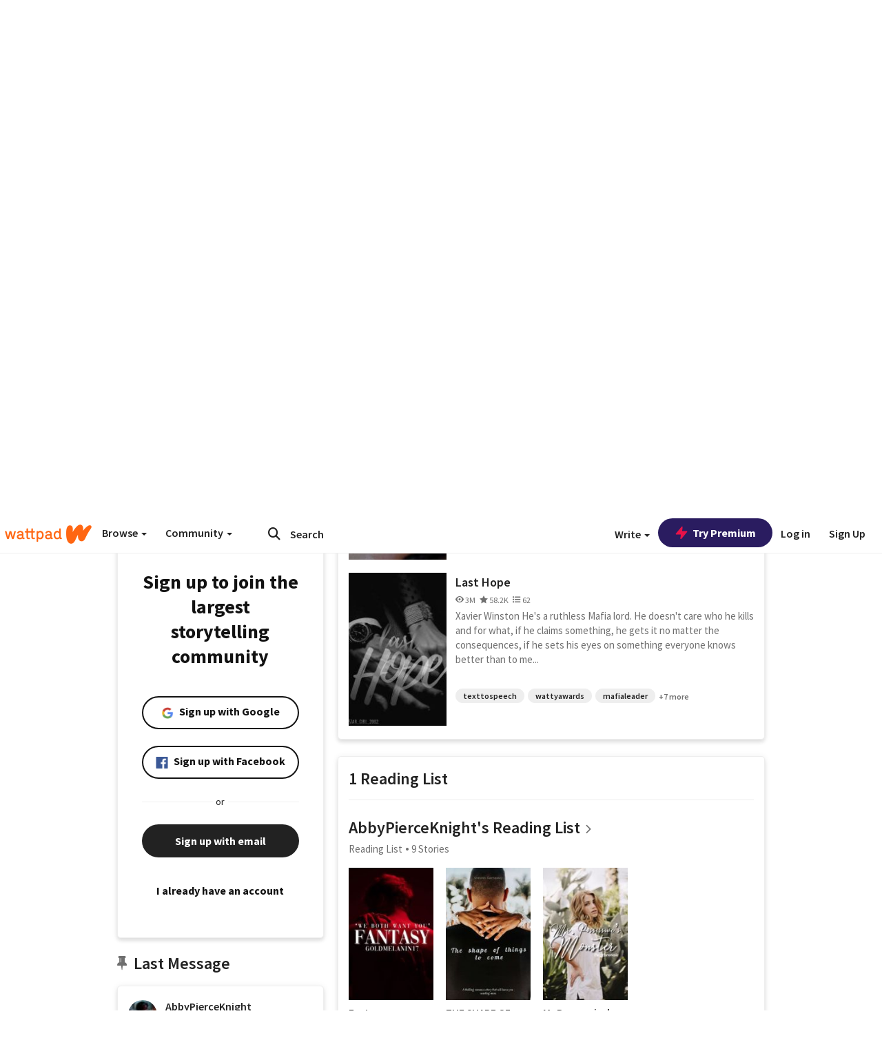

--- FILE ---
content_type: text/html; charset=utf-8
request_url: https://mobile.wattpad.com/user/AbbyPierceKnight
body_size: 37450
content:


<!DOCTYPE html>
<html lang="en">
<head prefix="og: http://ogp.me/ns# fb: http://ogp.me/ns/fb#">
<meta http-equiv="X-UA-Compatible" content="IE=9; IE=8; IE=7; IE=edge" />
    <script>
      (function(d, s) {
        var js = d.createElement(s),
            sc = d.getElementsByTagName(s)[0];

        js.src = "//static.wattpad.com/js/boomerang.99a8a777.min.js";
        js.crossOrigin = 'anonymous';
        sc.parentNode.insertBefore(js, sc);
        if (document.addEventListener) {
          document.addEventListener( "onBoomerangLoaded", function(e) {
            e.detail.BOOMR.init( {
              beacon_url: '/v4/metrics',
              beacon_type: 'POST',
              autorun: false
            } );
          } );
        }
      }(document, "script"));
    </script>

    <meta charset="utf-8">
    <link rel="shortcut icon" href="//static.wattpad.com/favicon.ico" />

  <title>Butterfly Kisses 🦋 🌸 (@AbbyPierceKnight) - Wattpad</title>

  <link rel="preload" as="script" type="text/javascript" href="//static.wattpad.com/js/desktop-web/dependencies.e159dd43.min.js" crossorigin="anonymous">

  <link rel="preload" as="script" type="text/javascript" href="//static.wattpad.com/js/desktop-web/app.75afca77.js" crossorigin="anonymous">


<link rel="preload" as="script" type="text/javascript" href="//static.wattpad.com/js/react-bundle.deps.8af0704b.js" crossorigin="anonymous">

<link rel="preload" as="script" type="text/javascript" href="//static.wattpad.com/js/react-bundle.components.bcafa41f.js" crossorigin="anonymous">


        <link rel="canonical" href="https://www.wattpad.com/user/AbbyPierceKnight"/>
  
  
    <meta name="description" content="2 Works, 1 Reading List, 1.2K Followers"/>
  
    <meta name="robots" content="noindex,follow"/>
  
  
  <meta property="fb:pages" content="127093020051" />
  
  
  
  
  
    <meta property="og:title" content="Butterfly Kisses 🦋 🌸 (@AbbyPierceKnight)" />
    <meta property="og:url" content="https://www.wattpad.com/user/AbbyPierceKnight" />
    <meta property="og:description" content="2 Works, 1 Reading List, 1.2K Followers" />
    <meta property="og:image" content="https://img.wattpad.com/useravatar/AbbyPierceKnight.256.413236.jpg" />
    <meta property="og:site_name" content="Wattpad" />
    <script type="application/ld+json">
      {"@context":"http://schema.org","@type":"Person","name":"Butterfly Kisses 🦋 🌸","affiliation":{"@type":"Organization","name":"Wattpad","legalName":"Wattpad Corp","foundingDate":"2006","foundingLocation":"Toronto, Ontario, Canada","areaServed":"Global","logo":{"@type":"ImageObject","url":"https://www.wattpad.com/img/logos/wp-logo-orange.png"},"url":"https://www.wattpad.com"},"gender":"female","follows":[{"@type":"Person","name":"Jaimemondaddy","url":"https://www.wattpad.com/user/Jaimemondaddy"},{"@type":"Person","name":"Kenzy Tamer","url":"https://www.wattpad.com/user/KenzyTamer2"},{"@type":"Person","name":"materialgawrl","url":"https://www.wattpad.com/user/rxmyyy26"},{"@type":"Person","name":"𝓶𝓪𝓵𝓪𝓴","url":"https://www.wattpad.com/user/malakexists"}],"hasOfferCatalog":{"@type":"OfferCatalog","numberOfItems":2,"itemListElement":[{"@type":"CreativeWork","name":"Little Dove","url":"https://www.wattpad.com/story/326501943-little-dove"},{"@type":"CreativeWork","name":"Last Hope","url":"https://www.wattpad.com/story/272639982-last-hope"}]},"hasPOS":"","url":"https://www.wattpad.com/user/AbbyPierceKnight"}
    </script>
  
  
    <link rel="alternate" href="android-app://wp.wattpad/wattpad/user/AbbyPierceKnight?utm_source=google&utm_medium=app_index">
    <link rel="alternate" type="application/rss+xml" title="RSS - AbbyPierceKnight" href="https://www.wattpad.com/rss?username=AbbyPierceKnight" />





  <link rel="stylesheet" type="text/css" href="//static.wattpad.com/css/desktop-web/desktop-web.f2573386.min.css">


<style type="text/css" media="print">
  main#parts-container-new { visibility: hidden; display: none }
</style>
<script type="text/javascript">
  document.cookie = "wp-web-page=; expires=Thu, 01 Jan 1970 00:00:00 UTC; domain=wattpad.com;  path=/;";
</script>

<script type="text/javascript">
      var localStorageSupport=function(){var t,e="testKey",r="localStorage";try{return(t=window.localStorage).setItem(e,"1"),t.removeItem(e),r in window&&window[r]}catch(t){return!1}}();localStorageSupport||(window.localStorage={_data:{},setItem:function(t,e){return this._data[t]=String(e)},getItem:function(t){return this._data.hasOwnProperty(t)?this._data[t]:void 0},removeItem:function(t){return delete this._data[t]},clear:function(){return this._data={}}});var sessionStorageSupport=function(){var t,e="testKey",r="sessionStorage";try{return(t=window.sessionStorage).setItem(e,"1"),t.removeItem(e),r in window&&window[r]}catch(t){return!1}}();sessionStorageSupport||(window.sessionStorage={_data:{},setItem:function(t,e){return this._data[t]=String(e)},getItem:function(t){return this._data.hasOwnProperty(t)?this._data[t]:void 0},removeItem:function(t){return delete this._data[t]},clear:function(){return this._data={}}});
//# sourceMappingURL=polyfill-localstorage.2f7cbe1c.min.js.map

</script>
  
<script type="text/javascript">
      (function(){var t;function n(t){this.callBack=t}null==window.MutationObserver&&(n.prototype.observe=function(t,n){return this.element=t,this.interval=setInterval((e=this,function(){var t;if((t=e.element.innerHTML)!==e.oldHtml)return e.oldHtml=t,e.callBack.apply(null)}),200);var e},n.prototype.disconnect=function(){return window.clearInterval(this.interval)},t=n,window.MutationObserver=t)}).call(this);
//# sourceMappingURL=polyfill-mutationobserver.e0c747b9.min.js.map

</script>
  




    <script src="https://accounts.google.com/gsi/client" async defer></script>

<script type="text/javascript">
  ( function() {
    var d = document;
    var pbs = d.createElement( "script" );
    pbs.type = "text/javascript";
    pbs.src = "//static.wattpad.com/js/ados.ad0e6cf9.js";
    pbs.crossOrigin = 'anonymous';
    var target = d.getElementsByTagName( "head" )[ 0 ];
    target.insertBefore( pbs, target.firstChild );
  } )();
</script>
<script type="text/javascript">
    (function() {
      var wattpad = window.wattpad = ( window.wattpad || {} );
        wattpad.adzerkHeaderBiddingUnitMap = {"storylanding_top":{"zone":185196,"rubiconZone":1836706,"pubmaticSlot":3209047,"sovrnTag":830412,"tripleliftInvCode":"wattpad_storylanding_top_300x250","ixSiteId":"633264","sharethroughPKey":"XxS52m4zkQua1vqwB8Vcl12X","sizes":{"5":[300,250]}},"storylanding_bottom":{"zone":185197,"rubiconZone":1836702,"pubmaticSlot":3208877,"sovrnTag":830410,"tripleliftInvCode":"wattpad_storylanding_bottom_728x90_display","ixSiteId":"633265","sharethroughPkey":"QjKocE6BJDyJhIhnJeiO6DhB","sizes":{"4":[728,90]}},"readingshort_top":{"zone":185429,"rubiconZone":1836694,"pubmaticSlot":3209052,"sovrnTag":830406,"tripleliftInvCode":"wattpad_readingshort_top_300x250_display","ixSiteId":"633267","sharethroughPKey":"MogDMVuTk5Jd9bIQ2ZOlyHWW","lazyAd":true,"sizes":{"5":[300,250]}},"readingshort_bottom":{"zone":185431,"rubiconZone":1836682,"pubmaticSlot":3208867,"sovrnTag":830400,"tripleliftInvCode":"wattpad_readingshort_bottom_728x90_display","ixSiteId":"633268","sharethroughPKey":"q2ixFurrAuuzN5TLWpqF0BOc","lazyAd":true,"sizes":{"4":[728,90]}},"readingshort_comments":{"zone":185430,"rubiconZone":1836690,"pubmaticSlot":3209054,"sovrnTag":830404,"tripleliftInvCode":"wattpad_readingshort_comments_300x250_display","ixSiteId":"633269","sharethroughPKey":"cOdbdF5zhjjnC0FnoGhDuNMC","lazyAd":true,"sizes":{"5":[300,250]}},"readingshort_comments_mweb":{"zone":264096,"rubiconZone":2565820,"sharethroughPKey":"9y3NOPRHCwZzYrs4h5dh5a17","tripleliftInvCode":"readingshort_comments_mweb","pubmaticSlot":4762047,"lazyAd":true,"sizes":{"5":[300,250],"23":[320,50]}},"readingshort_comments_loggedout_mweb":{"zone":264097,"rubiconZone":2565822,"sharethroughPKey":"Gcr9Kyu1JHMOdBvTpcw7gNlG","tripleliftInvCode":"readingshort_comments_loggedout_mweb","pubmaticSlot":4762048,"lazyAd":true,"sizes":{"5":[300,250],"23":[320,50]}},"readinglong_top":{"zone":185432,"rubiconZone":1836672,"pubmaticSlot":3209061,"sovrnTag":830395,"tripleliftInvCode":"wattpad_readinglong_top_300x600","ixSiteId":"633270","sharethroughPKey":"8FzRfzTXlOCeH7M6BZOzMaBg","lazyAd":true,"sizes":{"5":[300,250],"43":[300,600]}},"readinglong_mid":{"zone":185433,"refreshAd":true,"stickyAd":true,"stickyStart":".sticky-ad-container","stickyEnd":"#sticky-end","rubiconZone":1836664,"pubmaticSlot":3209069,"sovrnTag":830386,"tripleliftInvCode":"wattpad_readinglong_mid_300x600","ixSiteId":"633271","sharethroughPKey":"QKEGwkCQTYAIyUpDSHO0W2B5","lazyAd":true,"sizes":{"5":[300,250],"43":[300,600]}},"readinglong_bottom":{"zone":185435,"rubiconZone":1836652,"pubmaticSlot":3208847,"sovrnTag":830380,"tripleliftInvCode":"wattpad_readinglong_bottom_728x90_display","ixSiteId":"633272","sharethroughPKey":"QIJgn98ul3WmBcCYvVMmlTyk","lazyAd":true,"sizes":{"4":[728,90]}},"readinglong_comments":{"zone":185434,"rubiconZone":1836660,"pubmaticSlot":3209072,"sovrnTag":830384,"tripleliftInvCode":"wattpad_desktop_readinglong_comments_300x250","ixSiteId":"633273","sharethroughPKey":"oOHplzBYyX96tpIvEgKfiKW0","lazyAd":true,"sizes":{"5":[300,250]}},"readinglong_comments_mweb":{"zone":264098,"rubiconZone":2565824,"sharethroughPKey":"7kMJq9mq2i0Nq02lgNIQ8zub","tripleliftInvCode":"readinglong_comments_mweb","pubmaticSlot":4762049,"lazyAd":true,"sizes":{"5":[300,250],"23":[320,50]}},"readinglong_comments_loggedout_mweb":{"zone":264099,"rubiconZone":2565826,"sharethroughPKey":"GYSbANPIGcCYZzpK3Cy1bSiG","tripleliftInvCode":"readinglong_comments_loggedout_mweb","pubmaticSlot":4762050,"lazyAd":true,"sizes":{"5":[300,250],"23":[320,50]}},"readingshort_top_loggedout":{"zone":185436,"rubiconZone":1836696,"pubmaticSlot":3209051,"sovrnTag":830407,"tripleliftInvCode":"wattpad_readingshort_top_loggedout_300x250_display","ixSiteId":"633274","sharethroughPKey":"ZzcWmSJqnINZleWJ5Cofyhqs","lazyAd":true,"sizes":{"5":[300,250]}},"readingshort_bottom_loggedout":{"zone":185438,"rubiconZone":1836684,"pubmaticSlot":3208868,"sovrnTag":830401,"tripleliftInvCode":"wattpad_readingshort_bottom_loggedout_728x90_display","ixSiteId":"633275","sharethroughPKey":"Eq32H2cSDhyTGuZ44R35JwYH","lazyAd":true,"sizes":{"4":[728,90]}},"readingshort_comments_loggedout":{"zone":185437,"rubiconZone":1836692,"pubmaticSlot":3209053,"sovrnTag":830405,"tripleliftInvCode":"wattpad_readingshort_comments_loggedout_300x250_display","ixSiteId":"633276","sharethroughPKey":"xvnFUSZT66r0wTcTkY04KAtL","lazyAd":true,"sizes":{"5":[300,250]}},"readinglong_top_loggedout":{"zone":185439,"rubiconZone":1836676,"pubmaticSlot":3209059,"sovrnTag":830396,"tripleliftInvCode":"wattpad_readinglong_top_loggedout_300x600","ixSiteId":"633277","sharethroughPKey":"8ZY80FZvbsxRSzlGO5O7NAS2","lazyAd":true,"sizes":{"5":[300,250],"43":[300,600]}},"readinglong_mid_loggedout":{"zone":185440,"refreshAd":true,"stickyAd":true,"stickyStart":".sticky-ad-container","stickyEnd":"#sticky-end","rubiconZone":1836666,"pubmaticSlot":3209066,"sovrnTag":830389,"tripleliftInvCode":"wattpad_readinglong_mid_loggedout_300x600","ixSiteId":"633278","sharethroughPKey":"R6vp0hqA96aZiblt21zGalF9","lazyAd":true,"sizes":{"5":[300,250],"43":[300,600]}},"readinglong_bottom_loggedout":{"zone":185442,"rubiconZone":1836654,"pubmaticSlot":3208848,"sovrnTag":830381,"tripleliftInvCode":"wattpad_readinglong_bottom_loggedout_728x90_display","ixSiteId":"633282","sharethroughPKey":"XBM6W8A8WiI9w8jSo1l2JOgA","lazyAd":true,"sizes":{"4":[728,90]}},"readinglong_comments_loggedout":{"zone":185441,"rubiconZone":1836662,"pubmaticSlot":3029071,"sovrnTag":830385,"tripleliftInvCode":"wattpad_readinglong_comments_loggedout_300x250","ixSiteId":"633283","sharethroughPKey":"g9YU0UhNg0G0p7sBgtirvrR9","lazyAd":true,"sizes":{"5":[300,250]}},"storylanding_bottom_mweb":{"zone":185453,"rubiconZone":1836704,"pubmaticSlot":3209048,"sovrnTag":830411,"tripleliftInvCode":"wattpad_storylanding_bottom_mweb_320x50_display","ixSiteId":"633284","sharethroughPKey":"1KcOHnIArQcpyIsGEjdFrPlS","lazyAd":true,"sizes":{"23":[320,50]}},"readingshort_bottom_mweb":{"zone":185454,"rubiconZone":1836688,"pubmaticSlot":3209055,"sovrnTag":830403,"tripleliftInvCode":"wattpad_readingshort_bottom_mweb_320x50_display","ixSiteId":"633285","sharethroughPKey":"aAoKWsaAu9Li4KcewMvF1JtA","lazyAd":true,"sizes":{"23":[320,50]}},"readingshort_bottom_loggedout_mweb":{"zone":188377,"rubiconZone":1836686,"pubmaticSlot":3209056,"sovrnTag":830402,"tripleliftInvCode":"wattpad_readingshort_bottom_loggedout_mweb_320x50_display","ixSiteId":"633286","sharethroughPKey":"xSsrmNSBiTVGU8MKcU3GGKU6","lazyAd":true,"sizes":{"23":[320,50]}},"readinglong_mid_mweb":{"zone":185455,"rubiconZone":1836670,"pubmaticSlot":3209063,"sovrnTag":830393,"tripleliftInvCode":"wattpad_readinglong_mid_mweb_300x250_display","ixSiteId":"633287","sharethroughPKey":"zoLZ0mFQzY0XxcmYCiTyngXi","lazyAd":true,"sizes":{"5":[300,250],"23":[320,50]}},"readinglong_bottom_mweb":{"zone":185456,"rubiconZone":1836658,"pubmaticSlot":3209073,"sovrnTag":830383,"tripleliftInvCode":"wattpad_readinglong_bottom_mweb_320x50_display","ixSiteId":"633288","sharethroughPKey":"1FGNJtD8Tc85pnPSrx4gEk0g","lazyAd":true,"sizes":{"23":[320,50]}},"readinglong_mid_loggedout_mweb":{"zone":185457,"rubiconZone":1836668,"pubmaticSlot":3209065,"sovrnTag":830391,"tripleliftInvCode":"wattpad_readinglong_mid_loggedout_mweb_300x250_display","ixSiteId":"633289","sharethroughPKey":"gSi9mMySvluqUqmiZxIcduqd","lazyAd":true,"sizes":{"5":[300,250],"23":[320,50]}},"readinglong_bottom_loggedout_mweb":{"zone":185458,"rubiconZone":1836656,"pubmaticSlot":3209074,"sovrnTag":830382,"tripleliftInvCode":"wattpad_readinglong_bottom_loggedout_mweb_320x50_display","ixSiteId":"633290","sharethroughPKey":"bUMwogFn2gWL2dtnUd0Cbhga","lazyAd":true,"sizes":{"23":[320,50]}},"readinglong_top_loggedout_mweb":{"zone":210614,"rubiconZone":1836678,"pubmaticSlot":3209058,"sovrnTag":830398,"tripleliftInvCode":"wattpad_readinglong_top_loggedout_mweb_320x50_display","ixSiteId":"633292","sharethroughPKey":"lQXMBqDRaqj1i9IZH8eI3OVP","lazyAd":true,"sizes":{"23":[320,50]}},"readinglong_top_mweb":{"zone":210612,"rubiconZone":1836680,"pubmaticSlot":3209057,"sovrnTag":830399,"tripleliftInvCode":"wattpad_readinglong_top_mweb_320x50_display","ixSiteId":"633293","sharethroughPKey":"QnWK1Js760C64KHER4S6stM6","lazyAd":true,"sizes":{"23":[320,50]}},"readingshort_top_loggedout_mweb":{"zone":210613,"rubiconZone":1836698,"pubmaticSlot":3209050,"sovrnTag":830408,"tripleliftInvCode":"wattpad_readingshort_top_loggedout_mweb_320x50_display","ixSiteId":"633295","sharethroughPKey":"ySrq3KmSd0iXsGdoueoIINmV","lazyAd":true,"sizes":{"23":[320,50]}},"readingshort_top_mweb":{"zone":210611,"rubiconZone":1836700,"pubmaticSlot":3209049,"sovrnTag":830409,"tripleliftInvCode":"wattpad_readingshort_top_mweb_320x50_display","ixSiteId":"633296","sharethroughPKey":"LWEv4YihSwUrihdu2bbDhmfc","lazyAd":true,"sizes":{"23":[320,50]}},"mediumrect_top":{"zone":183796,"adzerkOnly":true,"sizes":{"5":[300,250]}},"library_banner":{"zone":264755,"rubiconZone":2591550,"sharethroughPKey":"7W4EqRAPM1wYfl7MwO3iQ5pA","tripleliftInvCode":"library_banner_728x90","pubmaticSlot":4762051,"lazyAd":true,"sizes":{"4":[728,90]}},"library_banner_mweb":{"zone":264756,"rubiconZone":2591552,"sharethroughPKey":"sPIyMUQe8QtYKBP0TNfP4WA7","tripleliftInvCode":"library_banner_mweb_320x50","pubmaticSlot":4762052,"lazyAd":true,"sizes":{"23":[320,50]}}};
    }());
</script>

 
<link rel="stylesheet" type="text/css" href="//static.wattpad.com/css/tokens.34cb008c.min.css">

 
<link rel="stylesheet" type="text/css" href="//static.wattpad.com/css/web-ui-library.028a1747.min.css">


<script type="text/javascript">
      "use strict";var addFrame=function(){if(!window.frames.__uspapiLocator)if(document.body){var e=document.createElement("iframe");e.style.cssText="display:none",e.name="__uspapiLocator",document.body.appendChild(e)}else setTimeout(addFrame,5)};function __handleUspapiMessage(o){var n=o&&o.data&&o.data.__uspapiCall;n&&window.__uspapi(n.command,n.version,function(e,a){o.source.postMessage({__uspapiReturn:{returnValue:e,success:a,callId:n.callId}},"*")})}addFrame(),window.__uspapi=function(t){var i=[];window.__uspapi=function(e,a,o,n){return"getUSPData"===e&&1===a?"function"!=typeof o?void console.error("__uspapi: getUSPData, callback parameter not a function"):o({version:1,uspString:t||"1---"},!0):"registerDeletion"===e&&1===a?"function"!=typeof o?void console.error("__uspapi: registerDeletion, callback parameter not a function"):i.push(o):"performDeletion"===e&&1===a?(console.info("__uspapi: performDeletion called"),i.forEach(function(e){e(n)}),!0):(console.error("__uspapi: unsupported usage, command: "+e+" version: "+a),"function"!=typeof o?void console.error("__uspapi: callback parameter not a function"):o(null,!1))}},window.addEventListener("message",__handleUspapiMessage,!1);
//# sourceMappingURL=ccpa.7317839c.min.js.map

</script>
  
 
<script type="text/javascript" src="//static.wattpad.com/js/atha.bf78d971.min.js" crossorigin="anonymous"></script>


<script type="text/javascript">
  window.__uspapi('');
</script><script src="//ads.pubmatic.com/AdServer/js/pwt/159971/3084/pwt.js"></script><script src="//a.wp-e.net/prebid.js"></script><!-- blockthrough js -->
<script src="https://btloader.com/tag?o=5678011876638720&upapi=true" async></script>


<!-- Datadog browser log collector -->
</head>
<body class="js-app-off" dir="ltr" >
    <script type="text/javascript">
      var getParameterByName =  function (name) {
        name = name.replace(/[\[]/, "\\[").replace(/[\]]/, "\\]");
        var regex = new RegExp("[\\?&]" + name + "=([^&?#]*)"),
          results = regex.exec(location.search);
        return results === null ? "" : decodeURIComponent(results[1].replace(/\+/g, " "));
      }
      var search = [
        {urlParam: 'utm_source', key: 'source'},
        {urlParam: 'utm_medium', key: 'medium'},
        {urlParam: 'utm_campaign', key: 'campaign'},
        {urlParam: 'utm_content', key: 'content'},
        {urlParam: 'wp_originator', key: 'originator'},
        {urlParam: 'wp_uname', key: 'wp_username'},
        {urlParam: 'wp_page', key: 'page'}
      ];

      window._utms = window._utms || {};
      for (var i = 0; i < search.length; i++) {
        var match = getParameterByName(search[i].urlParam);
        if ( match !== "") {
          window._utms[search[i].key] = match;
        }
      }
    </script>

    <script type="text/javascript">window.dataLayer=[];</script>
    <noscript><iframe src="//www.googletagmanager.com/ns.html?id=GTM-WD9JLB"
                      height="0" width="0" style="display:none;visibility:hidden"></iframe></noscript>
    <script>(function(w,d,s,l,i){w[l]=w[l]||[];w[l].push({'gtm.start':
            new Date().getTime(),event:'gtm.js'});var f=d.getElementsByTagName(s)[0],
            j=d.createElement(s),dl=l!='dataLayer'?'&l='+l:'';j.async=true;j.src=
            '//www.googletagmanager.com/gtm.js?id='+i+dl;f.parentNode.insertBefore(j,f);
    })(window,document,'script','dataLayer','GTM-WD9JLB');</script>


    <div id="modals">  <div id="languageModal" class="modal-language modal fade hide" role="dialog" aria-labelledby="Language" aria-hidden="true">
    <div class="modal-dialog">
      <div class="modal-content">
        <div class="modal-body">
          <iframe src="" frameborder="0" name="languageiframe"></iframe>
        </div>
      </div>
    </div>
  </div>
  <div id="generic-modal" class="modal fade" role="dialog">
      <div class="modal-dialog">
          <div class="modal-content">
              <div class="modal-body">
              </div>
          </div>
      </div>
  </div>
</div>

      <div id="header-container">
      <div role="banner" id="header">
      <nav>
        <ul class="list-inline">
          <li id='header-item-logo'>
            <a href="/?nextUrl=/user/AbbyPierceKnight" title="Wattpad Home" aria-label="Home">
            &nbsp;
            </a>
         </li>
      
          <li id="discover-dropdown" class="button-group dropdown">
            <button data-toggle="dropdown">Browse <span class="caret"></span></button>
              <div class="triangle"></div>
              
                <div class="dropdown-menu new-curation large header-list" aria-labelledby="browse-dropdown">
                  <div class="col-xs-9 discover-categories">
                    <ul class="row">
                      <li class="title col-xs-12" aria-label="Browse Topics">Browse</li>
                        <li class="col-xs-4">
                          <a href="/stories/romance" class="on-topic">Romance</a>
                        </li>
                        <li class="col-xs-4">
                          <a href="/stories/fanfiction" class="on-topic">Fanfiction</a>
                        </li>
                        <li class="col-xs-4">
                          <a href="/stories/lgbt" class="on-topic">LGBTQ+</a>
                        </li>
                        <li class="col-xs-4">
                          <a href="https://www.wattpad.com/catalog/wattpadoriginals" class="on-topic">Wattpad Originals</a>
                        </li>
                        <li class="col-xs-4">
                          <a href="/stories/werewolf" class="on-topic">Werewolf</a>
                        </li>
                        <li class="col-xs-4">
                          <a href="/stories/newadult" class="on-topic">New Adult</a>
                        </li>
                        <li class="col-xs-4">
                          <a href="/stories/fantasy" class="on-topic">Fantasy</a>
                        </li>
                        <li class="col-xs-4">
                          <a href="/stories/shortstory" class="on-topic">Short Story</a>
                        </li>
                        <li class="col-xs-4">
                          <a href="/stories/teenfiction" class="on-topic">Teen Fiction</a>
                        </li>
                        <li class="col-xs-4">
                          <a href="/stories/historicalfiction" class="on-topic">Historical Fiction</a>
                        </li>
                        <li class="col-xs-4">
                          <a href="/stories/paranormal" class="on-topic">Paranormal</a>
                        </li>
                        <li class="col-xs-4">
                          <a href="https://www.wattpad.com/list/551324301" class="on-topic">Editor&#x27;s Picks</a>
                        </li>
                        <li class="col-xs-4">
                          <a href="/stories/humor" class="on-topic">Humor</a>
                        </li>
                        <li class="col-xs-4">
                          <a href="/stories/horror" class="on-topic">Horror</a>
                        </li>
                        <li class="col-xs-4">
                          <a href="/stories/contemporarylit" class="on-topic">Contemporary Lit</a>
                        </li>
                        <li class="col-xs-4">
                          <a href="/stories/diverselit" class="on-topic">Diverse Lit</a>
                        </li>
                        <li class="col-xs-4">
                          <a href="/stories/mystery" class="on-topic">Mystery</a>
                        </li>
                        <li class="col-xs-4">
                          <a href="/stories/thriller" class="on-topic">Thriller</a>
                        </li>
                        <li class="col-xs-4">
                          <a href="/stories/sciencefiction" class="on-topic">Science Fiction</a>
                        </li>
                        <li class="col-xs-4">
                          <a href="https://www.wattpad.com/user/TheWattys" class="on-topic">The Wattys</a>
                        </li>
                        <li class="col-xs-4">
                          <a href="/stories/adventure" class="on-topic">Adventure</a>
                        </li>
                        <li class="col-xs-4">
                          <a href="/stories/nonfiction" class="on-topic">Non-Fiction</a>
                        </li>
                        <li class="col-xs-4">
                          <a href="/stories/poetry" class="on-topic">Poetry</a>
                        </li>
                    </ul>
                  </div>
                    <div class="col-xs-3 wattpad-picks">
                      <ul class="row" aria-label="Wattpad Picks">
                        <li class="title col-xs-12">Wattpad Picks</li>
                          <li class="col-xs-12">
                            <a href="/featured/1790567813" >Forbidden shadows</a>
                          </li>
                          <li class="col-xs-12">
                            <a href="/featured/1790567735" >Boss Kings &amp; Queens 👊💅</a>
                          </li>
                          <li class="col-xs-12">
                            <a href="/featured/551324301" >Reading Radar</a>
                          </li>
                          <li class="col-xs-12">
                            <a href="/featured/703389905" >WEBTOON Productions ⭐</a>
                          </li>
                          <li class="col-xs-12">
                            <a href="/featured/1710080470" >Wattpad Contests</a>
                          </li>
                        <li class="col-xs-12">
                          <a href="/catalog/premiumpicks">Premium Picks</a>
                        </li>
                    </ul>
                    </div>
                </div>
          </li>
      
          <li id="community-dropdown" class="button-group dropdown hidden-xs hidden-sm">
            <button data-toggle="dropdown">Community <span class="caret"></span></button>
            <div class="triangle"></div>
            <div class="dropdown-menu large" aria-labelledby="community-dropdown">
              <ul aria-label="Community" class="header-list">
                <li>
                  <a href="/awards" rel="noopener noreferrer" target="_blank">
                    The Watty Awards
                  </a>
                </li>
                <li>
                  <a href="/story/25279524" rel="noopener noreferrer" target="_blank">
                    Community Happenings
                  </a>
                </li>
                <li>
                  <a href="/823619" rel="noopener noreferrer" target="_blank">
                    Wattpad Ambassadors
                  </a>
                </li>
              </ul>
            </div>
          </li>
        </ul>
      </nav>
      
      <div id="header-item-search" aria-label="Search">
        <div><form class="form-horizontal dropdown" role="search" name="search" action="/search/" action="GET" autocomplete="off">
        <input id="search-query" placeholder="Search" name="q" type="text" spellcheck="false" aria-label="Search" value="">
        <button type="submit" aria-label="Submit search">
            <span class="fa fa-search fa-wp-neutral-1 " aria-hidden="true" style="font-size:18px;"></span>
        </button>
        <input type="hidden" name="ref" value="1">
        <div class="dropdown-menu items" aria-label="search-dropdown">
            <ul aria-label="Autocomplete" class="autocomplete-item-container"></ul>
        </div>
        <div class="triangle"></div>
      </form>
      </div>
      </div>
      
      <nav>
        <ul class="list-inline">
          <li class="button-group dropdown hidden-xs hidden-sm">
            <button class="write-button" data-toggle="dropdown">Write <span class="caret"></span></button>
            <div class="triangle"></div>
            <div class="dropdown-menu large" aria-labelledby="create-dropdown">
              <ul aria-label="Write" class="header-list">
                <li>
                  <a href="#" rel="nofollow" aria-label="Create a new story" class= "myWorksButtonClick"   data-form="signup" data-component="createStory">
                    <img alt="Create a new story" src="//static.wattpad.com/img/icons/create-story.svg?v&#x3D;a14574b" />Create a new story
                  </a>
                </li>
                <li>
                  <a href="#" rel="nofollow" aria-label="My Stories" class= "myWorksButtonClick"   data-form="signup" data-component="myStories">My Stories</a>
                </li>
                <li role="presentation" class="divider"></li>
                  <li>
                    <a href="https://creators.wattpad.com/creators-101/">Helpful writer resources</a>
                  </li>
                  <li>
                    <a href="https://creators.wattpad.com/programs-and-opportunities/">Wattpad programs &amp; opportunities</a>
                  </li>
                <li>
                  <a href="/go/writing-contests/">Writing contests</a>
                </li>
              </ul>
            </div>
          </li>
        </ul>
      </nav>
      
      
        <div id="go-premium-button">
         <div class="component-wrapper" id=component-trypremium-header-%2fuser%2fabbypierceknight><a href="https://www.wattpad.com/premium/" class="try-premium on-premium btn-primary" target="_blank" rel="noopener noreferrer"><svg width="20" height="20" viewBox="0 0 24 24" fill="#e81249" stroke="#e81249" stroke-width="2" aria-hidden="true" stroke-linecap="round" stroke-linejoin="round" class="zap-icon"><g><polygon points="13 2 3 14 12 14 11 22 21 10 12 10 13 2"></polygon></g></svg><div class="button-copy">Try Premium</div></a></div>
        </div>
      
        <div id="login-menu" role="menu">
          <a id="header-item-login" rel="nofollow" href="/login?nexturl=%2Fuser%2FAbbyPierceKnight" data-form="login" role="menuitem">Log in</a>
          <a id="header-item-signup" rel="nofollow" href="/?nexturl=%2Fuser%2FAbbyPierceKnight" data-form="signup" role="menuitem">Sign Up</a>
        </div>
      </div>
    </div>
    


  
  

    <div id="react-client-root"></div>

    <div id="app-container">    <div class="profile-layout">
      <div id="follower-modal"></div>
      
      
      <div id="edit-controls" class="hidden faded edit-profile clearfix">
        <div class="container">
          <strong>Currently editing your profile</strong>
          <div class="actions pull-right">
            <button class="btn btn-orange on-edit-save">Save Changes</button>
            <button class="btn btn-grey on-edit-cancel">Cancel</button>
          </div>
        </div>
      </div>
      
      <header class="background background-lg" style="background-image: url( 'https://img.wattpad.com/userbgs/AbbyPierceKnight.1920.70668.jpg' );">
          <div id="edit-overlay" class="hidden faded edit-profile"></div>
      
          <div id="edit-background" class="hidden faded edit-profile center-block">
            <span class="loading faded"></span>
            <button class="btn btn-glass"><span class="fa fa-camera fa-wp-neutral-5 " aria-hidden="true" style="font-size:16px;"></span>
              Change Background Image</button>
          </div>
      
          <div class="avatar avatar-profile center-block">
            <div class="component-wrapper" id=component-avatar-display-%2fuser%2fabbypierceknight><img src="https://img.wattpad.com/useravatar/AbbyPierceKnight.128.413236.jpg" aria-hidden="true" alt="AbbyPierceKnight"/></div>
      
            <div id="edit-avatar" class="hidden faded edit-profile">
              <span class="loading-bg faded"></span>
              <span class="loading faded"></span>
              <button><span class="fa fa-camera fa-wp-neutral-5 " aria-hidden="true" style="font-size:60px;"></span></button>
            </div>
          </div>
      
          <div class="badges">
            <h1 class="profile-name h3" aria-label="Butterfly Kisses 🦋 🌸&#x27;s profile">
              Butterfly Kisses 🦋 🌸
            </h1>
      
            
            
          </div>
      
          <p id="alias" aria-label="also known as AbbyPierceKnight.">@AbbyPierceKnight</p>
      
          <div id="edit-name" class="hidden faded edit-profile center-block">
            <input type="text" class="form-control" data-field="name" value="Butterfly Kisses 🦋 🌸"
              placeholder="Full name">
          </div>
      
          <div class="row header-metadata">
            <div class="col-xs-4 scroll-to-element" data-id="profile-works">
              <p>2</p>
              <p>Works</p>
            </div>
            <div class="col-xs-4 scroll-to-element" data-id="profile-lists">
              <p>1</p>
              <p>Reading List</p>
            </div>
            <div class="col-xs-4 on-followers"
              data-toggle="tooltip" data-placement="top"
              title="1,209 Followers" >
              <p class="followers-count">1.2K</p>
              <p>Followers</p>
            </div>
          </div>
      
          <div id="page-navigation" class="sub-navigation">
            <div id="edit-navblock" class="hidden faded edit-profile"></div>
      
            <div class="container">
              <div class="navigation-content">
      
                <nav>
                  <ul>
                    <li data-section="about" class="active">
                      <a href="/user/AbbyPierceKnight" class="on-nav-item">About</a>
                    </li>
                    <li data-section="conversations" class="">
                      <a href="/user/AbbyPierceKnight/conversations" class="on-nav-item">Conversations</a>
                    </li>
                    <li data-section="following" class="">
                      <a href="/user/AbbyPierceKnight/following" class="on-nav-item">Following</a>
                    </li>
                  </ul>
                </nav>
      
                <div class="actions" role="menu">
      
      
      
      
                  <button role="menuitem"
                    class="btn btn-fan btn-white  on-follow-user"
                    data-target="AbbyPierceKnight" data-following=""
                    data-gtm="profile|follow">
                    <span class="fa fa-follow no-right-padding fa-wp-base-2 " aria-hidden="true" style="font-size:16px;"></span><span class="hidden-xs truncate">
                      Follow</span>
                  </button>
      
                      <button role="menuitem" class="btn btn-white on-message hidden" data-gtm="profile|message">
                        <span class="fa fa-inbox no-right-padding fa-wp-neutral-2 " aria-hidden="true" style="font-size:16px;"></span>
                        <span class="hidden-xs hidden-sm">Message</span>
                      </button>
      
                  <div class="button-group inline-block relative">
                    <div class="component-wrapper" id=component-profilemoreoptionsbutton-options-%2fuser%2fabbypierceknight><div><button class="btn btn-white dropdown-toggle profile-more-options" data-toggle="dropdown" aria-controls="profile-more-options" aria-expanded="false" aria-label="more options" role="menuitem"><svg width="16" height="16" viewBox="0 0 24 24" fill="none" stroke="#222222" stroke-width="2" aria-hidden="true" stroke-linecap="round" stroke-linejoin="round" class="more-icon"><g><circle cx="12" cy="12" r="1"></circle><circle cx="19" cy="12" r="1"></circle><circle cx="5" cy="12" r="1"></circle></g></svg></button><div class="triangle"></div><div class="dropdown-menu align-right"><div class="user-safety-operations"><button class="on-report user-safety-operation btn-no-background btn-left-icon" data-username="AbbyPierceKnight"><svg width="14" height="14" viewBox="0 0 24 24" fill="none" stroke="#222222" stroke-width="2" aria-hidden="true" stroke-linecap="round" stroke-linejoin="round" class=""><g><path d="M4 15s1-1 4-1 5 2 8 2 4-1 4-1V3s-1 1-4 1-5-2-8-2-4 1-4 1z"></path><line x1="4" y1="22" x2="4" y2="15"></line></g></svg>Report</button><a class="conduct-link user-safety-operation btn-no-background btn-left-icon option" href="https://support.wattpad.com/hc/en-us/articles/200774234-Code-of-Conduct" target="_blank" rel="noreferrer noopener" tabindex="0"><svg width="14" height="14" viewBox="0 0 24 24" fill="none" stroke="#222222" stroke-width="2" aria-hidden="true" stroke-linecap="round" stroke-linejoin="round" class=""><g><path d="M10 13a5 5 0 0 0 7.54.54l3-3a5 5 0 0 0-7.07-7.07l-1.72 1.71"></path><path d="M14 11a5 5 0 0 0-7.54-.54l-3 3a5 5 0 0 0 7.07 7.07l1.71-1.71"></path></g></svg><span class="conduct-link">Code of Conduct</span></a><a class="safety-portal user-safety-operation btn-no-background btn-left-icon option" href="https://safetyportal.wattpad.com/" target="_blank" rel="noreferrer noopener" tabindex="0"><svg width="14" height="14" viewBox="0 0 24 24" fill="none" stroke="#222222" stroke-width="2" aria-hidden="true" stroke-linecap="round" stroke-linejoin="round" class=""><g><circle cx="12" cy="12" r="10"></circle><line x1="12" y1="16" x2="12" y2="12"></line><line x1="12" y1="8" x2="12.01" y2="8"></line></g></svg><span>Wattpad Safety Portal</span></a></div><div class="user-safety-operations moderation-options"><a class="user-safety-operation btn-no-background btn-left-icon" href="https://policies.wattpad.com/" target="_blank" rel="noopener noreferrer" tabindex="0"><svg width="14" height="14" viewBox="0 0 24 24" fill="none" stroke="#222222" stroke-width="2" aria-hidden="true" stroke-linecap="round" stroke-linejoin="round" class=""><g><path d="M10 13a5 5 0 0 0 7.54.54l3-3a5 5 0 0 0-7.07-7.07l-1.72 1.71"></path><path d="M14 11a5 5 0 0 0-7.54-.54l-3 3a5 5 0 0 0 7.07 7.07l1.71-1.71"></path></g></svg><span class="option">Wattpad Policies</span></a></div></div></div></div>
      
      
                  </div>
                </div>
              </div>
            </div>
          </div>
        </header>
      
        <main id="content" class="container" role="main"><div class="user-information row">
        <div class="col-sm-12 col-md-4">
        
                <br>
                <section id="profile-request"></section>
                <section id="profile-about"><div class="about-info panel panel-default2">
          <div class="panel-body">
          
            <ul class="list-unstyled user-meta-info row">
          
              <li class="date col-xs-12 col-sm-12">
                <span class="user-meta-info-content">
                  <span>Joined</span>May 16, 2021
          
                  
                </span>
              </li>
            </ul>
          
          
            <hr />
            <div id="following-panel">
              <div class="title">Following</div>
          
              <div class="users clearfix" data-section="following">
                <a class="avatar avatar-sm2 on-navigate pull-left hide" href="/user/Jaimemondaddy">
                  <img src="https://img.wattpad.com/useravatar/Jaimemondaddy.84.206491.jpg">
                </a>
                <a class="avatar avatar-sm2 on-navigate pull-left hide" href="/user/KenzyTamer2">
                  <img src="https://img.wattpad.com/useravatar/9.84.jpg">
                </a>
                <a class="avatar avatar-sm2 on-navigate pull-left hide" href="/user/rxmyyy26">
                  <img src="https://img.wattpad.com/useravatar/rxmyyy26.84.312694.jpg">
                </a>
                <a class="avatar avatar-sm2 on-navigate pull-left hide" href="/user/malakexists">
                  <img src="https://img.wattpad.com/useravatar/malakexists.84.999815.jpg">
                </a>
                <a class="avatar avatar-sm2 on-navigate pull-left hide" href="/user/abc23ds">
                  <img src="https://img.wattpad.com/useravatar/abc23ds.84.435073.jpg">
                </a>
                <a class="avatar avatar-sm2 on-navigate pull-left hide" href="/user/RumiJD">
                  <img src="https://img.wattpad.com/useravatar/RumiJD.84.539224.jpg">
                </a>
          
          
                <a href="/user/AbbyPierceKnight/following" class="on-nav-item on-navigate num-following pull-left tablet-break hide">+3</a>
          
                <a href="/user/AbbyPierceKnight/following" class="on-nav-item on-navigate num-following pull-left desktop-break hide">+2</a>
          
              </div>
            </div>
          
            <hr />
            <div id="profile-share-links">
              <div class="title">Share profile</div>
              <div class="social-share-links">
              <a aria-label="share-facebook" data-gtm-action="share:facebook" class="share-facebook social-share" target="_blank" href="https://www.facebook.com/sharer.php?u=https%3A%2F%2Fwww.wattpad.com%2FAbbyPierceKnight%3Futm_source%3Dweb%26utm_medium%3Dfacebook%26utm_content%3Dshare_profile" data-share-channel="facebook" ><span class="fa fa-facebook fa-wp-neutral-5 " aria-hidden="true" style="font-size:18px;"></span></a>
              <a aria-label="share-twitter" data-gtm-action="share:twitter" class="share-twitter social-share" target="_blank" href="https://twitter.com/intent/tweet?text=Check+out+Butterfly+Kisses+%F0%9F%A6%8B+%F0%9F%8C%B8%27s+profile+on+%23Wattpad&url=https%3A%2F%2Fwww.wattpad.com%2FAbbyPierceKnight%3Futm_source%3Dweb%26utm_medium%3Dtwitter%26utm_content%3Dshare_profile" data-share-channel="twitter" data-share-url="https%3A%2F%2Ftwitter.com%2Fintent%2Ftweet%3Ftext%3D%25s%26url%3D%25s" data-url="https%3A%2F%2Fwww.wattpad.com%2FAbbyPierceKnight" data-share-text="Check+out+Butterfly+Kisses+%F0%9F%A6%8B+%F0%9F%8C%B8%27s+profile+on+%23Wattpad" data-share-content="share_profile" ><span class="fa fa-twitter fa-wp-neutral-5 " aria-hidden="true" style="font-size:18px;"></span></a>
              <a aria-label="share-pinterest" data-gtm-action="share:pinterest" class="share-pinterest social-share" target="_blank" href="https://www.pinterest.com/pin/create/button/?media=https%3A%2F%2Fimg.wattpad.com%2Fuseravatar%2FAbbyPierceKnight.128.413236.jpg&description=Check+out+Butterfly+Kisses+%F0%9F%A6%8B+%F0%9F%8C%B8%27s+profile+on+Wattpad+&url=https%3A%2F%2Fwww.wattpad.com%2FAbbyPierceKnight%3Futm_source%3Dweb%26utm_medium%3Dpinterest%26utm_content%3Dshare_profile" data-share-channel="pinterest" ><span class="fa fa-pinterest fa-wp-neutral-5 " aria-hidden="true" style="font-size:18px;"></span></a>
              <a aria-label="share-tumblr" data-gtm-action="share:tumblr" class="share-tumblr social-share" target="_blank" href="https://tumblr.com/widgets/share/tool?posttype=photo&content=https%3A%2F%2Fimg.wattpad.com%2Fuseravatar%2FAbbyPierceKnight.128.413236.jpg&caption=Check+out+Butterfly+Kisses+%F0%9F%A6%8B+%F0%9F%8C%B8%27s+profile+on+Wattpad+https%3A%2F%2Fwww.wattpad.com%2FAbbyPierceKnight%3Futm_source%3Dweb%26utm_medium%3Dtumblr%26utm_content%3Dshare_profile+&tags=books%2Cwattpad%2Camreading&canonicalUrl=https%3A%2F%2Fwww.wattpad.com%2FAbbyPierceKnight&clickthroughUrl=https%3A%2F%2Fwww.wattpad.com%2FAbbyPierceKnight%3Futm_source%3Dweb%26utm_medium%3Dtumblr%26utm_content%3Dshare_profile" data-share-channel="tumblr" data-share-url="https%3A%2F%2Ftumblr.com%2Fwidgets%2Fshare%2Ftool%3Fposttype%3Dphoto%26content%3Dhttps%253A%252F%252Fimg.wattpad.com%252Fuseravatar%252FAbbyPierceKnight.128.413236.jpg%26caption%3D%25s%26tags%3Dbooks%252Cwattpad%252Camreading%26canonicalUrl%3Dhttps%253A%252F%252Fwww.wattpad.com%252FAbbyPierceKnight%26clickthroughUrl%3D%25s" data-url="https%3A%2F%2Fwww.wattpad.com%2FAbbyPierceKnight" data-share-text="Check+out+Butterfly+Kisses+%F0%9F%A6%8B+%F0%9F%8C%B8%27s+profile+on+Wattpad+https%3A%2F%2Fwww.wattpad.com%2FAbbyPierceKnight%3Futm_source%3Dweb%26utm_medium%3Dtumblr%26utm_content%3Dshare_profile+" data-share-content="share_profile" ><span class="fa fa-tumblr fa-wp-neutral-5 " aria-hidden="true" style="font-size:18px;"></span></a>
              <a aria-label="share-email" data-gtm-action="share:email" class="share-email" href="mailto:?subject=Check%20out%20Butterfly%20Kisses%20%F0%9F%A6%8B%20%F0%9F%8C%B8%27s%20profile%20on%20Wattpad&body=Check%20out%20Butterfly%20Kisses%20%F0%9F%A6%8B%20%F0%9F%8C%B8%27s%20profile%20on%20Wattpad%0Ahttps%3A%2F%2Fwww.wattpad.com%2FAbbyPierceKnight%3Futm_source%3Dweb%26utm_medium%3Demail%26utm_content%3Dshare_profile%0A" data-share-channel="email" ><span class="fa fa-inbox fa-wp-neutral-5 " aria-hidden="true" style="font-size:18px;"></span></a>
          </div>
          
            </div>
          
          </div>
        </div>
        </section>
        
                <section id="authentication-panel" class="panel panel-default2">
                    <div class="signup-modal">
                        
          
          <div class="component-wrapper" id=component-authform-auth-form-%2fuser%2fabbypierceknight><div class="auth-form-padding"><div id="authentication" class="signup-form"><h1 class="title">Sign up to join the largest storytelling community</h1><div class="panel-body"><div class="signin-buttons signin-buttons-new"><button class="btn btn-google btn-block auth-button-new"><img src="/img//shared/google_login_color.png" alt="Google Login" class="google-login-icon" width="18" aria-hidden="true"/><span><span class="auth-button-text-new">Sign up with Google</span></span></button><button class="btn btn-facebook btn-block auth-button-new" autofocus="" data-source="signup"><img src="/img//shared/facebook-login-color.png" alt="Facebook Login" class="google-login-icon" width="18" aria-hidden="true"/><span><span class="auth-button-text-new">Sign up with Facebook</span></span></button></div><div class="hr-with-text hr-margin-new"><div class="horizontal-line"></div><span class="or"> <!-- -->or<!-- --> </span><div class="horizontal-line"></div></div><button class="btn-block btn-primary submit-btn submit-btn-margin-24">Sign up with email</button><button class="button__Y70Pw tertiary-variant__Y9kWU default-accent__Pc0Pm medium-size__CLqD3 clickable__iYXtN full-width__dXWyx with-padding__cVt72"><span class="background-overlay__mCEaX"></span>I already have an account</button></div></div></div></div>
          
          
          
        
                    </div>
                </section>
        
                <section id="profile-pinned-item"><div class="pinned-message">
        <header><span class="fa fa-pin fa-wp-neutral-2 " aria-hidden="true" style="font-size:22px;"></span>Last Message</header>
        
        <div class="panel panel-default2">
          <a href="/user/AbbyPierceKnight" class="avatar avatar-sm3 pull-left on-navigate">
            <img src="https://img.wattpad.com/useravatar/AbbyPierceKnight.64.413236.jpg" width="32" height="32" alt="AbbyPierceKnight" />
          </a>
          <a class="username on-navigate" href="/user/AbbyPierceKnight">AbbyPierceKnight</a>
        
          <span class="latest-msg-date">Feb 16, 2024 06:27AM</span>
        
          <pre>I can't explain in words how happy I am, my first book, 'last hope' just hit a milestone of 2 million reads, it means so much to me and I love you guys for all the support and love you've given me al...</pre>
        
          <a class="btn btn-grey on-navigate on-view-conversations" href="/user/AbbyPierceKnight/conversations">
            View all Conversations
          </a>
        </div>
        
        
        </div></section>
            </div>
        
            <div class="col-sm-8">
                <br>
                <section id="profile-works"><div class="profile-works-content">
          <div id="preview-modal"></div>
          
          <div class="panel panel-default2">
          
            <header class="panel-heading">
          
              <div class="panel-title">
                Stories by Butterfly Kisses 🦋 🌸
              </div>
          
              <ul class="metadata">
                <li>2 Published Stories</li>
          
              </ul>
            </header>
          
            <div class="panel-body">
              <div id="works-item-view"><div class="discover-module-stories-large on-discover-module-item"><a class="send-cover-event on-story-preview cover cover-home" data-story-id="326501943" href="/story/326501943-little-dove">
              <div class="fixed-ratio fixed-ratio-cover">
                      <img src="https://img.wattpad.com/cover/326501943-288-k436850.jpg" alt="Little Dove by AbbyPierceKnight">
              </div>
          </a>
              <div class="content" data-target="326501943" data-type="">
          
                  <a class="title meta on-story-preview" data-story-id="326501943" href="/story/326501943-little-dove">
                      Little Dove
                  </a>
          
          
                      <div class="meta social-meta">
                          <span class="read-count"
                                data-toggle="tooltip" data-placement="top" title="130,573 Reads"
                              >
                              <span class="fa fa-view fa-wp-neutral-2 " aria-hidden="true" style="font-size:15px;"></span> 130K
                          </span>
          
                          <span class="vote-count"
                                data-toggle="tooltip" data-placement="top" title="2,939 Votes"
                              >
                              <span class="fa fa-vote fa-wp-neutral-2 " aria-hidden="true" style="font-size:15px;"></span> 2.9K
                          </span>
          
                          <span class="part-count"
          >
                              <span class="fa fa-list fa-wp-neutral-2 " aria-hidden="true" style="font-size:15px;"></span> 34
                          </span>
                      </div>
          
                  <div class="description">&amp;quot;You can&#x27;t imagine the things I&#x27;d do if I put my hands on you&amp;quot; 
          He murmured, his voice low and husk...</div>
          
                      <div class="tag-meta clearfix">
                        <ul class="tag-items">
                            <li>
                                <a class="tag-item on-navigate" href="/stories/officeromance">officeromance</a>
                            </li>
                            <li>
                                <a class="tag-item on-navigate" href="/stories/violence">violence</a>
                            </li>
                            <li>
                                <a class="tag-item on-navigate" href="/stories/sweet-romance">sweet-romance</a>
                            </li>
                        </ul>
                      
                          <span class="num-not-shown on-story-preview" data-story-id="326501943">+15 more</span>
                      </div>
          
                  
              </div>
          
          </div><div class="discover-module-stories-large on-discover-module-item"><a class="send-cover-event on-story-preview cover cover-home" data-story-id="272639982" href="/story/272639982-last-hope">
              <div class="fixed-ratio fixed-ratio-cover">
                      <img src="https://img.wattpad.com/cover/272639982-288-k308447.jpg" alt="Last Hope by AbbyPierceKnight">
              </div>
          </a>
              <div class="content" data-target="272639982" data-type="">
          
                  <a class="title meta on-story-preview" data-story-id="272639982" href="/story/272639982-last-hope">
                      Last Hope
                  </a>
          
          
                      <div class="meta social-meta">
                          <span class="read-count"
                                data-toggle="tooltip" data-placement="top" title="3,096,029 Reads"
                              >
                              <span class="fa fa-view fa-wp-neutral-2 " aria-hidden="true" style="font-size:15px;"></span> 3M
                          </span>
          
                          <span class="vote-count"
                                data-toggle="tooltip" data-placement="top" title="58,284 Votes"
                              >
                              <span class="fa fa-vote fa-wp-neutral-2 " aria-hidden="true" style="font-size:15px;"></span> 58.2K
                          </span>
          
                          <span class="part-count"
          >
                              <span class="fa fa-list fa-wp-neutral-2 " aria-hidden="true" style="font-size:15px;"></span> 62
                          </span>
                      </div>
          
                  <div class="description">Xavier Winston
          He&#x27;s a ruthless Mafia lord. He doesn&#x27;t care who he kills and for what, if he claims something...</div>
          
                      <div class="tag-meta clearfix">
                        <ul class="tag-items">
                            <li>
                                <a class="tag-item on-navigate" href="/stories/texttospeech">texttospeech</a>
                            </li>
                            <li>
                                <a class="tag-item on-navigate" href="/stories/abused">abused</a>
                            </li>
                            <li>
                                <a class="tag-item on-navigate" href="/stories/romance">romance</a>
                            </li>
                        </ul>
                      
                          <span class="num-not-shown on-story-preview" data-story-id="272639982">+7 more</span>
                      </div>
          
                  
              </div>
          
          </div></div>
            </div>
          
            <div class="show-more center-text hidden">
              <button class="btn btn-grey on-showmore">
                <span class='show-more-message'>
                  <span>Show more</span>
                  <span class="fa fa-down-small fa-wp-neutral-2"></span>
                </span>
                <span class='loading-message hidden'>
                  <span class="fa fa-loading fa-spin fa-wp-neutral-2 loading-spinner fa-spin-fix-position" aria-hidden="true" style="font-size:16px;"></span>
                  <span> Loading...</span>
                </span>
              </button>
            </div>
          </div>
        </div>
        </section>
                <section id="profile-lists"><div class="reading-lists"><div class="panel panel-default2">
          <header class="panel-heading">
        
            <div class="panel-title">
              1 Reading List
            </div>
          </header>
        
          <hr />
        
          <div class="panel-body">
            <div id="lists-item-view"><div class="reading-list"><header class="panel-heading">
          <div class="panel-title">
            <a class="send-list-event" href="/list/1080640492">AbbyPierceKnight&#x27;s Reading List</a>
            <span class="fa fa-right fa-wp-neutral-2 " aria-hidden="true" style="font-size:14px;"></span>
          </div>
        
          <ul class="metadata">
            <li>Reading List</li>
            <li>9 Stories</li>
          </ul>
        </header>
        
        <div class="panel-body">
          <div id="preview-modal"></div>
            <div class="story-item hide" data-story-id="">
              <a class="cover cover-md empty-cover">
                  <div class="fixed-ratio fixed-ratio-cover">
                  </div>
              </a>
              
            </div>
            <div class="story-item hide" data-story-id="">
              <a class="cover cover-md empty-cover">
                  <div class="fixed-ratio fixed-ratio-cover">
                  </div>
              </a>
              
            </div>
            <div class="story-item hide" data-story-id="">
              <a class="cover cover-md empty-cover">
                  <div class="fixed-ratio fixed-ratio-cover">
                  </div>
              </a>
              
            </div>
            <div class="story-item hide" data-story-id="">
              <a class="cover cover-md empty-cover">
                  <div class="fixed-ratio fixed-ratio-cover">
                  </div>
              </a>
              
            </div>
            <div class="story-item hide" data-story-id="">
              <a class="cover cover-md empty-cover">
                  <div class="fixed-ratio fixed-ratio-cover">
                  </div>
              </a>
              
            </div>
        </div>
        </div></div>
          </div>
        
          <div class="show-more center-text hidden">
            <button class="btn btn-grey on-showmore">
              <span class='show-more-message'>
                <span>Show more</span>
                <span class="fa fa-down-small fa-wp-neutral-2"></span>
              </span>
              <span class='loading-message hidden'>
                <span class="fa fa-loading fa-spin fa-wp-neutral-2 loading-spinner fa-spin-fix-position" aria-hidden="true" style="font-size:16px;"></span>
                <span>Loading...</span>
              </span>
            </button>
          </div>
        </div>
        
        </div></section>
                <section id="profile-message" class="message-user"></section>
            </div>
      </div>
      </main>
      
        <div class="profile-options-modal">
          <section class="modal profile-modal fade" id="userMute" tabindex="-1" role="dialog" aria-labelledby="userModal" aria-hidden="true">
              <div class="modal-dialog modal-sm">
                  <div class="modal-content">
                      <header class="modal-header">
                          <div class="pull-right top-right close" data-dismiss="modal"><span class="fa fa-remove fa-wp-neutral-2 " aria-hidden="true" style="font-size:16px;"></span></div>
                          <h3 class="modal-title" id="myModalLabel">Ignore User</h3>
                      </header>
                      <div class="modal-body">
                          <p>Both you and this user will be prevented from:</p>
                          <ul>
                              <li>Messaging each other</li>
                              <li>Commenting on each other's stories</li>
                              <li>Dedicating stories to each other</li>
                              <li>Following and tagging each other</li>
                          </ul>
                          <p><strong>Note:</strong><br />You will still be able to view each other's stories.</p>
                      </div>
                      <footer class="modal-footer">
                          <a href="//support.wattpad.com/hc/articles/201463560" class="pull-left"><small>More Info</small></a>
                          <a role="button" href="#" class="btn btn-orange on-mute-user">Continue</a>
                      </footer>
                  </div>
              </div>
          </section>
          <section class="modal profile-modal fade" id="userClose" tabindex="-1" role="dialog" aria-labelledby="userClose" aria-hidden="true">
              <div class="modal-dialog modal-sm">
                  <div class="modal-content">
                      <header class="modal-header">
                          <div class="pull-right top-right close" data-dismiss="modal"><span class="fa fa-remove fa-wp-neutral-2 " aria-hidden="true" style="font-size:16px;"></span></div>
                          <h3 class="modal-title" id="myModalLabel">Close User Account</h3>
                      </header>
                      <div class="modal-body">
                          <p>Select Reason:</p>
                          <select id="close-reason">
                              <option value="banned_explicit">Banned - Explicit</option>
                              <option value="banned_self_harm">Banned - Self Harm</option>
                              <option value="copyright">Copyright Infringement</option>
                              <option value="csem">CSEM found</option>
                              <option value="csem_image_moderation">CSEM found by image moderation</option>
                              <option value="cyberbullying_harassment">Cyberbullying/Harassment</option>
                              <option value="extremism">Extremism</option>
                              <option value="poaching">Poaching</option>
                              <option value="previous_account_closed">Previous account closed</option>
                              <option value="sexual_messaging">Sexual Messaging</option>
                              <option value="spam">Spam</option>
                              <option value="underage">Underage</option>
                          </select>
                      </div>
                      <footer class="modal-footer">
                          <a role="button" href="#" class="btn btn-orange on-close-user-account">Close Account</a>
                      </footer>
                  </div>
              </div>
          </section>
          <section class="modal profile-modal fade" id="userTimeout" tabindex="-1" role="dialog" aria-labelledby="userTimeout" aria-hidden="true">
              <div class="modal-dialog modal-sm">
                  <div class="modal-content">
                      <header class="modal-header">
                          <div class="pull-right top-right close" data-dismiss="modal"><span class="fa fa-remove fa-wp-neutral-2 " aria-hidden="true" style="font-size:16px;"></span></div>
                          <h3 class="modal-title" id="myModalLabel">User Time-Out</h3>
                      </header>
                      <div class="modal-body">
                          <p>Duration: 2 days</p>
                          <p>Reason:</p>
                          <textarea class="form-control" role="textbox" aria-multiline="true" id="timeout-reason" name="timeout-reason" rows="10" cols="46"></textarea>
                      </div>
                      <footer class="modal-footer">
                          <button type="button" class="btn btn-orange on-timeout-user">Save</button>
                      </footer>
                  </div>
              </div>
          </section>
        </div>
      
      
    </div>
</div>

      <footer id="footer-container">
      <div id="footer">
        <ul class="footer-list main" aria-label="Footer Links">
          <li><a href="/user/WattpadOriginals" aria-label="Wattpad Originals">Wattpad Originals</a></li>
          <li><a class="on-premium" href="/premium/" aria-label="Try Premium">Try Premium</a></li>
          <li><a href="/getmobile" aria-label="Get the App">Get the App</a></li>
          <li><a href="/settings/language?jq=true" class="on-language" rel="nofollow" aria-label="Language">Language</a></li>
          <li><a href="https://creators.wattpad.com/" aria-label="Writers">Writers</a></li>
          <li aria-hidden="true" role="none">|</li>
          <li><a href="https://brands.wattpad.com" aria-label="Brand Partnerships">Brand Partnerships</a></li>
          <li><a href="https://company.wattpad.com/jobs" aria-label="Jobs">Jobs</a></li>
          <li><a href="https://company.wattpad.com/press" aria-label="Press">Press</a></li>
        </ul>
        <ul class="footer-list legal" aria-label="Legal Footer Links">
          <li><a href="/terms" rel="nofollow" aria-label="Terms">Terms</a></li>
          <li><a href="/privacy" rel="nofollow" aria-label="Privacy">Privacy</a></li>
          <li><a href="https://policies.wattpad.com/payment" aria-label="Payment Policy">Payment Policy</a></li>
          <li><a href="https://policies.wattpad.com/accessibility" rel="nofollow" aria-label="Accessibility">Accessibility</a></li>
          <li><a href="https://support.wattpad.com" aria-label="Help">Help</a></li>
          <li>&copy; 2026 Wattpad</li>
        </ul>
      </div>
    </footer>


  

  <div id="interstitial-container" class="container"></div>

  <div id="toast-container"></div>
  <div id="react-popover"></div>
  <div id="react-modal"></div>

          <div class="component-wrapper" id=component-googleonetapcontainer-google-one-tap-container-%2fuser%2fabbypierceknight><div id="g_id_onload" data-client_id="819350800788-s42oc45ge5shd8hkimbj2broh7l6j7h6.apps.googleusercontent.com" data-login_uri="https://www.wattpad.com/auth/google-auth?nextUrl=/home" data-is_one_tap="true" data-cancel_on_tap_outside="false" data-use_fedcm_for_prompt="true"></div></div>

  <div id="ad-bait" class="pub_300x250 pub_300x250m pub_728x90 text-ad textAd text_ad text_ads text-ads text-ad-links">&nbsp;</div>

    <script type="text/javascript">
        window.prefetched = {"user.AbbyPierceKnight":{"data":[{"username":"AbbyPierceKnight","avatar":"https://img.wattpad.com/useravatar/AbbyPierceKnight.128.413236.jpg","isPrivate":false,"backgroundUrl":"https://img.wattpad.com/userbg/AbbyPierceKnight.70668.jpg","followerRequest":"","followingRequest":"","safety":{"isMuted":false,"isBlocked":false},"name":"Butterfly Kisses 🦋 🌸","description":"","gender":"female","createDate":"2021-05-16T21:35:04Z","location":"","verified":false,"ambassador":false,"facebook":"","website":"","smashwords":"","numStoriesPublished":2,"numFollowing":6,"numFollowers":1209,"numLists":1,"verified_email":true,"allowCrawler":true,"isMuted":false,"is_staff":false,"highlight_colour":"#422C14","html_enabled":false,"wattpad_squad":false,"firstName":"Butterfly","lastName":"Kisses"}]},"featureFlags":{"browse_rewrite":false,"2023_rotating_catalog":false,"enable_home_improvements_2024":false,"home_improvements_2_1":false,"home_improvements_2_2":false,"video_ads_enabled":true,"video_ads_gap_mins":8,"adzerk_direct_enabled":false,"direct_sold_video_v2_gap_mins":8,"comscore_tracking":true,"psv_backoff_gap_mins":90,"psv_load_ad_num_pages_left":1,"nimbus_static_ad_test":true,"sticky_banner_ad_refresh_rate_v2":null,"settings_personal_information":false,"delay_interstitial_ad_request_for_cellular_connection":false,"increase_mi_frequency_cap_in_APAC":0,"hold_user_on_interstitial":false,"serve_mi_in_first_interstitial":false,"onetrust_valid":false,"new_interstitial":true,"image_moderation_delay_ads":{"enabled":false},"ads_interstitial_hold":false,"tam_sticky_refresh":false,"double_verify_brand_safety_enabled":false,"nimbus_interstitial_hold":0,"double_verify_pixel_tracking":false,"brand_safety_service_alpha_enabled":false,"is_to_enable_load_and_cache":false,"is_to_enable_exponential_retry":false,"use_image_moderation":false,"comment_ad_config":{"mode":"sticky-banner","toplineGap":0,"inlineGap":0,"version":"v2","adUnits":{"mrec-mature":"","mrec":"","banner-mature":"","banner":""}},"ads_readiness_check_enabled":false,"browse_improvements":false,"author_note_experiment_part_ids":[],"block_mature_story_underage":false,"browse_improvements_originals":false,"campfire_enabled":false,"continue_reading_swimlane":false,"browse_curated_profile":"WattpadExplorer","enable_exclusive_chapters":false,"remove_cta_after_video_ad_experiment":false,"discussion_topics_experiment":false,"block_feature":false,"story_polling_enabled":false,"stories":{"max_parts":200},"revision_checkpoint":{"enabled":true,"retention_age_hours":720,"max_recent_age_sec":172800,"max_old_age_sec":15552000,"recent_frequency_sec":900,"old_frequency_sec":86400,"size_drop_threshold_bytes":512},"track_local_notifications":false,"story_text_cdn":false,"taplytics_enabled":false,"view_as_reader":false,"enable_home_row_enhancements_2025":false,"enable_home_row_enhancements_onboarding_modal_2025":false,"hq_user_comms_opt_in_out":true,"ad_cache":false,"sponsor_preface":false,"interruption_free":false,"search_reading_list":true,"search_filters":false,"hide_library_deleted":false,"mature_content_default_off":false,"media":{"inlineLimit":20,"fileSizes":[{"width":480,"height":480,"query":"s=fit&w=480&h=480"},{"width":720,"height":720,"query":"s=fit&w=720&h=720"},{"width":1280,"height":1280,"query":"s=fit&w=1280&h=1280"}],"fileLimits":{"image/png":10485760,"image/jpeg":10485760,"image/gif":3145728}},"mi_to_si_fallback_enabled":false,"mi_to_si_fallback_preload_enabled":false,"money_black_friday_promo_2020":false,"winback_premium_plus":true,"premium_plus_spring_promo_2021":false,"preorder_story_ids":[],"hybe_story_ids":[],"purchasely_paywalls":null,"new_notification_settings":{"new_notification_settings":true},"new_onboarding":false,"new_story_details":false,"comment_notifications_mgmt":false,"is_offerwall_enabled":false,"coin_access_home_enabled":false,"coin_offers_config":{"isEnabled":false,"isSaleActive":false,"enddate":"2026-01-16T14:04:29Z","saleMultiplier":1,"coins":1000},"paid_stickers_with_coins":false,"datadog_rum":false,"datadog_rum_sample_rate":1,"polls_writer":false,"polls_reader":false,"private_message":{"display_warning_notice":false,"can_send_private_message":false,"display_deprecation_notice":false,"enable_new_empty_ui":true},"publishing_scheduler":false,"faneco_purchasing_with_coins_exp_enabled":false,"reading_list_improvements_home":false,"reading_list_improvements_library":false,"reading_list_improvements_stories":false,"restrict_dob_changes":false,"rotating_catalog_2023_phase_2":false,"rotating_catalog_2024_phase_3":false,"hot_list_ranking":true,"series_metadata_collection":false,"enable_reaction":false,"enable_reaction_banner":false,"show_series_new":false,"social_feed":false,"spotify_experiment_enabled":false,"spotify_experiment_writer_rollout":false,"monx_938_memories":false,"enable_story_details_badges":false,"story_details_redesign_phase_1":false,"story_details_redesign_phase_2":false,"show_studios_submission_form":false,"show_studios_submmission_form_url":"","subscription_coins":true,"stub_premium_status":false,"subscription_enabled":true,"subscription_status_enabled":true,"subscription_theming_enabled":true,"subscription_free_trial_sticker":true,"one_year_annual_premium_sale":false,"paid_content_premium_perk_ui":true,"paid_content_premium_access":false,"premium_bonus_coins":false,"money_summer_promo_2021":false,"help_center_webbot_support_enabled":true,"enable_reading_position_sync_all_stories":false,"show_tap_preview":true,"show_tap_stories":true,"taxonomy_edit_story_save":false,"taxonomy_new_tag":false,"taxonomy_writers":false,"trending_searches":false,"supported_languages_notice":false,"unsupported_language_deprecation":false,"user_quests_hub":false,"embedded_quests_profile_about":false,"embedded_quests_story_details":false,"wattys_2025":false,"is_subscription_tester":false,"writer_subscription_enabled":false,"idfa_prompt":{"enabled":false},"email_reverification":true,"paid_content":true,"virtual_currency_enabled":true,"paid_onboarding":true,"coin_referral_experiment":false,"gift_coin_experiment":false,"money_earn_coins_rewarded_video":false,"money_paywall_discount_sticker":true,"image_moderation_flow_enabled":true,"use_desygner":true,"show_sound_discover_row":false,"track_network_requests":true,"show_verify_account_prompt":true,"story_cdn":true,"djinni":true,"beautify_story_urls":true,"reader_audio_enabled":false,"use_wattcloud_audio_uploads":false,"help_center_bot_support_enabled":false,"retrieve_quote_backgrounds_from_server":false},"user.AbbyPierceKnight.profile.works":{"data":{"stories":[{"id":"326501943","title":"Little Dove","voteCount":2939,"commentCount":599,"description":"&quot;You can't imagine the things I'd do if I put my hands on you&quot; \n\nHe murmured, his voice low and husky. His breath feathered my ear, making my knees weak. \n\nI don't know what came over me or where the confidence came from but I found myself willingly wanna submit to him.\n\n&quot;Do it&quot;\n\n~~~~~~~~~~~~\n\nNathan Pierce Knight\n\nA former mafia lord who left that lifestyle after losing a piece of himself, he swore to never spill blood again.\n     Leaving the life of endless darkness behind he climbed the ladder of success in the business world, becoming a well known CEO of a multi-million company, trying to live a normal life. But how would he manage to live a normal life when the ghosts of his pasts still haunt his present? \n\nDelilah Miller\n\nA broken soul with a pure heart, she has been through hell and back, being stuck in an abusive relationship has shattered her soul completely. All that kept her going was the mere hope of the day she can finally escape and taste freedom once again.\n\n~~~~~~~\n\nWhat will happen when Nathan sets his eyes on the innocent little beauty and swears to protect her from every possible harm? But how will he protect her from the darkness that lies beyond the walls he built around himself?\n\nTo find out read the book!!!\n\nNone of the pictures are mine, all were taken from Pinterest.\n\nThis book is completely from my imagination, copying, or translating isn't allowed!\n\n⚠️ warnings ⚠️ \n\nSmut\nMention of rape\nSelf harm\nViolence\nAbuse\nTrafficking \nMature language\n\nIt's an 18+ book and You have been warned ⚠️ any hate comments will be deleted IMMEDIATELY. And since the story is on Nathan and Delilah, their choices and reactions will be totally different from most of you, but remember it's THEIR story.\n\nAlso English is not my first language so please ignore the grammar mistakes and don't hesitate to point it out, I'm always willing to learn ❤❤","cover":"https://img.wattpad.com/cover/326501943-256-k436850.jpg","completed":false,"tags":["abused","adult","agedifference","arrogant","assistant","ceo","innocent","lovestory","mafia","officeromance","romance","stalker","sweet-romance","truelove","violence","wattpad","wattyawards","wattys2024"],"rating":4,"mature":true,"url":"https://www.wattpad.com/story/326501943-little-dove","firstPartId":1285467244,"numParts":34,"lastPublishedPart":{"id":1458297524,"createDate":"2024-10-21T23:54:41Z"},"parts":[{"id":1285467244,"title":"Introduction","url":"https://www.wattpad.com/1285467244-little-dove-introduction","rating":0,"draft":false,"modifyDate":"2024-02-09T23:29:52Z","createDate":"2023-02-13T05:58:10Z","length":985,"videoId":"","photoUrl":"","commentCount":15,"voteCount":91,"readCount":10050},{"id":1287032558,"title":"Chapter 1","url":"https://www.wattpad.com/1287032558-little-dove-chapter-1","rating":0,"draft":false,"modifyDate":"2023-02-13T05:58:27Z","createDate":"2023-02-13T05:58:25Z","length":9163,"videoId":"","photoUrl":"","commentCount":31,"voteCount":136,"readCount":7601},{"id":1287786393,"title":"Chapter 2","url":"https://www.wattpad.com/1287786393-little-dove-chapter-2","rating":0,"draft":false,"modifyDate":"2023-06-23T13:28:55Z","createDate":"2023-02-13T05:58:38Z","length":14464,"videoId":"","photoUrl":"","commentCount":25,"voteCount":124,"readCount":5231},{"id":1304773177,"title":"Chapter 3","url":"https://www.wattpad.com/1304773177-little-dove-chapter-3","rating":0,"draft":false,"modifyDate":"2023-06-23T13:28:24Z","createDate":"2023-02-13T05:58:46Z","length":9847,"videoId":"","photoUrl":"","commentCount":21,"voteCount":119,"readCount":4794},{"id":1305067395,"title":"Chapter 4","url":"https://www.wattpad.com/1305067395-little-dove-chapter-4","rating":0,"draft":false,"modifyDate":"2023-02-13T05:58:59Z","createDate":"2023-02-13T05:58:58Z","length":11792,"videoId":"","photoUrl":"","commentCount":18,"voteCount":129,"readCount":4538},{"id":1307823480,"title":"Chapter 5","url":"https://www.wattpad.com/1307823480-little-dove-chapter-5","rating":0,"draft":false,"modifyDate":"2023-02-13T05:59:15Z","createDate":"2023-02-13T05:59:12Z","length":10464,"videoId":"","photoUrl":"","commentCount":12,"voteCount":115,"readCount":4667},{"id":1307951079,"title":"Chapter 6","url":"https://www.wattpad.com/1307951079-little-dove-chapter-6","rating":0,"draft":false,"modifyDate":"2023-02-13T06:06:10Z","createDate":"2023-02-13T06:06:08Z","length":12321,"videoId":"","photoUrl":"","commentCount":13,"voteCount":114,"readCount":4499},{"id":1311332009,"title":"Chapter 7","url":"https://www.wattpad.com/1311332009-little-dove-chapter-7","rating":0,"draft":false,"modifyDate":"2023-02-15T02:44:52Z","createDate":"2023-02-15T02:44:50Z","length":12309,"videoId":"","photoUrl":"","commentCount":32,"voteCount":113,"readCount":4571},{"id":1312924885,"title":"Chapter 8","url":"https://www.wattpad.com/1312924885-little-dove-chapter-8","rating":0,"draft":false,"modifyDate":"2023-03-21T21:09:30Z","createDate":"2023-02-18T02:25:12Z","length":11782,"videoId":"","photoUrl":"","commentCount":27,"voteCount":115,"readCount":4253},{"id":1315093150,"title":"Chapter 9","url":"https://www.wattpad.com/1315093150-little-dove-chapter-9","rating":0,"draft":false,"modifyDate":"2023-02-22T00:46:26Z","createDate":"2023-02-22T00:46:24Z","length":12602,"videoId":"","photoUrl":"","commentCount":14,"voteCount":107,"readCount":3996},{"id":1315145795,"title":"Chapter 10","url":"https://www.wattpad.com/1315145795-little-dove-chapter-10","rating":0,"draft":false,"modifyDate":"2023-07-24T00:54:55Z","createDate":"2023-02-25T02:36:06Z","length":10695,"videoId":"","photoUrl":"https://img.wattpad.com/story_parts/1315145795/images/17482941c7559d7960149135448.jpg","commentCount":15,"voteCount":104,"readCount":4225},{"id":1319030157,"title":"Chapter 11","url":"https://www.wattpad.com/1319030157-little-dove-chapter-11","rating":0,"draft":false,"modifyDate":"2023-03-27T02:05:33Z","createDate":"2023-03-01T02:04:18Z","length":13576,"videoId":"","photoUrl":"","commentCount":18,"voteCount":112,"readCount":4069},{"id":1321198584,"title":"Chapter 12","url":"https://www.wattpad.com/1321198584-little-dove-chapter-12","rating":0,"draft":false,"modifyDate":"2023-03-04T07:13:30Z","createDate":"2023-03-04T06:26:37Z","length":15720,"videoId":"","photoUrl":"https://img.wattpad.com/story_parts/1321198584/images/174925e6e1f30d5f893154730342.jpg","commentCount":22,"voteCount":111,"readCount":4043},{"id":1321829828,"title":"Chapter 13","url":"https://www.wattpad.com/1321829828-little-dove-chapter-13","rating":0,"draft":false,"modifyDate":"2023-03-11T02:36:37Z","createDate":"2023-03-11T02:36:36Z","length":10713,"videoId":"","photoUrl":"https://img.wattpad.com/story_parts/1321829828/images/174b3cd7b535ac75249285163743.jpg","commentCount":9,"voteCount":99,"readCount":3727},{"id":1323145242,"title":"Chapter 14","url":"https://www.wattpad.com/1323145242-little-dove-chapter-14","rating":0,"draft":false,"modifyDate":"2023-03-11T02:41:13Z","createDate":"2023-03-11T02:41:12Z","length":10287,"videoId":"","photoUrl":"https://img.wattpad.com/story_parts/1323145242/images/174b3ce0c5fb8e39712174830550.jpg","commentCount":19,"voteCount":98,"readCount":3795},{"id":1323678476,"title":"Chapter 15","url":"https://www.wattpad.com/1323678476-little-dove-chapter-15","rating":0,"draft":false,"modifyDate":"2023-03-15T03:29:57Z","createDate":"2023-03-15T02:22:45Z","length":16451,"videoId":"","photoUrl":"","commentCount":27,"voteCount":90,"readCount":3849},{"id":1325466539,"title":"Chapter 16","url":"https://www.wattpad.com/1325466539-little-dove-chapter-16","rating":0,"draft":false,"modifyDate":"2023-03-18T02:25:00Z","createDate":"2023-03-18T02:24:58Z","length":12666,"videoId":"","photoUrl":"","commentCount":48,"voteCount":94,"readCount":3608},{"id":1325899904,"title":"Chapter 17","url":"https://www.wattpad.com/1325899904-little-dove-chapter-17","rating":0,"draft":false,"modifyDate":"2023-03-22T04:38:22Z","createDate":"2023-03-22T04:38:21Z","length":9462,"videoId":"","photoUrl":"https://img.wattpad.com/story_parts/1325899904/images/174ea37561658ae3674961689265.jpg","commentCount":30,"voteCount":85,"readCount":3248},{"id":1327023159,"title":"Chapter 18","url":"https://www.wattpad.com/1327023159-little-dove-chapter-18","rating":0,"draft":false,"modifyDate":"2023-03-25T04:40:44Z","createDate":"2023-03-25T04:39:56Z","length":10237,"videoId":"","photoUrl":"https://img.wattpad.com/story_parts/1327023159/images/174f8fc0b3a24fda848440940162.jpg","commentCount":14,"voteCount":83,"readCount":3491},{"id":1328063780,"title":"Chapter 19","url":"https://www.wattpad.com/1328063780-little-dove-chapter-19","rating":0,"draft":false,"modifyDate":"2023-03-29T23:06:23Z","createDate":"2023-03-29T02:29:54Z","length":12147,"videoId":"","photoUrl":"https://img.wattpad.com/story_parts/1328063780/images/1750c424eb76b107167468995870.jpg","commentCount":17,"voteCount":83,"readCount":3617},{"id":1329317698,"title":"Chapter 20","url":"https://www.wattpad.com/1329317698-little-dove-chapter-20","rating":0,"draft":false,"modifyDate":"2023-04-08T05:15:55Z","createDate":"2023-04-04T21:20:08Z","length":10296,"videoId":"","photoUrl":"","commentCount":15,"voteCount":75,"readCount":3775},{"id":1342854674,"title":"Chapter 21","url":"https://www.wattpad.com/1342854674-little-dove-chapter-21","rating":0,"draft":false,"modifyDate":"2023-07-12T21:45:48Z","createDate":"2023-07-12T20:42:05Z","length":9452,"videoId":"","photoUrl":"https://img.wattpad.com/story_parts/1342854674/images/17713cf2957829ed362237997994.jpg","commentCount":7,"voteCount":59,"readCount":3116},{"id":1345996559,"title":"Chapter 22","url":"https://www.wattpad.com/1345996559-little-dove-chapter-22","rating":0,"draft":false,"modifyDate":"2023-07-12T20:42:27Z","createDate":"2023-07-12T20:42:26Z","length":10157,"videoId":"","photoUrl":"","commentCount":3,"voteCount":64,"readCount":3015},{"id":1346292930,"title":"Chapter 23","url":"https://www.wattpad.com/1346292930-little-dove-chapter-23","rating":0,"draft":false,"modifyDate":"2023-07-13T22:33:40Z","createDate":"2023-07-12T20:42:35Z","length":14879,"videoId":"","photoUrl":"https://img.wattpad.com/story_parts/1346292930/images/17718e1491fde4d0909092244254.jpg","commentCount":17,"voteCount":65,"readCount":3288},{"id":1350280688,"title":"Chapter 24","url":"https://www.wattpad.com/1350280688-little-dove-chapter-24","rating":0,"draft":false,"modifyDate":"2024-03-01T11:59:26Z","createDate":"2023-07-12T20:42:49Z","length":24514,"videoId":"","photoUrl":"https://img.wattpad.com/story_parts/1350280688/images/17b8a22b580418d4425611119718.jpg","commentCount":23,"voteCount":61,"readCount":3197},{"id":1361331366,"title":"Chapter 25","url":"https://www.wattpad.com/1361331366-little-dove-chapter-25","rating":0,"draft":false,"modifyDate":"2023-07-12T20:50:24Z","createDate":"2023-07-12T20:42:58Z","length":14396,"videoId":"","photoUrl":"","commentCount":8,"voteCount":70,"readCount":2935},{"id":1362521538,"title":"Chapter 26","url":"https://www.wattpad.com/1362521538-little-dove-chapter-26","rating":0,"draft":false,"modifyDate":"2023-10-08T01:23:21Z","createDate":"2023-10-08T01:23:18Z","length":18307,"videoId":"","photoUrl":"","commentCount":14,"voteCount":68,"readCount":2963},{"id":1377349259,"title":"Chapter 27","url":"https://www.wattpad.com/1377349259-little-dove-chapter-27","rating":0,"draft":false,"modifyDate":"2023-12-06T19:16:32Z","createDate":"2023-12-06T19:16:30Z","length":16953,"videoId":"","photoUrl":"https://img.wattpad.com/story_parts/1377349259/images/179e532382eca177763839718825.jpg","commentCount":6,"voteCount":60,"readCount":2571},{"id":1394051460,"title":"Chapter 28","url":"https://www.wattpad.com/1394051460-little-dove-chapter-28","rating":0,"draft":false,"modifyDate":"2024-07-10T13:53:24Z","createDate":"2023-12-07T20:31:05Z","length":16486,"videoId":"","photoUrl":"https://img.wattpad.com/story_parts/1394051460/images/179ea6c251dc0a7636728156047.jpg","commentCount":26,"voteCount":50,"readCount":2393},{"id":1401765580,"title":"Chapter 29","url":"https://www.wattpad.com/1401765580-little-dove-chapter-29","rating":0,"draft":false,"modifyDate":"2024-07-18T03:29:36Z","createDate":"2023-12-07T21:29:55Z","length":16049,"videoId":"","photoUrl":"https://img.wattpad.com/story_parts/1401765580/images/179ea9d07e72510d40607236487.jpg","commentCount":11,"voteCount":56,"readCount":2708},{"id":1403710577,"title":"chapter 30","url":"https://www.wattpad.com/1403710577-little-dove-chapter-30","rating":0,"draft":false,"modifyDate":"2024-07-09T22:44:48Z","createDate":"2024-02-18T07:57:57Z","length":12882,"videoId":"","photoUrl":"","commentCount":10,"voteCount":51,"readCount":2167},{"id":1411931745,"title":"Chapter 31","url":"https://www.wattpad.com/1411931745-little-dove-chapter-31","rating":0,"draft":false,"modifyDate":"2024-07-02T00:47:51Z","createDate":"2024-02-18T20:15:18Z","length":14989,"videoId":"","photoUrl":"https://img.wattpad.com/story_parts/1411931745/images/17b515818b0588ef136552491555.jpg","commentCount":9,"voteCount":50,"readCount":2685},{"id":1417095514,"title":"Chapter 32","url":"https://www.wattpad.com/1417095514-little-dove-chapter-32","rating":0,"draft":false,"modifyDate":"2024-06-29T05:11:25Z","createDate":"2024-06-29T04:05:32Z","length":13807,"videoId":"","photoUrl":"https://img.wattpad.com/story_parts/1417095514/images/17dd618b926a2c43516420873412.jpg","commentCount":12,"voteCount":38,"readCount":1797},{"id":1458297524,"title":"Chapter 33","url":"https://www.wattpad.com/1458297524-little-dove-chapter-33","rating":0,"draft":false,"modifyDate":"2024-10-21T23:54:44Z","createDate":"2024-10-21T23:54:41Z","length":16772,"videoId":"","photoUrl":"","commentCount":11,"voteCount":50,"readCount":2091}],"rankings":[],"tagRankings":[],"isPaywalled":false,"paidModel":"","readCount":130573},{"id":"272639982","title":"Last Hope","voteCount":58284,"commentCount":8040,"description":"Xavier Winston\n\nHe's a ruthless Mafia lord. He doesn't care who he kills and for what, if he claims something, he gets it no matter the consequences, if he sets his eyes on something everyone knows better than to mess with it. But what happens when he accidentally abducted the wrong girl? And she changes it all, making him feel his heartbeat after years, what happens when she makes him get on his knees for her and only her, without even acknowledging it?\n\nClaire Robins\n\nShe's sweet, she's kind, but she's scarred for life. She swore to never let a man enter her life, she promised herself that she'd protect what was left of her. But what happens when she's thrown in front of a hungry beast, the beast who's hungry for love? Will she give him the love he needs or will he destroy the light she carries within her?\n\nIn the world of secrets, hate, blood, lies, revenge, and betrayal, how will Xavier protect the only thing, the only person who gave him hope, his last hope of love?\n\nTo find out read the book ✌\n\nI will not tolerate any hate comments on this book. This is what I like and it's not a must that everyone will like it just as much, if you don't like dark romance, respectfully leave ❤\n\nAny hate or degrading comments will be deleted right away, there's enough hate around the world anyways.\n \n⚠️ ⚠️ ⚠️ ⚠️WARNING 18+ ⚠️ ⚠️ ⚠️ ⚠️\n\nThis book contains violence, sex scenes, and mature content. So if you're not interested in this stuff kindly don't read.","cover":"https://img.wattpad.com/cover/272639982-256-k308447.jpg","completed":true,"tags":["abused","agedifference","gangs","innocent","mafialeader","mature","romance","texttospeech","truelove","wattyawards"],"rating":4,"mature":true,"url":"https://www.wattpad.com/story/272639982-last-hope","firstPartId":1081569799,"numParts":62,"lastPublishedPart":{"id":1284328943,"createDate":"2022-11-07T22:49:27Z"},"parts":[{"id":1081569799,"title":"Introduction (edited)","url":"https://www.wattpad.com/1081569799-last-hope-introduction-edited","rating":0,"draft":false,"modifyDate":"2023-03-04T20:50:01Z","createDate":"2022-02-18T17:09:18Z","length":1247,"videoId":"","photoUrl":"https://img.wattpad.com/story_parts/1081569799/images/1707c7a9ca86577e499788918645.jpg","commentCount":109,"voteCount":993,"readCount":123724},{"id":1081572417,"title":"Prologue (edited)","url":"https://www.wattpad.com/1081572417-last-hope-prologue-edited","rating":0,"draft":false,"modifyDate":"2022-11-16T18:33:24Z","createDate":"2022-02-18T17:09:34Z","length":1889,"videoId":"","photoUrl":"","commentCount":62,"voteCount":1257,"readCount":80420},{"id":1081588774,"title":"Chapter 1 (edited)","url":"https://www.wattpad.com/1081588774-last-hope-chapter-1-edited","rating":0,"draft":false,"modifyDate":"2022-11-16T18:49:15Z","createDate":"2022-02-18T17:09:47Z","length":6255,"videoId":"","photoUrl":"","commentCount":246,"voteCount":1385,"readCount":95483},{"id":1081634016,"title":"Chapter 2 (edited)","url":"https://www.wattpad.com/1081634016-last-hope-chapter-2-edited","rating":0,"draft":false,"modifyDate":"2022-11-16T20:24:47Z","createDate":"2022-02-18T17:21:35Z","length":8847,"videoId":"","photoUrl":"","commentCount":300,"voteCount":1239,"readCount":74892},{"id":1081884477,"title":"Chapter 3 (edited)","url":"https://www.wattpad.com/1081884477-last-hope-chapter-3-edited","rating":0,"draft":false,"modifyDate":"2022-11-16T20:34:06Z","createDate":"2022-02-18T17:21:45Z","length":6277,"videoId":"","photoUrl":"","commentCount":73,"voteCount":1278,"readCount":65231},{"id":1086560007,"title":"Chapter 4 (edited)","url":"https://www.wattpad.com/1086560007-last-hope-chapter-4-edited","rating":0,"draft":false,"modifyDate":"2022-11-16T20:44:16Z","createDate":"2022-02-18T17:21:54Z","length":6111,"videoId":"","photoUrl":"","commentCount":74,"voteCount":1221,"readCount":63197},{"id":1095740428,"title":"Chapter 5 (edited)","url":"https://www.wattpad.com/1095740428-last-hope-chapter-5-edited","rating":0,"draft":false,"modifyDate":"2022-11-16T20:52:02Z","createDate":"2022-02-18T17:22:02Z","length":12196,"videoId":"","photoUrl":"","commentCount":104,"voteCount":1212,"readCount":66842},{"id":1095998057,"title":"Chapter 6 (edited)","url":"https://www.wattpad.com/1095998057-last-hope-chapter-6-edited","rating":0,"draft":false,"modifyDate":"2022-11-17T11:18:45Z","createDate":"2022-02-18T17:24:50Z","length":11189,"videoId":"","photoUrl":"","commentCount":109,"voteCount":1159,"readCount":64721},{"id":1096405133,"title":"Chapter 7 (edited)","url":"https://www.wattpad.com/1096405133-last-hope-chapter-7-edited","rating":0,"draft":false,"modifyDate":"2022-11-17T11:39:37Z","createDate":"2022-02-18T17:25:05Z","length":11397,"videoId":"","photoUrl":"","commentCount":92,"voteCount":1211,"readCount":61832},{"id":1096711782,"title":"Chapter 8 (edited)","url":"https://www.wattpad.com/1096711782-last-hope-chapter-8-edited","rating":0,"draft":false,"modifyDate":"2022-11-17T11:47:35Z","createDate":"2022-05-30T01:11:12Z","length":10059,"videoId":"","photoUrl":"","commentCount":104,"voteCount":1144,"readCount":59946},{"id":1096986369,"title":"Chapter 9 (edited)","url":"https://www.wattpad.com/1096986369-last-hope-chapter-9-edited","rating":0,"draft":false,"modifyDate":"2022-11-17T11:58:36Z","createDate":"2022-05-30T01:21:54Z","length":11950,"videoId":"","photoUrl":"","commentCount":276,"voteCount":1132,"readCount":56628},{"id":1097259131,"title":"Chapter 10 (edited)","url":"https://www.wattpad.com/1097259131-last-hope-chapter-10-edited","rating":0,"draft":false,"modifyDate":"2022-11-17T12:07:07Z","createDate":"2022-05-30T01:36:48Z","length":11139,"videoId":"","photoUrl":"","commentCount":148,"voteCount":1117,"readCount":58614},{"id":1097840578,"title":"Chapter 11 (edited)","url":"https://www.wattpad.com/1097840578-last-hope-chapter-11-edited","rating":0,"draft":false,"modifyDate":"2022-11-17T13:24:08Z","createDate":"2022-05-30T01:46:25Z","length":11815,"videoId":"","photoUrl":"","commentCount":108,"voteCount":1121,"readCount":57708},{"id":1098928248,"title":"Chapter 12 (edited)","url":"https://www.wattpad.com/1098928248-last-hope-chapter-12-edited","rating":0,"draft":false,"modifyDate":"2022-11-17T15:07:05Z","createDate":"2022-05-30T01:56:43Z","length":11794,"videoId":"","photoUrl":"","commentCount":187,"voteCount":1109,"readCount":56627},{"id":1099266344,"title":"Chapter 13 (edited)","url":"https://www.wattpad.com/1099266344-last-hope-chapter-13-edited","rating":0,"draft":false,"modifyDate":"2022-11-17T15:16:17Z","createDate":"2022-05-30T02:06:07Z","length":11757,"videoId":"","photoUrl":"","commentCount":92,"voteCount":1068,"readCount":54480},{"id":1099794416,"title":"Chapter 14 (edited)","url":"https://www.wattpad.com/1099794416-last-hope-chapter-14-edited","rating":0,"draft":false,"modifyDate":"2022-11-18T13:33:30Z","createDate":"2022-05-30T02:18:17Z","length":11331,"videoId":"","photoUrl":"","commentCount":114,"voteCount":1060,"readCount":51916},{"id":1101001946,"title":"Chapter 15 (edited)","url":"https://www.wattpad.com/1101001946-last-hope-chapter-15-edited","rating":0,"draft":false,"modifyDate":"2022-11-18T13:39:32Z","createDate":"2022-05-30T02:30:50Z","length":11194,"videoId":"","photoUrl":"","commentCount":131,"voteCount":1017,"readCount":53337},{"id":1101807488,"title":"Chapter 16 (edited)","url":"https://www.wattpad.com/1101807488-last-hope-chapter-16-edited","rating":0,"draft":false,"modifyDate":"2022-11-18T13:48:00Z","createDate":"2022-05-30T02:43:47Z","length":14012,"videoId":"","photoUrl":"","commentCount":134,"voteCount":1078,"readCount":55093},{"id":1108742152,"title":"Chapter 17 (edited)","url":"https://www.wattpad.com/1108742152-last-hope-chapter-17-edited","rating":0,"draft":false,"modifyDate":"2022-11-18T13:56:26Z","createDate":"2022-05-30T02:57:56Z","length":16316,"videoId":"","photoUrl":"","commentCount":55,"voteCount":1121,"readCount":53867},{"id":1108831927,"title":"Chapter 18 (edited)","url":"https://www.wattpad.com/1108831927-last-hope-chapter-18-edited","rating":0,"draft":false,"modifyDate":"2022-11-18T14:06:03Z","createDate":"2022-05-30T03:11:20Z","length":16003,"videoId":"","photoUrl":"","commentCount":150,"voteCount":1061,"readCount":54139},{"id":1122956719,"title":"Chapter 19 (edited)","url":"https://www.wattpad.com/1122956719-last-hope-chapter-19-edited","rating":0,"draft":false,"modifyDate":"2022-11-18T14:29:37Z","createDate":"2022-05-30T03:22:54Z","length":11204,"videoId":"","photoUrl":"","commentCount":99,"voteCount":1030,"readCount":52212},{"id":1123644822,"title":"Chapter 20 (edited)","url":"https://www.wattpad.com/1123644822-last-hope-chapter-20-edited","rating":0,"draft":false,"modifyDate":"2022-11-18T14:22:22Z","createDate":"2022-05-30T03:31:50Z","length":11575,"videoId":"","photoUrl":"","commentCount":144,"voteCount":1009,"readCount":52505},{"id":1124768104,"title":"Chapter 21 (edited)","url":"https://www.wattpad.com/1124768104-last-hope-chapter-21-edited","rating":0,"draft":false,"modifyDate":"2022-11-18T14:29:38Z","createDate":"2022-08-06T01:59:03Z","length":10644,"videoId":"","photoUrl":"","commentCount":218,"voteCount":1075,"readCount":48711},{"id":1255645936,"title":"Chapter 22 (edited)","url":"https://www.wattpad.com/1255645936-last-hope-chapter-22-edited","rating":0,"draft":false,"modifyDate":"2022-11-18T14:35:45Z","createDate":"2022-08-08T11:44:18Z","length":14039,"videoId":"","photoUrl":"","commentCount":98,"voteCount":973,"readCount":52052},{"id":1256524195,"title":"Chapter 23 (edited)","url":"https://www.wattpad.com/1256524195-last-hope-chapter-23-edited","rating":0,"draft":false,"modifyDate":"2022-11-18T14:42:30Z","createDate":"2022-08-09T18:49:51Z","length":11920,"videoId":"","photoUrl":"","commentCount":281,"voteCount":1038,"readCount":49970},{"id":1257028760,"title":"Chapter 24 (edited)","url":"https://www.wattpad.com/1257028760-last-hope-chapter-24-edited","rating":0,"draft":false,"modifyDate":"2022-11-18T14:50:18Z","createDate":"2022-08-12T17:30:19Z","length":11483,"videoId":"","photoUrl":"","commentCount":189,"voteCount":1069,"readCount":49346},{"id":1258693115,"title":"Chapter 25 (edited)","url":"https://www.wattpad.com/1258693115-last-hope-chapter-25-edited","rating":0,"draft":false,"modifyDate":"2022-11-18T15:11:57Z","createDate":"2022-08-17T16:46:34Z","length":10571,"videoId":"","photoUrl":"","commentCount":164,"voteCount":968,"readCount":48547},{"id":1260194828,"title":"Author's note (with love)","url":"https://www.wattpad.com/1260194828-last-hope-author%27s-note-with-love","rating":0,"draft":false,"modifyDate":"2022-11-18T15:14:08Z","createDate":"2022-08-18T23:26:50Z","length":863,"videoId":"","photoUrl":"","commentCount":11,"voteCount":465,"readCount":37528},{"id":1260355615,"title":"Chapter 26 (edited)","url":"https://www.wattpad.com/1260355615-last-hope-chapter-26-edited","rating":0,"draft":false,"modifyDate":"2022-11-18T15:23:49Z","createDate":"2022-08-21T00:58:47Z","length":13778,"videoId":"","photoUrl":"https://img.wattpad.com/story_parts/1260355615/images/170d35c1cb4ab03f881275060171.jpg","commentCount":104,"voteCount":974,"readCount":49386},{"id":1261358525,"title":"Chapter 27 (edited)","url":"https://www.wattpad.com/1261358525-last-hope-chapter-27-edited","rating":0,"draft":false,"modifyDate":"2022-11-18T15:33:23Z","createDate":"2022-08-23T22:25:00Z","length":12354,"videoId":"","photoUrl":"https://img.wattpad.com/story_parts/1261358525/images/170e197a9a9420bb137416051205.jpg","commentCount":165,"voteCount":936,"readCount":47411},{"id":1262066381,"title":"Chapter 28 (edited)","url":"https://www.wattpad.com/1262066381-last-hope-chapter-28-edited","rating":0,"draft":false,"modifyDate":"2022-11-18T15:39:05Z","createDate":"2022-08-24T02:30:56Z","length":13342,"videoId":"","photoUrl":"","commentCount":207,"voteCount":1028,"readCount":46974},{"id":1262234765,"title":"Chapter 29 (edited)","url":"https://www.wattpad.com/1262234765-last-hope-chapter-29-edited","rating":0,"draft":false,"modifyDate":"2022-11-17T00:30:46Z","createDate":"2022-08-27T04:04:48Z","length":14270,"videoId":"","photoUrl":"","commentCount":135,"voteCount":924,"readCount":49768},{"id":1262857252,"title":"Chapter 30 (edited)","url":"https://www.wattpad.com/1262857252-last-hope-chapter-30-edited","rating":0,"draft":false,"modifyDate":"2022-11-17T01:16:25Z","createDate":"2022-08-27T04:05:32Z","length":16446,"videoId":"","photoUrl":"","commentCount":189,"voteCount":967,"readCount":48278},{"id":1263101907,"title":"Chapter 31 (edited)","url":"https://www.wattpad.com/1263101907-last-hope-chapter-31-edited","rating":0,"draft":false,"modifyDate":"2022-11-17T01:45:48Z","createDate":"2022-08-27T19:34:12Z","length":11225,"videoId":"","photoUrl":"","commentCount":87,"voteCount":996,"readCount":46266},{"id":1263344385,"title":"Chapter 32 (edited)","url":"https://www.wattpad.com/1263344385-last-hope-chapter-32-edited","rating":0,"draft":false,"modifyDate":"2022-11-17T01:45:49Z","createDate":"2022-08-31T00:50:11Z","length":14676,"videoId":"","photoUrl":"","commentCount":139,"voteCount":928,"readCount":49765},{"id":1264640904,"title":"Chapter 33 (edited)","url":"https://www.wattpad.com/1264640904-last-hope-chapter-33-edited","rating":0,"draft":false,"modifyDate":"2022-11-17T01:45:32Z","createDate":"2022-09-02T22:34:52Z","length":12513,"videoId":"","photoUrl":"","commentCount":93,"voteCount":859,"readCount":44895},{"id":1264983310,"title":"Chapter 34 (edited)","url":"https://www.wattpad.com/1264983310-last-hope-chapter-34-edited","rating":0,"draft":false,"modifyDate":"2022-11-17T05:41:58Z","createDate":"2022-09-02T22:35:11Z","length":12127,"videoId":"","photoUrl":"","commentCount":88,"voteCount":880,"readCount":42460},{"id":1265669838,"title":"Chapter 35 (edited)","url":"https://www.wattpad.com/1265669838-last-hope-chapter-35-edited","rating":0,"draft":false,"modifyDate":"2022-11-17T05:55:03Z","createDate":"2022-09-05T18:42:11Z","length":9944,"videoId":"","photoUrl":"","commentCount":99,"voteCount":873,"readCount":43653},{"id":1266211703,"title":"Chapter 36 (edited)","url":"https://www.wattpad.com/1266211703-last-hope-chapter-36-edited","rating":0,"draft":false,"modifyDate":"2022-11-17T06:05:41Z","createDate":"2022-09-07T21:28:13Z","length":10918,"videoId":"","photoUrl":"","commentCount":104,"voteCount":799,"readCount":41275},{"id":1267367758,"title":"Chapter 37 (edited)","url":"https://www.wattpad.com/1267367758-last-hope-chapter-37-edited","rating":0,"draft":false,"modifyDate":"2022-11-17T06:14:21Z","createDate":"2022-09-11T00:55:58Z","length":13191,"videoId":"","photoUrl":"","commentCount":129,"voteCount":838,"readCount":39904},{"id":1267849202,"title":"Chapter 38 (edited)","url":"https://www.wattpad.com/1267849202-last-hope-chapter-38-edited","rating":0,"draft":false,"modifyDate":"2022-11-17T06:28:10Z","createDate":"2022-09-14T05:40:59Z","length":18719,"videoId":"","photoUrl":"https://img.wattpad.com/story_parts/1267849202/images/1714a38100ddff98108493054828.jpg","commentCount":111,"voteCount":828,"readCount":39651},{"id":1269378524,"title":"Chapter 39 (edited)","url":"https://www.wattpad.com/1269378524-last-hope-chapter-39-edited","rating":0,"draft":false,"modifyDate":"2022-11-17T06:39:26Z","createDate":"2022-09-17T03:02:21Z","length":11871,"videoId":"","photoUrl":"","commentCount":53,"voteCount":743,"readCount":36453},{"id":1269649165,"title":"Chapter 40 (edited)","url":"https://www.wattpad.com/1269649165-last-hope-chapter-40-edited","rating":0,"draft":false,"modifyDate":"2022-11-17T06:45:19Z","createDate":"2022-09-21T04:03:12Z","length":10231,"videoId":"","photoUrl":"","commentCount":56,"voteCount":781,"readCount":37123},{"id":1269771364,"title":"Chapter 41 (edited)","url":"https://www.wattpad.com/1269771364-last-hope-chapter-41-edited","rating":0,"draft":false,"modifyDate":"2022-11-18T15:43:49Z","createDate":"2022-09-24T01:48:27Z","length":10971,"videoId":"","photoUrl":"","commentCount":45,"voteCount":755,"readCount":36596},{"id":1270747152,"title":"Author's note (thank you &lt;3)","url":"https://www.wattpad.com/1270747152-last-hope-author%27s-note-thank-you-3","rating":0,"draft":false,"modifyDate":"2022-09-24T01:48:48Z","createDate":"2022-09-24T01:48:47Z","length":647,"videoId":"","photoUrl":"","commentCount":13,"voteCount":276,"readCount":30022},{"id":1271540069,"title":"Chapter 42 (edited)","url":"https://www.wattpad.com/1271540069-last-hope-chapter-42-edited","rating":0,"draft":false,"modifyDate":"2022-11-18T15:49:12Z","createDate":"2022-09-25T09:14:58Z","length":11978,"videoId":"","photoUrl":"","commentCount":157,"voteCount":838,"readCount":38345},{"id":1272326788,"title":"Chapter 43 (edited)","url":"https://www.wattpad.com/1272326788-last-hope-chapter-43-edited","rating":0,"draft":false,"modifyDate":"2022-11-18T16:04:11Z","createDate":"2022-09-28T05:35:21Z","length":10464,"videoId":"","photoUrl":"","commentCount":89,"voteCount":805,"readCount":37658},{"id":1272917274,"title":"Chapter 44 (edited)","url":"https://www.wattpad.com/1272917274-last-hope-chapter-44-edited","rating":0,"draft":false,"modifyDate":"2022-11-18T16:11:53Z","createDate":"2022-10-01T05:49:51Z","length":12016,"videoId":"","photoUrl":"","commentCount":167,"voteCount":761,"readCount":37468},{"id":1273972195,"title":"Chapter 45 (edited)","url":"https://www.wattpad.com/1273972195-last-hope-chapter-45-edited","rating":0,"draft":false,"modifyDate":"2022-11-18T16:20:39Z","createDate":"2022-10-05T05:06:22Z","length":10927,"videoId":"","photoUrl":"","commentCount":79,"voteCount":807,"readCount":38296},{"id":1274784080,"title":"Chapter 46 (edited)","url":"https://www.wattpad.com/1274784080-last-hope-chapter-46-edited","rating":0,"draft":false,"modifyDate":"2022-11-18T17:21:58Z","createDate":"2022-10-08T06:14:27Z","length":11422,"videoId":"","photoUrl":"","commentCount":137,"voteCount":810,"readCount":39259},{"id":1275949056,"title":"Chapter 47 (edited)","url":"https://www.wattpad.com/1275949056-last-hope-chapter-47-edited","rating":0,"draft":false,"modifyDate":"2022-11-18T20:48:18Z","createDate":"2022-10-12T04:14:45Z","length":10895,"videoId":"","photoUrl":"","commentCount":66,"voteCount":763,"readCount":38560},{"id":1277460595,"title":"Chapter 48 (edited)","url":"https://www.wattpad.com/1277460595-last-hope-chapter-48-edited","rating":0,"draft":false,"modifyDate":"2022-11-18T20:57:02Z","createDate":"2022-10-15T04:13:15Z","length":11125,"videoId":"","photoUrl":"https://img.wattpad.com/story_parts/1277460595/images/171e1bfa8675d8fa330001366211.jpg","commentCount":83,"voteCount":764,"readCount":38341},{"id":1277559773,"title":"Chapter 49 (edited)","url":"https://www.wattpad.com/1277559773-last-hope-chapter-49-edited","rating":0,"draft":false,"modifyDate":"2022-11-18T21:03:33Z","createDate":"2022-10-15T04:13:29Z","length":10286,"videoId":"","photoUrl":"","commentCount":55,"voteCount":828,"readCount":38022},{"id":1277721957,"title":"Chapter 50 (edited)","url":"https://www.wattpad.com/1277721957-last-hope-chapter-50-edited","rating":0,"draft":false,"modifyDate":"2022-11-18T21:10:43Z","createDate":"2022-10-19T04:01:28Z","length":12318,"videoId":"","photoUrl":"","commentCount":120,"voteCount":826,"readCount":39510},{"id":1279477850,"title":"Chapter 51 (edited)","url":"https://www.wattpad.com/1279477850-last-hope-chapter-51-edited","rating":0,"draft":false,"modifyDate":"2022-11-18T23:39:04Z","createDate":"2022-10-22T04:19:24Z","length":12779,"videoId":"","photoUrl":"","commentCount":109,"voteCount":803,"readCount":37959},{"id":1280180428,"title":"Chapter 52 (edited)","url":"https://www.wattpad.com/1280180428-last-hope-chapter-52-edited","rating":0,"draft":false,"modifyDate":"2022-11-18T22:56:14Z","createDate":"2022-10-26T04:36:57Z","length":15688,"videoId":"","photoUrl":"","commentCount":288,"voteCount":783,"readCount":41248},{"id":1281493041,"title":"Chapter 53 (edited)","url":"https://www.wattpad.com/1281493041-last-hope-chapter-53-edited","rating":0,"draft":false,"modifyDate":"2022-11-18T23:03:19Z","createDate":"2022-10-29T06:37:28Z","length":10766,"videoId":"","photoUrl":"","commentCount":185,"voteCount":687,"readCount":36958},{"id":1281697058,"title":"Chapter 54 (edited)","url":"https://www.wattpad.com/1281697058-last-hope-chapter-54-edited","rating":0,"draft":false,"modifyDate":"2022-11-18T23:39:05Z","createDate":"2022-10-31T14:05:39Z","length":10639,"videoId":"","photoUrl":"","commentCount":133,"voteCount":727,"readCount":34146},{"id":1281767723,"title":"Chapter 55 (edited)","url":"https://www.wattpad.com/1281767723-last-hope-chapter-55-edited","rating":0,"draft":false,"modifyDate":"2022-11-18T23:18:24Z","createDate":"2022-11-02T04:46:13Z","length":13209,"videoId":"","photoUrl":"","commentCount":60,"voteCount":809,"readCount":36280},{"id":1282217746,"title":"Chapters 56 (edited, mega last chapter)","url":"https://www.wattpad.com/1282217746-last-hope-chapters-56-edited-mega-last-chapter","rating":0,"draft":false,"modifyDate":"2022-11-18T23:33:20Z","createDate":"2022-11-06T08:58:52Z","length":24728,"videoId":"","photoUrl":"","commentCount":229,"voteCount":902,"readCount":46554},{"id":1284031365,"title":"Author's note&lt;3 (important)","url":"https://www.wattpad.com/1284031365-last-hope-author%27s-note-3-important","rating":0,"draft":false,"modifyDate":"2022-11-06T17:23:54Z","createDate":"2022-11-06T17:23:53Z","length":451,"videoId":"","photoUrl":"","commentCount":25,"voteCount":260,"readCount":27370},{"id":1284328943,"title":"Epilogue","url":"https://www.wattpad.com/1284328943-last-hope-epilogue","rating":0,"draft":false,"modifyDate":"2022-11-24T19:52:53Z","createDate":"2022-11-07T22:49:27Z","length":13882,"videoId":"","photoUrl":"","commentCount":369,"voteCount":1116,"readCount":60607}],"rankings":[],"tagRankings":[],"isPaywalled":false,"paidModel":"","readCount":3096029}],"total":2,"nextUrl":""}},"user.AbbyPierceKnight.latest.activity.":{"data":{"pinnedItem":{"id":1781575241,"body":"I can't explain in words how happy I am, my first book, 'last hope' just hit a milestone of 2 million reads, it means so much to me and I love you guys for all the support and love you've given me along the way and for being patient. 'Little dove' is a work in progress and I have many requests for updates and I know it's been a while, but writer blocks are a mess, but I'm trying to get as many chapters out to you guys as possible, I love you all so much ❤️❤️❤️","createDate":"2024-02-16T06:27:41Z","from":{"name":"AbbyPierceKnight","realname":"Butterfly Kisses 🦋 🌸","avatar":"https://img.wattpad.com/useravatar/AbbyPierceKnight.128.413236.jpg","isActive":true,"badges":[]},"numReplies":0,"isReply":false,"isOffensive":0,"latestReplies":[]}}}};
    </script>
    <script type="text/javascript">

        (function() {
            var wattpad = window.wattpad = ( window.wattpad || {} );

            wattpad.avatarSizes = [24, 32, 42, 48, 64, 84, 128, 256];
            wattpad.coverSizes = [64, 80, 100, 128, 144, 160, 176, 200, 208, 256, 288, 352, 368, 416, 512];
            wattpad.logoSizes = [140, 280, 420];
            wattpad.backgroundSizes = [320, 640, 720, 1280, 1920 ];
            wattpad.modals = {};
            wattpad.utils = {};
            wattpad.digitsClientId = 'SPwmeBsZREoxgK6TTaRTgzsrs';
            wattpad.googleClientId = '819350800788-s42oc45ge5shd8hkimbj2broh7l6j7h6.apps.googleusercontent.com';
            wattpad.instagramClientId = '';
            wattpad.apiAuthKey = 'IwKhVmNM7VXhnsVb0BabhS';
            wattpad.canvaApiKey = 'gpJZaH8RjnukEBMR5tYrmnsY';
            wattpad.apiDomain = 'https://api.wattpad.com';
            wattpad.siteRoot = 'https://www.wattpad.com';
            wattpad.branchKey = 'key_live_pgerP08EdSp0oA8BT3aZqbhoqzgSpodT';
            wattpad.languagePackage = '74b64df1b8745ca10542090b4610442e';
            wattpad.userCountryCode = 'US';
            wattpad.userRegion = 'New Hampshire';
            wattpad.currentYear = '2026';
            wattpad.revision = 'd01db7cf553eb9d58cb56c978581409c5a2b06b5';
            wattpad.pageLoadTimestamp = Date.now();
            wattpad.maxTimeSinceAppLoadInHours = 24;
            wattpad.testGroups = {"HFC_LIMIT_INCREASE":true,"USE_AFP_SERVER":true,"ADS_DATADOG_METRICS":false,"CAN_VIEW_CCPA":false,"USE_KEVEL":true,"COLLECT_BROWSER_LOGS":false,"USE_33ACROSS":false,"USE_IMAGE_MOD":false,"AD_ELIGIBILITY":true,"IS_IN_CHECK_ADS_READINESS":false,"LANGUAGE_DETECT":false,"EMBED":false,"FRONTEND_AUTH_CACHE_BUST":false,"WRITER_LINKS":false,"WRITERS_PORTAL":true,"GDPR_USER":false,"GDPR_ADS_EXPERIENCE":false,"OUTSTREAM_ELIGIBLE":true,"PAID_ROW_TAG_PAGES":true,"DISABLE_COMMENT_CACHE":false,"SENTIMENT_SURVEY":false,"SURVEY_DEVELOPMENT":false,"ADDSURVEYGIZMOCOOKIE":false,"ENGLISH_READER":true,"LIVERAMP_ENABLED":true,"EXCLUDE_PREBID_PARTNERS":false,"NEW_SEARCH_LAYOUT":false,"SPECIAL_AD_EXEMPT":false,"ENABLE_BLOCKTHROUGH":true,"PAID_PART_CONFIG_ENABLED":false,"PREBID_BETA":false,"USE_AFP":false,"COOKIE_MANAGER":false,"GOOGLE_FEDCM_MIGRATION":true,"ADS_IN_WATTPAD_ORIGINALS":true,"IS_IN_MATURE_CONTENT_GATING":false,"TEST_AFP":true,"IS_FREE_ORIGINALS_EXPERIMENT":true,"USE_ADS_ELIGIBILITY":false,"WEB_COIN_PURCHASING":false,"WEB_PAYMENTS":false,"CONTEST_TAG":false,"WATTYS_TAG":false,"IS_WRITER_STORY_NEW_MIGRATION":false,"IS_WRITER_STORY_EDIT_MIGRATION":false,"IS_WRITER_STORY_PUBLISH_MIGRATION":false,"PROFILE_QUESTS":false,"IS_MYWORKS_TAB_LINKING_UPDATE":true,"IS_SOCIAL_FEED":false};

            wattpad.user = null;

            wattpad.isModerator = 0;

            wattpad.supportedLangs = [{"id":14,"name":"Polski","enName":"Polish","locale":"pl_PL","code":"pl","categories":["UI","STORY"],"hreflangCode":"pl","nameEnglish":"Polish","selected":false},{"id":16,"name":"العربية","enName":"Arabic","locale":"ar_EG","code":"ar","categories":["UI","STORY"],"hreflangCode":"ar","nameEnglish":"Arabic","selected":false},{"id":24,"name":"Česky","enName":"Czech","locale":"cs_CZ","code":"cs","categories":["UI","STORY"],"hreflangCode":"cs","nameEnglish":"Czech","selected":false},{"id":4,"name":"Deutsch","enName":"German","locale":"de_DE","code":"de","categories":["UI","STORY"],"hreflangCode":"de","nameEnglish":"German","selected":false},{"id":30,"name":"ελληνικά","enName":"Greek","locale":"el_GR","code":"el","categories":["STORY"],"hreflangCode":"el","nameEnglish":"Greek","selected":false},{"id":1,"name":"English","enName":"English","locale":"en_US","code":"en","categories":["UI","STORY"],"hreflangCode":"en","nameEnglish":"English","selected":true},{"id":5,"name":"Español","enName":"Spanish","locale":"es_ES","code":"es","categories":["UI","STORY"],"hreflangCode":"es","nameEnglish":"Spanish"},{"id":31,"name":"فارسی","enName":"Persian","locale":"fa_IR","code":"fa","categories":["STORY"],"hreflangCode":"fa","nameEnglish":"Persian"},{"id":18,"name":"Filipino","enName":"Tagalog","locale":"tl_PH","code":"tl","categories":["UI","STORY"],"hreflangCode":"tl","nameEnglish":"Tagalog"},{"id":2,"name":"Français","enName":"French","locale":"fr_FR","code":"fr","categories":["UI","STORY"],"hreflangCode":"fr","nameEnglish":"French"},{"id":21,"name":"हिन्दी","enName":"Hindi","locale":"hi_IN","code":"hi","categories":["UI","STORY"],"hreflangCode":"hi","nameEnglish":"Hindi"},{"id":20,"name":"Bahasa Indonesia","enName":"Indonesian","locale":"id_ID","code":"id","categories":["UI","STORY"],"hreflangCode":"id","nameEnglish":"Indonesian"},{"id":3,"name":"Italiano","enName":"Italian","locale":"it_IT","code":"it","categories":["UI","STORY"],"hreflangCode":"it","nameEnglish":"Italian"},{"id":17,"name":"עברית","enName":"Hebrew","locale":"he_IL","code":"he","categories":["UI","STORY"],"hreflangCode":"he","nameEnglish":"Hebrew"},{"id":28,"name":"Magyar","enName":"Hungarian","locale":"hu_HU","code":"hu","categories":["STORY"],"hreflangCode":"hu","nameEnglish":"Hungarian"},{"id":22,"name":"Bahasa Melayu","enName":"Malay","locale":"ms_MY","code":"ms","categories":["UI","STORY"],"hreflangCode":"ms","nameEnglish":"Malay"},{"id":13,"name":"Nederlands","enName":"Dutch","locale":"nl_NL","code":"nl","categories":["UI","STORY"],"hreflangCode":"nl","nameEnglish":"Dutch"},{"id":6,"name":"Português","enName":"Portuguese","locale":"pt_PT","code":"pt","categories":["UI","STORY"],"hreflangCode":"pt","nameEnglish":"Portuguese"},{"id":52,"name":"Português Brasileiro","enName":"Brazilian Portuguese","locale":"pt_BR","code":"pt_BR","categories":[],"hreflangCode":"pt_BR","nameEnglish":"Brazilian Portuguese"},{"id":15,"name":"Română","enName":"Romanian","locale":"ro_RO","code":"ro","categories":["UI","STORY"],"hreflangCode":"ro","nameEnglish":"Romanian"},{"id":7,"name":"Русский","enName":"Russian","locale":"ru_RU","code":"ru","categories":["UI","STORY"],"hreflangCode":"ru","nameEnglish":"Russian"},{"id":44,"name":"Slovenčina","enName":"Slovak","locale":"sk_SK","code":"sk","categories":["STORY"],"hreflangCode":"sk","nameEnglish":"Slovak"},{"id":40,"name":"Српски","enName":"Serbian","locale":"sr_CS","code":"sr","categories":["STORY"],"hreflangCode":"sr","nameEnglish":"Serbian"},{"id":23,"name":"Türkçe","enName":"Turkish","locale":"tr_TR","code":"tr","categories":["UI","STORY"],"hreflangCode":"tr","nameEnglish":"Turkish"},{"id":46,"name":"Українська","enName":"Ukrainian","locale":"uk_UA","code":"uk","categories":["UI","STORY"],"hreflangCode":"uk","nameEnglish":"Ukrainian"},{"id":19,"name":"Tiếng Việt","enName":"Vietnamese","locale":"vi_VN","code":"vi","categories":["UI","STORY"],"hreflangCode":"vi","nameEnglish":"Vietnamese"},{"id":32,"name":"ภาษาไทย","enName":"Thai","locale":"th_TH","code":"th","categories":[],"hreflangCode":"th","nameEnglish":"Thai"},{"id":38,"name":"Català","enName":"Catalan","locale":"ca_ES","code":"ca","categories":[],"hreflangCode":"ca","nameEnglish":"Catalan"},{"id":35,"name":"Eesti","enName":"Estonian","locale":"et_EE","code":"et","categories":[],"hreflangCode":"et","nameEnglish":"Estonian"},{"id":36,"name":"Latviešu","enName":"Latvian","locale":"lv_LV","code":"lv","categories":[],"hreflangCode":"lv","nameEnglish":"Latvian"},{"id":37,"name":"Lietuvių","enName":"Lithuanian","locale":"lt_LT","code":"lt","categories":[],"hreflangCode":"lt","nameEnglish":"Lithuanian"},{"id":39,"name":"Босански","enName":"Bosnian","locale":"bs_BA","code":"bs","categories":[],"hreflangCode":"bs","nameEnglish":"Bosnian"},{"id":41,"name":"Hrvatski","enName":"Croatian","locale":"hr_HR","code":"hr","categories":[],"hreflangCode":"hr","nameEnglish":"Croatian"},{"id":43,"name":"Български","enName":"Bulgarian","locale":"bg_BG","code":"bg","categories":[],"hreflangCode":"bg","nameEnglish":"Bulgarian"},{"id":42,"name":"Slovenščina","enName":"Slovenian","locale":"sl_SI","code":"sl","categories":[],"hreflangCode":"sl","nameEnglish":"Slovenian"},{"id":45,"name":"Беларускі","enName":"Belarusian","locale":"be_BY","code":"be","categories":[],"hreflangCode":"be","nameEnglish":"Belarusian"},{"id":26,"name":"Svenska","enName":"Swedish","locale":"sv_SE","code":"sv","categories":[],"hreflangCode":"sv","nameEnglish":"Swedish"},{"id":27,"name":"Norsk","enName":"Norwegian","locale":"nn_NO","code":"nn","categories":[],"hreflangCode":"nn","nameEnglish":"Norwegian"},{"id":34,"name":"Suomi","enName":"Finnish","locale":"fi_FI","code":"fi","categories":[],"hreflangCode":"fi","nameEnglish":"Finnish"},{"id":29,"name":"Dansk","enName":"Danish","locale":"da_DK","code":"da","categories":[],"hreflangCode":"da","nameEnglish":"Danish"},{"id":33,"name":"Íslenska","enName":"Icelandic","locale":"is_IS","code":"is","categories":[],"hreflangCode":"is","nameEnglish":"Icelandic"},{"id":12,"name":"简体中文","enName":"Simplified Chinese","locale":"zh_CN","code":"zh","categories":[],"hreflangCode":"zh","nameEnglish":"Simplified Chinese"},{"id":8,"name":"繁體中文","enName":"Traditional Chinese","locale":"zh_TW","code":"zh_TW","categories":[],"hreflangCode":"zh-Hant","nameEnglish":"Traditional Chinese"},{"id":9,"name":"日本語","enName":"Japanese","locale":"ja_JP","code":"ja","categories":[],"hreflangCode":"ja","nameEnglish":"Japanese"},{"id":10,"name":"한국어","enName":"Korean","locale":"ko_KR","code":"ko","categories":[],"hreflangCode":"ko","nameEnglish":"Korean"},{"id":53,"name":"ગુજરાતી","enName":"Gujarati","locale":"gu_IN","code":"gu","categories":[],"hreflangCode":"gu","nameEnglish":"Gujarati"},{"id":25,"name":"മലയാളം","enName":"Malayalam","locale":"ml_IN","code":"ml","categories":[],"hreflangCode":"ml","nameEnglish":"Malayalam"},{"id":54,"name":"ଓଡ଼ିଆ","enName":"Oriya","locale":"or_IN","code":"or","categories":[],"hreflangCode":"or","nameEnglish":"Oriya"},{"id":55,"name":"ਪੰਜਾਬੀ","enName":"Punjabi","locale":"pa_IN","code":"pa","categories":[],"hreflangCode":"pa","nameEnglish":"Punjabi"},{"id":56,"name":"অসমীয়া","enName":"Assamese","locale":"as_IN","code":"as","categories":[],"hreflangCode":"as","nameEnglish":"Assamese"},{"id":47,"name":"বাংলা","enName":"Bengali","locale":"bn_BD","code":"bn","categories":[],"hreflangCode":"bn","nameEnglish":"Bengali"},{"id":48,"name":"اُردُو‎","enName":"Urdu","locale":"ur_PK","code":"ur","categories":[],"hreflangCode":"ur","nameEnglish":"Urdu"},{"id":49,"name":"தமிழ்","enName":"Tamil","locale":"ta_IN","code":"ta","categories":[],"hreflangCode":"ta","nameEnglish":"Tamil"},{"id":50,"name":"Kiswahili","enName":"Swahili","locale":"sw_TZ","code":"sw","categories":[],"hreflangCode":"sw","nameEnglish":"Swahili"},{"id":51,"name":"Afrikaans","enName":"Afrikaans","locale":"af_ZA","code":"af","categories":[],"hreflangCode":"af","nameEnglish":"Afrikaans"},{"id":57,"name":"मराठी","enName":"Marathi","locale":"mr_IN","code":"mr","categories":[],"hreflangCode":"mr","nameEnglish":"Marathi"},{"id":11,"name":"Other","enName":"Other","locale":null,"code":"","categories":["STORY"],"hreflangCode":"","nameEnglish":"Other"},{"id":52,"name":"Português Brasileiro","translated":true,"locale":"pt_BR","code":"pt_BR","nameEnglish":"Brazilian Portuguese","hreflangCode":"pt"}];

            wattpad.translatedLangs = [{"id":14,"name":"Polski","enName":"Polish","locale":"pl_PL","code":"pl","categories":["UI","STORY"],"hreflangCode":"pl","nameEnglish":"Polish","selected":false},{"id":16,"name":"العربية","enName":"Arabic","locale":"ar_EG","code":"ar","categories":["UI","STORY"],"hreflangCode":"ar","nameEnglish":"Arabic","selected":false},{"id":24,"name":"Česky","enName":"Czech","locale":"cs_CZ","code":"cs","categories":["UI","STORY"],"hreflangCode":"cs","nameEnglish":"Czech","selected":false},{"id":4,"name":"Deutsch","enName":"German","locale":"de_DE","code":"de","categories":["UI","STORY"],"hreflangCode":"de","nameEnglish":"German","selected":false},{"id":1,"name":"English","enName":"English","locale":"en_US","code":"en","categories":["UI","STORY"],"hreflangCode":"en","nameEnglish":"English","selected":true},{"id":5,"name":"Español","enName":"Spanish","locale":"es_ES","code":"es","categories":["UI","STORY"],"hreflangCode":"es","nameEnglish":"Spanish"},{"id":18,"name":"Filipino","enName":"Tagalog","locale":"tl_PH","code":"tl","categories":["UI","STORY"],"hreflangCode":"tl","nameEnglish":"Tagalog"},{"id":2,"name":"Français","enName":"French","locale":"fr_FR","code":"fr","categories":["UI","STORY"],"hreflangCode":"fr","nameEnglish":"French"},{"id":21,"name":"हिन्दी","enName":"Hindi","locale":"hi_IN","code":"hi","categories":["UI","STORY"],"hreflangCode":"hi","nameEnglish":"Hindi"},{"id":20,"name":"Bahasa Indonesia","enName":"Indonesian","locale":"id_ID","code":"id","categories":["UI","STORY"],"hreflangCode":"id","nameEnglish":"Indonesian"},{"id":3,"name":"Italiano","enName":"Italian","locale":"it_IT","code":"it","categories":["UI","STORY"],"hreflangCode":"it","nameEnglish":"Italian"},{"id":17,"name":"עברית","enName":"Hebrew","locale":"he_IL","code":"he","categories":["UI","STORY"],"hreflangCode":"he","nameEnglish":"Hebrew"},{"id":22,"name":"Bahasa Melayu","enName":"Malay","locale":"ms_MY","code":"ms","categories":["UI","STORY"],"hreflangCode":"ms","nameEnglish":"Malay"},{"id":13,"name":"Nederlands","enName":"Dutch","locale":"nl_NL","code":"nl","categories":["UI","STORY"],"hreflangCode":"nl","nameEnglish":"Dutch"},{"id":6,"name":"Português","enName":"Portuguese","locale":"pt_PT","code":"pt","categories":["UI","STORY"],"hreflangCode":"pt","nameEnglish":"Portuguese"},{"id":15,"name":"Română","enName":"Romanian","locale":"ro_RO","code":"ro","categories":["UI","STORY"],"hreflangCode":"ro","nameEnglish":"Romanian"},{"id":7,"name":"Русский","enName":"Russian","locale":"ru_RU","code":"ru","categories":["UI","STORY"],"hreflangCode":"ru","nameEnglish":"Russian"},{"id":23,"name":"Türkçe","enName":"Turkish","locale":"tr_TR","code":"tr","categories":["UI","STORY"],"hreflangCode":"tr","nameEnglish":"Turkish"},{"id":46,"name":"Українська","enName":"Ukrainian","locale":"uk_UA","code":"uk","categories":["UI","STORY"],"hreflangCode":"uk","nameEnglish":"Ukrainian"},{"id":19,"name":"Tiếng Việt","enName":"Vietnamese","locale":"vi_VN","code":"vi","categories":["UI","STORY"],"hreflangCode":"vi","nameEnglish":"Vietnamese"},{"id":52,"name":"Português Brasileiro","translated":true,"locale":"pt_BR","code":"pt_BR","nameEnglish":"Brazilian Portuguese","hreflangCode":"pt"}];

            wattpad.experiments = {};

            wattpad.harm = [{"words":["suicide","depression","depressed","cut","cuts","cutting","selfharm","self harm","self-harm","I want to die","I want to kill myself","howtokillmyself","killmyself","killthemself","howtodie","killme","killyourself","bluewhale","cutmyself","howtoselfharm","howtosuicide","suicidenote","unalivemyself","hurtmyself","howtocut"],"message":["If you are struggling with thoughts of self-harm or suicide, help is available. Some online trends are harmful. Remember to think critically about what you see online so that you stay safe.%s Don't hesitate to reach out for help: %s, %s","<br/><br/>","<a href=\"https://support.wattpad.com/hc/en-us/articles/200774284-Counseling-and-Prevention-Resources\" target=\"_blank\" rel=\"noopener noreferrer\">https://support.wattpad.com/hc/en-us/articles/200774284-Counseling-and-Prevention-Resources</a>","<a href=\"https://safetyportal.wattpad.com\" target=\"_blank\" rel=\"noopener noreferrer\">https://safetyportal.wattpad.com</a>"]},{"words":["pro-ana","proana","anorexia","anorexic","bulimia","bulimic","thinspo","thinspiration","promia","eatingdisorder","weightdiary","meanspo"],"message":["If you or someone you know is struggling with an eating disorder or weight issues, please know that help is available.%s For residents in the U.S., contact the National Eating Disorders Association Helpline at 1-800-931-2237 (%s).%s For residents in Canada, contact 1-866-633-4220 (%s).%s Help for other countries can be found at %s.","<br/><br/>","<a href=\"http://www.nationaleatingdisorders.org\" target=\"_blank\" rel=\"noopener noreferrer\">www.nationaleatingdisorders.org</a>","<br/><br/>","<a href=\"http://www.nedic.ca\" target=\"_blank\" rel=\"noopener noreferrer\">www.nedic.ca</a>","<br/><br/>","<a href=\"http://w.tt/1csPgyo\" target=\"_blank\" rel=\"noopener noreferrer\">http://w.tt/1csPgyo</a>"]},{"words":["abuse","abusive","abusivecontent","abusivemarriage","abusiverelationship","beastality","child exploitation","child porn","child pornography","child-exploitation","child-porn","child-pornography","childexploitation","childporn","childpornography","daddykink","daddysgirl","ddlg","dubcon","dubiousconsent","forced","forcedlove","forcedmarriage","forcedrelationship","incest","kidnap","kidnapping","littlegirl","magcon","masterandslut","masterxslave","noncon","nonconsensual","owned","pedo","pedofil","pedofila","pedofile","pedofili","pedophile","pedophiles","pedophilia","porn","pornography","punishments","rape","raped","rapefantasy","rapist","rough","sex chat","sex traffic","sex trafficing","sexslave","sexualassault","slave","slavery","slavexmaster","sold","stepdad","stepdaughter","sub","teacherxstudent","torture","tutorstudent","underage","virgin"],"message":["Consent in any relationship is important and the terms you are searching could contain triggering content where consent is not always clear. Some online trends are harmful. Remember to think critically about what you see online so that you stay safe. %s<a href=%s target=\"_blank\" rel=\"noopener noreferrer\">Check out our Safety Portal</a> to learn more about consent and keeping yourself safe.","<br/><br/>","https://safetyportal.wattpad.com/youth-portal/adult-content"]}];

            wattpad.outstreamVideoCountries = ["AT","AU","CA","DE","ES","FR","GB","ID","IT","NL","NZ","PH","US"];

            wattpad.categoryList = {"0":"genre-uncategorized","1":"genre-teen-fiction","2":"genre-poetry","3":"genre-fantasy","4":"genre-romance","5":"genre-science-fiction","6":"genre-fanfiction","7":"genre-humor","8":"genre-mystery-thriller","9":"genre-horror","10":"genre-classics","11":"genre-adventure","12":"genre-paranormal","13":"genre-spiritual","14":"genre-action","16":"genre-non-fiction","17":"genre-short-stories","18":"genre-vampire","19":"genre-random","21":"genre-general-fiction","22":"genre-werewolf","23":"genre-historical-fiction","24":"genre-chick-lit"};

          wattpad.assetServer = '//static.wattpad.com';
          wattpad.mediaServer = '//img.wattpad.com';
          wattpad.spielbergoData = '[{"video":"ZHEb0F7BZGY","story":"38820105"}]';
          wattpad.newCurationProfiles = '[{"code":"en","username":"WattpadExplorer"},{"code":"tl","username":"readinglistsph"},{"code":"id","username":"readinglistsid"},{"code":"es","username":"readinglistses"},{"code":"de","username":"readinglistsde"},{"code":"fr","username":"readinglistsfr"},{"code":"it","username":"readinglistsit"},{"code":"nl","username":"readinglistsnl"},{"code":"pt_PT","username":"readinglistspt"},{"code":"tr","username":"readingliststr"},{"code":"ml","username":"readinglistsmy"},{"code":"vi","username":"readinglistsvn"},{"code":"ru","username":"readinglistsru"}]';
          wattpad.directAdCountries = '["CA","US"]';

          wattpad.tagBgColours = '["#ff7744","#ff9b77","#ffae4d","#ffc477","#6dbec0","#87dbdb","#6d7fc0","#8799db"]';
          wattpad.tagTextColours = '["#5c1900","#822200","#6f3c00","#703f00","#004345","#005353","#000c3b","#001152"]';

          wattpad.tagCountLimit = '25';

            wattpad.paidPartModalEligibleStories = [318949618,309778458,309513668,388678132,314879266,309262906,322521482,202112406,318293208,320071548,322521482,324747992,1147990254,320072007,326867815,165811669,7265464,284024018,158530942,161108266,279413523,287808571,178896408,287366795,213398545,184440073,287808571,65427985,307264294,246430822,102985191,121044195,162833349,229172867,202935336,135176886,134915498,149156795,93474431,301181970,143367728,163363093,295740104,153571620,297744774,302248068,191128068,249323959,297650842,231100326,42913698,41955865,41249222,104901409,303003825,289526735,293658451,219070977,221317980,286869150,94967867,91348994,205154501,211692604,142891879,181522376,137675320,260944985,63467299,990020,247025167,249215491,152123599,180471361,11012700,304046497,295275081,310592798,96054937,87298026,161957179,247642839,304367563,246785445,221510371,144594856,228765794,261316381,275943626,241005560,318062647,6613422,179192089,285744882,259957268,55198369,193014064,312591594,183124390,202581633,285922952,173333221,285099293,286366535,195533676,222472674,133651455,48831680,255919585,295666100,90263025,209726576,145813192,52944402,92704806,313325592,285748708,106818088,299397959,122196883,127107323,224351916,280390277,287848946,246198214,171779228,232108742,208617081,212727742,173425160,318949618,293878894,170003970,289301714,311177792,149183043,145132890,90943536,204001244,240641376,170464652,147953994,155903960,3148841,51301294,300320746,103391419,208594308,189051869,256171562,250958694,317107751,307848144,223036460,189149364,304052574,229342693,272028759,242491431,240047154,193397749,308617748,149029234,73782645,54378388,286928953,284020367,303004004,88859156,81866697,117883597,93501200,106314255,332998386,282268220,319429384,329224379,329224548,312068319,300240023,80859968,193226174,215485736,239902744,308004990,215947900,227815558,267392116,332081148,322243550,216138850,68093653,93357695,121160186,169033691,230024454,260388406,211509305,315747987,240607867,300237069,83380976,59160792,111936772,208117857,197727245,155902908,248065173,42950907,180946815,3148812,312136645,183754924,309909279,7265464,308300174,310237184,328128832,320965884,327057364,267947125,258988576,270560789,328825218,120672509,814509529,219014616,262139427,319335105,148383174,217978513,324345536,198976686,306758639,215155648,260541020,265368586,290544484,318811569,239345577,243921690,247417046,185821222,178797015,194370173,204002644,280689027,327578535,327749066,330740100,330742532,330799604,321874893,250713592,283153074,278214678,28800556,44802362,59865573,51768868,125771229,187582657,305906095,314764186,330900398,335129229,159191461,255919585,272754755,295246328,317522253,339432163,118719964,152590481,119741668,129671139,157269484,320742009,183574689,286759081,286742747,328825548,334310388,276967672,310598262,312326420,313363737,334726878,354542056,348177686,343372514,301195852,310866851];

          wattpad.wattysActiveKey = 'wattys2025';
        }());
    </script>

  <script type="text/javascript">
      window.mobileApp=window.mobileApp||{},window.mobileApp.xhrLoad=function(n){"use strict";n.XMLHttpFactories=[function(){return new n.XMLHttpRequest},function(){return new ActiveXObject("Msxml2.XMLHTTP")},function(){return new ActiveXObject("Msxml3.XMLHTTP")},function(){return new ActiveXObject("Microsoft.XMLHTTP")}],n.createXMLHTTPObject=function(){for(var t=!1,e=0;e<n.XMLHttpFactories.length;e++){try{t=n.XMLHttpFactories[e]()}catch(t){continue}break}return t},n.injectScript=function(t){var e=n.createXMLHTTPObject();if(e)try{e.onreadystatechange(function(){if(4===e.readyState&&200===e.status){var t=n.document.createElement("script");t.type="text/javascript",t.text=e.responseText,n.document.getElementsByTagName("head")[0].appendChild(t)}}),e.open("GET",t,!1),e.send("")}catch(t){}}},window.mobileApp.xhrLoad(window),window.mobileApp.reload=function(t,e,n){"use strict";var r,i;if(void 0!==window.dependencyFailure&&!window.dependencyFailure){i=function(t){for(var e,n=0,r=t.length;n<r;n++){e=window;for(var i=0,o=t[n].obj.length;i<o;i++){if(void 0===e[t[n].obj[i]])return t[n].name;e=e[t[n].obj[i]]}}return!1},r=function(){for(var t="",e="ABCDEFGHIJKLMNOPQRSTUVWXYZabcdefghijklmnopqrstuvwxyz0123456789",n=0;n<7;n++)t+=e.charAt(Math.floor(Math.random()*e.length));return t};var o=t||e,c=o.split("?"),a=1<c.length?c[1]:"v="+r();if(!(o=c[0]||o)||!i(n))return;if(window.injectScript(o+"?"+a),!o||!i(n))return;window.injectScript(e+"?"+a),window.dependencyFailure=(o?"":"no-src|")+i(n)}};
//# sourceMappingURL=xhr-load.5f76a8d4.min.js.map

</script>
  

    <script type="text/javascript">
        window.dependencyFailure = false;
    </script>

    <script src="//ajax.googleapis.com/ajax/libs/jquery/1.12.2/jquery.min.js" crossorigin="anonymous"></script>

    <script type='text/javascript'>
        if (typeof window.jQuery === "undefined") {
            document.write('<script type="text/javascript" src="/js/jquery-1.12.2.min.js"><\/script>');
        }
    </script>

  <script type="text/javascript">
      !function(e){"use strict";e.mobileApp=e.mobileApp||{},e.mobileApp.reload(null,"https://www.wattpad.com/js/jquery-1.12.2.min.js",[{name:"jquery",obj:["jQuery"]}])}(window);
//# sourceMappingURL=jquery-retry.e84dcc91.min.js.map

</script>
  

    <script>
        var wp = window.wattpad || {};
        wp.utils = {};
        wp.app_id = 2582347323;
        wp.facebook_app_name = 'wattpad';
    </script>
     
<script type="text/javascript" src="//static.wattpad.com/js/desktop-web/dependencies.e159dd43.min.js" id="desktop-web-requirements" crossorigin="anonymous"></script>


  

  
  <script>
    moment.locale('en_US');
  </script>

     
<script type="text/javascript" src="//static.wattpad.com/js/desktop-web/app.75afca77.js" id="desktop-web" crossorigin="anonymous"></script>

  


   
<script type="text/javascript" src="//static.wattpad.com/js/react-bundle.deps.8af0704b.js" id="react-dependencies" crossorigin="anonymous"></script>

   
<script type="text/javascript" src="//static.wattpad.com/js/react-bundle.components.bcafa41f.js" id="react-components" crossOrigin="anonymous"></script>


  <script type="text/javascript">
   window.parsedStore = {"userData":{"locale":"en_US"},"appData":{"translatedLangs":[{"id":14,"name":"Polski","enName":"Polish","locale":"pl_PL","code":"pl","categories":["UI","STORY"],"hreflangCode":"pl","nameEnglish":"Polish"},{"id":16,"name":"العربية","enName":"Arabic","locale":"ar_EG","code":"ar","categories":["UI","STORY"],"hreflangCode":"ar","nameEnglish":"Arabic"},{"id":24,"name":"Česky","enName":"Czech","locale":"cs_CZ","code":"cs","categories":["UI","STORY"],"hreflangCode":"cs","nameEnglish":"Czech"},{"id":4,"name":"Deutsch","enName":"German","locale":"de_DE","code":"de","categories":["UI","STORY"],"hreflangCode":"de","nameEnglish":"German"},{"id":1,"name":"English","enName":"English","locale":"en_US","code":"en","categories":["UI","STORY"],"hreflangCode":"en","nameEnglish":"English"},{"id":5,"name":"Español","enName":"Spanish","locale":"es_ES","code":"es","categories":["UI","STORY"],"hreflangCode":"es","nameEnglish":"Spanish"},{"id":18,"name":"Filipino","enName":"Tagalog","locale":"tl_PH","code":"tl","categories":["UI","STORY"],"hreflangCode":"tl","nameEnglish":"Tagalog"},{"id":2,"name":"Français","enName":"French","locale":"fr_FR","code":"fr","categories":["UI","STORY"],"hreflangCode":"fr","nameEnglish":"French"},{"id":21,"name":"हिन्दी","enName":"Hindi","locale":"hi_IN","code":"hi","categories":["UI","STORY"],"hreflangCode":"hi","nameEnglish":"Hindi"},{"id":20,"name":"Bahasa Indonesia","enName":"Indonesian","locale":"id_ID","code":"id","categories":["UI","STORY"],"hreflangCode":"id","nameEnglish":"Indonesian"},{"id":3,"name":"Italiano","enName":"Italian","locale":"it_IT","code":"it","categories":["UI","STORY"],"hreflangCode":"it","nameEnglish":"Italian"},{"id":17,"name":"עברית","enName":"Hebrew","locale":"he_IL","code":"he","categories":["UI","STORY"],"hreflangCode":"he","nameEnglish":"Hebrew"},{"id":22,"name":"Bahasa Melayu","enName":"Malay","locale":"ms_MY","code":"ms","categories":["UI","STORY"],"hreflangCode":"ms","nameEnglish":"Malay"},{"id":13,"name":"Nederlands","enName":"Dutch","locale":"nl_NL","code":"nl","categories":["UI","STORY"],"hreflangCode":"nl","nameEnglish":"Dutch"},{"id":6,"name":"Português","enName":"Portuguese","locale":"pt_PT","code":"pt","categories":["UI","STORY"],"hreflangCode":"pt","nameEnglish":"Portuguese"},{"id":15,"name":"Română","enName":"Romanian","locale":"ro_RO","code":"ro","categories":["UI","STORY"],"hreflangCode":"ro","nameEnglish":"Romanian"},{"id":7,"name":"Русский","enName":"Russian","locale":"ru_RU","code":"ru","categories":["UI","STORY"],"hreflangCode":"ru","nameEnglish":"Russian"},{"id":23,"name":"Türkçe","enName":"Turkish","locale":"tr_TR","code":"tr","categories":["UI","STORY"],"hreflangCode":"tr","nameEnglish":"Turkish"},{"id":46,"name":"Українська","enName":"Ukrainian","locale":"uk_UA","code":"uk","categories":["UI","STORY"],"hreflangCode":"uk","nameEnglish":"Ukrainian"},{"id":19,"name":"Tiếng Việt","enName":"Vietnamese","locale":"vi_VN","code":"vi","categories":["UI","STORY"],"hreflangCode":"vi","nameEnglish":"Vietnamese"},{"id":52,"name":"Português Brasileiro","translated":true,"locale":"pt_BR","code":"pt_BR","nameEnglish":"Brazilian Portuguese","hreflangCode":"pt"}]},"deviceData":{"isMobile":false,"isDesktop":true},"wallet":{"amount":0,"animationStep":"default","id":"wp1","fetched":false},"purchase":{"isPurchasing":false,"amountSpent":0,"buyingPart":false},"threads":{"isLoading":true,"isLoadingMore":false,"isEmailVerified":false,"threads":[],"filter":"","total":0,"offset":0},"conversation":{"isActive":false,"isLoading":true,"isLoadingMore":false,"isDeleting":false,"isPosting":false,"messages":[],"badges":[],"scrollToMessageId":-1,"total":0,"offset":0,"isEmailVerified":false,"isMutingCurrentUser":false,"isMutedByCurrentUser":false,"isBlockedByCurrentUser":false,"isFollowing":false},"paidMetadata":{},"modal":{"modalProps":null},"popover":{"popoverProps":{}},"contestForm":{"isLoading":true,"hasCheckedSubmission":false,"hasSubmitted":false,"isNearEligible":false,"hasAddedWattysTag":false,"user":"","cover":"","title":"","data":{"storyId":null,"contest":"","wattys_submitted_time":0,"language":"","storyStatus":"","isSeries":"","seriesType":"","isSeriesStandalone":"","numberOfStoriesInSeries":"","totalPlannedStoriesInSeries":"","anticipatedStoryLength":"","diversity":[],"diversityOther":"","targetAudience":"","genrePrimary":"","genreOthers":[],"matureThemes":[],"matureThemeOther":"","storyMaturity":"","logLine":"","plotSummary":"","writerEmail":"","legalConsent":false,"finalConsent":false}},"storyTags":{"tags":[]},"homeSections":{"sections":[],"sectionBounds":{}},"profileData":{"mutedUsers":[],"blockedUsers":[],"muteListLoaded":false,"blockListLoaded":false},"toast":{"toastProps":null},"paidStoriesCatalog":{"featuredList":[],"paidStoriesTags":[],"paidStoriesListByTag":{},"paidStoriesListOffset":0,"isLoadingPaidStories":false,"hasTagsLoaded":false},"premiumPicksCatalog":{"currentPicks":{},"upcomingPicks":{},"current":{"period":{"year":null,"month":null,"expiresAt":null,"stories":[]}},"next":{"period":{"year":null,"month":null,"expiresAt":null,"stories":[]}},"isLoading":true,"loadError":null},"storyItem":{"isLoading":true,"loadError":null,"readingPosition":""},"storyNotes":{"isLoading":true,"hasNotesBeenVisible":false,"data":{"id":null,"protagonist":{"name":null,"other_names":"","pronoun":null,"attributes":"","extrovert_introvert":null,"likeable":null,"focus_past_future":null,"thinking_feeling":null,"decisive_improvise":null,"laidback_serious":null,"personality_change":null},"protagonist_goal":{"description":"","physical_emotional":null,"type":null,"change_themselves_surroundings":null,"explore_emotions_world":null,"navigate_familiar_unfamiliar":null,"recall_past":null,"find_meaning":null,"take_keep":null,"outcome":"","succeed":null,"outcome_feeling":null},"opportunity":{"interested":null,"logline":"","story_progress":null,"types":null}}},"worksItemDetails":{"worksItemDetailsActiveTab":"toc"},"paidPartConfig":{"isLoading":true,"isFormVisible":false,"data":{"story_id":0,"part_id":0,"author_id":0,"paid_model":"paid_bonus","author_note":"","chapter_description":"","bonus_type":0,"is_free_part":false}}};
  </script>

    <script type="text/javascript">
      window.mobileApp=window.mobileApp||{},window.mobileApp.appStart=function(t){"use strict";void 0===t.dependencyFailure||t.dependencyFailure?(t.onerror=null,t.document.cookie="mw-no=true; path=/",t.location.reload(!0)):$(function(){$.ajaxSetup({beforeSend:function(e,o){if(/\/(apiv2|api\/v3|v4|v5)\//.test(o.url)){e.setRequestHeader("Authorization",app.get("api-key-web"));var t=wattpad.utils.getCookie("wattpad_test");if(t&&e.setRequestHeader("X-WP-Test-Auth",t),/\/v5\/home/.test(o.url)){var a=app.get("translatedLanguage");a&&e.setRequestHeader("X-Accept-Language",a.locale)}}}}),"ontouchstart"in t||$("body").addClass("touchDisabled"),$(t).on("keyup",function(e){27===e.which&&$(".modal.fade.in").each(function(){var e=$(this);e&&e.data("bs.modal")&&e.data("bs.modal").options.keyboard&&e.modal("hide")})});var o=function(e){t.app&&t.app.components?(10<e&&console.log("window.app.components ready to go",e),t.parsedStore&&(t.store=t.app.components.createStore(t.parsedStore)),t.wattpad.utils.bootstrapReactRoot(),t.app.start({pushState:!0})):e<100?(console.log("waiting for window.app.components",e),setTimeout(o,e,2*e)):console.error("window.app.components never showed up :(",e)};o(10)})},window.mobileApp.appStart(window);
//# sourceMappingURL=app-start.f5bde2c7.min.js.map

</script>
  

  



    <script type="text/javascript">
      !function(a,b,c,d,e,f,g){a.wpAnalytics=e,a[e]=a[e]||[],
        a[e].push=function(){
          null!==arguments[arguments.length-1]&&"object"==typeof arguments[arguments.length-1]
            ?arguments[arguments.length-1].ts=1*new Date
            :Array.prototype.push.call(arguments,{ts:1*new Date}),
            Array.prototype.push.call(this,arguments)
        },f=b.createElement(c),g=b.getElementsByTagName(c)[0],
        f.async=1,f.src=d,f.crossOrigin='anonymous',g.parentNode.insertBefore(f,g)
      }(window,window.document,"script","//static.wattpad.com/js/tracker/app.7fb34f25.js","te");
    </script>
    <script type="text/javascript">
      window.te.push('create', 'desktop-web', null, window.wattpad.user ? window.wattpad.user.id : null);
    </script>

  <script type="text/javascript">
      (function() {
          var ad = document.getElementById( 'ad-bait' );
          if ( !ad || ad.innerHTML.length === 0 || ad.clientHeight === 0 ) {
              window.wattpad.utils.pushEvent( {
                  category: 'ads',
                  action: 'ad-block-on'
              } );
          }
          ad.style.display = 'none';
      })();
  </script>

  <script type="text/javascript">
    (function() {
        var referer = undefined;

      var parseUrl = function() {
        var parsedUrl = document.URL.match( /^(?:https?\:\/\/)?(?:www\.)?(?:[^\/?#]+)(?:\/)([a-zA-z0-9]+)?(?:\/)?([-a-zA-Z]+|[0-9]+)?(?:[\/]?[\?]?(?:view=|q=))?([a-zA-Z\+]+)?/i );
        return {
          page : parsedUrl[1],
          view : parsedUrl[2],
          storyid : parsedUrl[2],
          filter : parsedUrl[3]
        }
      };

      this.top.location !== this.location && (this.top.location = this.location);

      var teSend = function( eventType, channel, referer, page, filter, storyid ) {
        if ( window.te === undefined ) {
          return;
        }

        if ( page === 'story' || !isNaN( page ) ) {
          if ( !isNaN( page ) ) {
            storyid = parseInt( page );
            page = 'story';
          } else {
            storyid = parseInt( storyid );
          }

          window.te.push( 'event', 'wattpad', null, null, eventType, { 'channel': channel, 'referer': referer, 'page': page, 'storyid': storyid } );
          return;
        } else if ( typeof page === 'undefined' ) {
          page = 'signup';
        }

        window.te.push( 'event', 'wattpad', null, null, eventType, { 'channel': channel, 'referer': referer, 'page': page, 'filter': filter } );
      };

      var trackNavigation = function() {
        var parsedUrl = parseUrl();

        var parsedChannel = null;
        if ( window.referralDetails ) {
          parsedChannel = window.referralDetails.channel;
        }
        if ( parsedUrl.page && parsedUrl.page.indexOf( 'stories' ) > -1 && parsedUrl.view !== undefined ) {
          page = parsedUrl.view;
        }

        if ( referer === undefined ) {
          teSend( 'start', parsedChannel, 'direct', parsedUrl.page, parsedUrl.filter, parsedUrl.storyid );
          return;
        }

        var pagereferer = referer.match( /^(https?\:\/\/)?(?:www\.)?([^\/?#]+)(?:[\/?#]|$)/i )[2];
        if ( pagereferer.indexOf( 'wattpad' ) > -1 ) {
          teSend( 'navigate', parsedChannel, null, parsedUrl.page, parsedUrl.filter, parsedUrl.storyid );
        }
        else {
          teSend( 'start', parsedChannel, pagereferer, parsedUrl.page, parsedUrl.filter, parsedUrl.storyid );
        }
      };

      var getReferral = function() {
        if ( _.isEmpty(window._utms) ) {
          return {};
        }
        var details = {
            source: window._utms.source,
            channel: window._utms.medium,
            content: window._utms.content,
            campaign: window._utms.campaign,
            page: window._utms.page,
            originator: window._utms.originator
          },
          path = window.location.pathname,
          entity = 'other';

        if ( path.indexOf( 'comment/' ) !== -1 ) {
          var match = document.URL.match( /\/(\d){2,}/i );
          if (match !== null) {
            entity = 'comment';
            details.partid = match[1];
          }
        }
        else if ( path.indexOf( 'story/' ) !== -1 ) {
          var match = document.URL.match( /\/story\/(\w*)/i );
          if (match !== null) {
            entity = 'story';
            details.storyid = match[1];
          }
        }
        else if ( path.indexOf( 'user/' ) !== -1 ) {
          var match = document.URL.match( /\/user\/(\w*)/i );
          if (match !== null) {
            entity = 'user';
            details.username = match[1];
          }
        }
        else if ( path.indexOf( 'list/' ) !== -1 ) {
          var match = document.URL.match( /\/list\/(\w*)/i );
          if (match !== null) {
            entity = 'reading_list';
            details.reading_listid = match[1];
          }
        }
        else {
          var match = document.URL.match( /\/(\d{2,})/i );
          if (match !== null) {
            entity = 'part';
            details.partid = match[1];
          }
        }
        if ( details.source === 'email-invite' || details.campaign === 'invitefriends' ) {
          entity = 'invite_friends';
        }
        window.te.push( 'event', 'wattpad', entity, null, 'deeplink', details );
        return details;
      };

      window.referralDetails = getReferral();
      trackNavigation();
    })();
  </script>


  <script>
    wattpad.translation = {"":{"domain":"messages","plural_forms":"nplurals=2; plural=(n != 1);","lang":"en"},"%s Work":["","%s Works"],"%s Reading List":["","%s Reading Lists"],"%s Follower":["","%s Followers"],"Sign up to follow <strong>@%s</strong>":[""],"Reading List":["","Reading Lists"],"%s Story":["","%s Stories"],"%1$s by %2$s":[""],"%s Read":["","%s Reads"],"%s Vote":["","%s Votes"],"+%s more":[""],"Last Message":[""],"View all Conversations":[""],"Sign up to join the largest storytelling community":[""],"or":[""],"Sign up with email":[""],"I already have an account":[""],"Sign up with Facebook":[""],"Sign up with Google":[""],"Show more":[""],"Loading...":[""],"Story by %s":["","Stories by %s"],"%s Published Story":["","%s Published Stories"],"Check out %s's profile on Wattpad":[""],"Check out %s's profile on #Wattpad":[""],"Share via Facebook":[""],"Share via Twitter":[""],"Share via Pinterest":[""],"Share via Tumblr":[""],"Share via Email":[""],"Joined":[""],"Following":[""],"Share profile":[""],"Currently editing your profile":[""],"Save Changes":[""],"Cancel":[""],"Change Background Image":[""],"%s's profile":[""],"Full name":[""],"Profile Metadata\u0004Work":["","Works"],"Profile Metadata\u0004Reading List":["","Reading Lists"],"Followers":[""],"Profile Metadata\u0004Follower":["","Followers"],"About":[""],"Conversations":[""],"Follow":[""],"Message":[""],"Wattpad Policies":[""],"Report":["","Reports"],"Code of Conduct":[""],"Wattpad Safety Portal":[""],"Continue":[""],"Close Account":[""],"Save":[""],"Language":[""],"Home":[""],"Browse":[""],"Wattpad Picks":[""],"Premium Picks":[""],"Community":[""],"The Watty Awards":[""],"Community Happenings":[""],"Wattpad Ambassadors":[""],"Search":[""],"Submit search":[""],"Autocomplete":[""],"Write":[""],"Create a new story":[""],"My Stories":[""],"Helpful writer resources":[""],"Wattpad programs & opportunities":[""],"Writing contests":[""],"Try Premium":[""],"Log in":[""],"Sign Up":[""],"Reads":[""],"Footer Links":[""],"Wattpad Originals":[""],"Get the App":[""],"Writers":[""],"Brand Partnerships":[""],"Jobs":[""],"Press":[""],"Legal Footer Links":[""],"Terms":[""],"Privacy":[""],"Payment Policy":[""],"Accessibility":[""],"Help":[""]};
  </script>
  <script type="text/javascript">
      !function(){var d="hidden";function e(e){var n,i,t={focus:"visible",focusin:"visible",pageshow:"visible",blur:"hidden",focusout:"hidden",pagehide:"hidden"};"start"===(n=(e=e||window.event).type in t?"hidden"===t[e.type]?"stop":"start":this[d]?"stop":"start")&&(i={premium:wattpad.utils.getCurrentUserAttr("premium")?1:0},window.wattpad.testGroups.IS_IN_CHECK_ADS_READINESS&&(window.__atha.sendRequest("","readiness",{}),Promise.resolve($.get(window.wattpad.apiDomain+"/ads-readiness/v1/readiness")).then(function(e){window.__atha.sendAdLoad("success_"+e.ready.toString())}).catch(function(e){window.__atha.sendAdLoad("error_"+e.statusText.split(" ").join("_"))})));window.te.push("event","app","session",null,n,i)}d in document?document.addEventListener("visibilitychange",e):(d="mozHidden")in document?document.addEventListener("mozvisibilitychange",e):(d="webkitHidden")in document?document.addEventListener("webkitvisibilitychange",e):(d="msHidden")in document?document.addEventListener("msvisibilitychange",e):"onfocusin"in document?document.onfocusin=document.onfocusout=e:window.onpageshow=window.onpagehide=window.onfocus=window.onblur=e,void 0!==document[d]&&e({type:document[d]?"blur":"focus"})}();
//# sourceMappingURL=page-visibility.6f1bd706.min.js.map

</script>
  


      <script src="https://s3.us-west-2.amazonaws.com/application-mia-player-prod.rubiconproject.com/pub.js" data-publisher-id="65549"></script>


    <iframe width="0" height="0" frameborder="0" scrolling="no" src="https://ssum.casalemedia.com/usermatch?s=185638&cb=https%3A%2F%2Fe-9660.adzerk.net%2Fudb%2F9660%2Fsync%2Fi.gif%3FpartnerId%3D1%26userId%3D" style="display: none;" marginheight="0" marginwidth="0"></iframe>
  <!-- [[LINK_CSS]] -->
</body>
</html>




--- FILE ---
content_type: application/javascript;charset=utf-8
request_url: https://ase.clmbtech.com/message?cid=65973%3A3140&val_102=mobile.wattpad.com&val_120=0&val_101=65973%3A3140&val_101=ctrt%3Amobile.wattpad.com&val_122=
body_size: 214
content:
$cr.cbkf("[{\"uuid\" : \"ec60aafc-aee7-44fe-b21d-ba8c161cb6e4-616w\", \"optout\" : \"null\", \"_col_sync\" : \"false\", \"error\" : \"invalid request!!!\", \"cl\" : \"null\", \"dmp_emhash\" : \"null\", \"dmp_phhash\" : \"null\" }]")

--- FILE ---
content_type: application/javascript
request_url: https://sync.springserve.com/usersync/jsonp?callback=callback
body_size: 197
content:
callback({'user_id': '72b82c30-a01d-4346-9418-aee604bf13fd'})

--- FILE ---
content_type: application/javascript
request_url: https://static.wattpad.com/js/desktop-web/dependencies.e159dd43.min.js
body_size: 92945
content:
(function(){var mr,t,e,vr="3.10.1",yr=1,_r=2,wr=4,br=8,xr=16,Cr=32,Tr=64,Er=128,kr=256,Mr=30,Sr="...",Dr=150,Ir=16,Pr=200,Or=1,$r=2,Ar="Expected a function",Nr="__lodash_placeholder__",Lr="[object Arguments]",Rr="[object Array]",Fr="[object Boolean]",Ur="[object Date]",jr="[object Error]",zr="[object Function]",n="[object Map]",Hr="[object Number]",Yr="[object Object]",Br="[object RegExp]",i="[object Set]",qr="[object String]",r="[object WeakMap]",Wr="[object ArrayBuffer]",Gr="[object Float32Array]",Vr="[object Float64Array]",Xr="[object Int8Array]",Jr="[object Int16Array]",Zr="[object Int32Array]",Kr="[object Uint8Array]",Qr="[object Uint8ClampedArray]",to="[object Uint16Array]",eo="[object Uint32Array]",no=/\b__p \+= '';/g,io=/\b(__p \+=) '' \+/g,ro=/(__e\(.*?\)|\b__t\)) \+\n'';/g,oo=/&(?:amp|lt|gt|quot|#39|#96);/g,so=/[&<>"'`]/g,ao=RegExp(oo.source),lo=RegExp(so.source),uo=/<%-([\s\S]+?)%>/g,co=/<%([\s\S]+?)%>/g,ho=/<%=([\s\S]+?)%>/g,po=/\.|\[(?:[^[\]]*|(["'])(?:(?!\1)[^\n\\]|\\.)*?\1)\]/,fo=/^\w*$/,go=/[^.[\]]+|\[(?:(-?\d+(?:\.\d+)?)|(["'])((?:(?!\2)[^\n\\]|\\.)*?)\2)\]/g,mo=/^[:!,]|[\\^$.*+?()[\]{}|\/]|(^[0-9a-fA-Fnrtuvx])|([\n\r\u2028\u2029])/g,vo=RegExp(mo.source),yo=/[\u0300-\u036f\ufe20-\ufe23]/g,_o=/\\(\\)?/g,wo=/\$\{([^\\}]*(?:\\.[^\\}]*)*)\}/g,bo=/\w*$/,xo=/^0[xX]/,Co=/^\[object .+?Constructor\]$/,To=/^\d+$/,Eo=/[\xc0-\xd6\xd8-\xde\xdf-\xf6\xf8-\xff]/g,ko=/($^)/,Mo=/['\n\r\u2028\u2029\\]/g,So=(t="[A-Z\\xc0-\\xd6\\xd8-\\xde]",e="[a-z\\xdf-\\xf6\\xf8-\\xff]+",RegExp(t+"+(?="+t+e+")|"+t+"?"+e+"|"+t+"+|[0-9]+","g")),Do=["Array","ArrayBuffer","Date","Error","Float32Array","Float64Array","Function","Int8Array","Int16Array","Int32Array","Math","Number","Object","RegExp","Set","String","_","clearTimeout","isFinite","parseFloat","parseInt","setTimeout","TypeError","Uint8Array","Uint8ClampedArray","Uint16Array","Uint32Array","WeakMap"],Io=-1,Po={};Po[Gr]=Po[Vr]=Po[Xr]=Po[Jr]=Po[Zr]=Po[Kr]=Po[Qr]=Po[to]=Po[eo]=!0,Po[Lr]=Po[Rr]=Po[Wr]=Po[Fr]=Po[Ur]=Po[jr]=Po[zr]=Po[n]=Po[Hr]=Po[Yr]=Po[Br]=Po[i]=Po[qr]=Po[r]=!1;var Oo={};Oo[Lr]=Oo[Rr]=Oo[Wr]=Oo[Fr]=Oo[Ur]=Oo[Gr]=Oo[Vr]=Oo[Xr]=Oo[Jr]=Oo[Zr]=Oo[Hr]=Oo[Yr]=Oo[Br]=Oo[qr]=Oo[Kr]=Oo[Qr]=Oo[to]=Oo[eo]=!0,Oo[jr]=Oo[zr]=Oo[n]=Oo[i]=Oo[r]=!1;var o={"À":"A","Á":"A","Â":"A","Ã":"A","Ä":"A","Å":"A","à":"a","á":"a","â":"a","ã":"a","ä":"a","å":"a","Ç":"C","ç":"c","Ð":"D","ð":"d","È":"E","É":"E","Ê":"E","Ë":"E","è":"e","é":"e","ê":"e","ë":"e","Ì":"I","Í":"I","Î":"I","Ï":"I","ì":"i","í":"i","î":"i","ï":"i","Ñ":"N","ñ":"n","Ò":"O","Ó":"O","Ô":"O","Õ":"O","Ö":"O","Ø":"O","ò":"o","ó":"o","ô":"o","õ":"o","ö":"o","ø":"o","Ù":"U","Ú":"U","Û":"U","Ü":"U","ù":"u","ú":"u","û":"u","ü":"u","Ý":"Y","ý":"y","ÿ":"y","Æ":"Ae","æ":"ae","Þ":"Th","þ":"th","ß":"ss"},s={"&":"&amp;","<":"&lt;",">":"&gt;",'"':"&quot;","'":"&#39;","`":"&#96;"},a={"&amp;":"&","&lt;":"<","&gt;":">","&quot;":'"',"&#39;":"'","&#96;":"`"},l={function:!0,object:!0},u={0:"x30",1:"x31",2:"x32",3:"x33",4:"x34",5:"x35",6:"x36",7:"x37",8:"x38",9:"x39",A:"x41",B:"x42",C:"x43",D:"x44",E:"x45",F:"x46",a:"x61",b:"x62",c:"x63",d:"x64",e:"x65",f:"x66",n:"x6e",r:"x72",t:"x74",u:"x75",v:"x76",x:"x78"},c={"\\":"\\","'":"'","\n":"n","\r":"r","\u2028":"u2028","\u2029":"u2029"},h=l[typeof exports]&&exports&&!exports.nodeType&&exports,p=l[typeof module]&&module&&!module.nodeType&&module,f=h&&p&&"object"==typeof global&&global&&global.Object&&global,d=l[typeof self]&&self&&self.Object&&self,g=l[typeof window]&&window&&window.Object&&window,m=p&&p.exports===h&&h,$o=f||g!==(this&&this.window)&&g||d||this;function Ao(t,e){if(t!==e){var n=null===t,i=t===mr,r=t==t,o=null===e,s=e===mr,a=e==e;if(e<t&&!o||!r||n&&!s&&a||i&&a)return 1;if(t<e&&!n||!a||o&&!i&&r||s&&r)return-1}return 0}function No(t,e,n){for(var i=t.length,r=n?i:-1;n?r--:++r<i;)if(e(t[r],r,t))return r;return-1}function Lo(t,e,n){if(e!=e)return Wo(t,n);for(var i=n-1,r=t.length;++i<r;)if(t[i]===e)return i;return-1}function Ro(t){return"function"==typeof t||!1}function Fo(t){return null==t?"":t+""}function Uo(t,e){for(var n=-1,i=t.length;++n<i&&-1<e.indexOf(t.charAt(n)););return n}function jo(t,e){for(var n=t.length;n--&&-1<e.indexOf(t.charAt(n)););return n}function zo(t,e){return Ao(t.criteria,e.criteria)||t.index-e.index}function Ho(t){return o[t]}function Yo(t){return s[t]}function Bo(t,e,n){return e?t=u[t]:n&&(t=c[t]),"\\"+t}function qo(t){return"\\"+c[t]}function Wo(t,e,n){for(var i=t.length,r=e+(n?0:-1);n?r--:++r<i;){var o=t[r];if(o!=o)return r}return-1}function Go(t){return!!t&&"object"==typeof t}function v(t){return t<=160&&9<=t&&t<=13||32==t||160==t||5760==t||6158==t||8192<=t&&(t<=8202||8232==t||8233==t||8239==t||8287==t||12288==t||65279==t)}function Vo(t,e){for(var n=-1,i=t.length,r=-1,o=[];++n<i;)t[n]===e&&(t[n]=Nr,o[++r]=n);return o}function Xo(t){for(var e=-1,n=t.length;++e<n&&v(t.charCodeAt(e)););return e}function Jo(t){for(var e=t.length;e--&&v(t.charCodeAt(e)););return e}function Zo(t){return a[t]}var Ko=function t(e){var D=(e=e?Ko.defaults($o.Object(),e,Ko.pick($o,Do)):$o).Array,n=e.Date,i=e.Error,m=e.Function,r=e.Math,o=e.Number,p=e.Object,v=e.RegExp,s=e.String,y=e.TypeError,a=D.prototype,l=p.prototype,u=s.prototype,c=m.prototype.toString,_=l.hasOwnProperty,h=0,w=l.toString,f=$o._,d=v("^"+c.call(_).replace(/[\\^$.*+?()[\]{}|]/g,"\\$&").replace(/hasOwnProperty|(function).*?(?=\\\()| for .+?(?=\\\])/g,"$1.*?")+"$"),g=e.ArrayBuffer,b=e.clearTimeout,x=e.parseFloat,C=r.pow,T=l.propertyIsEnumerable,E=Re(e,"Set"),k=e.setTimeout,M=a.splice,S=e.Uint8Array,I=Re(e,"WeakMap"),P=r.ceil,O=Re(p,"create"),$=r.floor,A=Re(D,"isArray"),N=e.isFinite,L=Re(p,"keys"),R=r.max,F=r.min,U=Re(n,"now"),j=e.parseInt,z=r.random,H=o.NEGATIVE_INFINITY,Y=o.POSITIVE_INFINITY,B=4294967295,q=B-1,W=B>>>1,G=9007199254740991,V=I&&new I,X={};function J(t){if(Go(t)&&!pi(t)&&!(t instanceof Q)){if(t instanceof K)return t;if(_.call(t,"__chain__")&&_.call(t,"__wrapped__"))return en(t)}return new K(t)}function Z(){}function K(t,e,n){this.__wrapped__=t,this.__actions__=n||[],this.__chain__=!!e}J.support={};function Q(t){this.__wrapped__=t,this.__actions__=[],this.__dir__=1,this.__filtered__=!1,this.__iteratees__=[],this.__takeCount__=Y,this.__views__=[]}function tt(){this.__data__={}}function et(t){var e=t?t.length:0;for(this.data={hash:O(null),set:new E};e--;)this.push(t[e])}function nt(t,e){var n=t.data;return("string"==typeof e||mi(e)?n.set.has(e):n.hash[e])?0:-1}function it(t,e){var n=-1,i=t.length;for(e=e||D(i);++n<i;)e[n]=t[n];return e}function rt(t,e){for(var n=-1,i=t.length;++n<i&&!1!==e(t[n],n,t););return t}function ot(t,e){for(var n=-1,i=t.length;++n<i;)if(!e(t[n],n,t))return!1;return!0}function st(t,e){for(var n=-1,i=t.length,r=-1,o=[];++n<i;){var s=t[n];e(s,n,t)&&(o[++r]=s)}return o}function at(t,e){for(var n=-1,i=t.length,r=D(i);++n<i;)r[n]=e(t[n],n,t);return r}function lt(t,e){for(var n=-1,i=e.length,r=t.length;++n<i;)t[r+n]=e[n];return t}function ut(t,e,n,i){var r=-1,o=t.length;for(i&&o&&(n=t[++r]);++r<o;)n=e(n,t[r],r,t);return n}function ct(t,e){for(var n=-1,i=t.length;++n<i;)if(e(t[n],n,t))return!0;return!1}function ht(t,e,n,i){return t!==mr&&_.call(i,n)?t:e}function pt(t,e,n){for(var i=-1,r=Ri(e),o=r.length;++i<o;){var s=r[i],a=t[s],l=n(a,e[s],s,t,e);(l==l?l===a:a!=a)&&(a!==mr||s in t)||(t[s]=l)}return t}function ft(t,e){return null==e?t:gt(e,Ri(e),t)}function dt(t,e){for(var n=-1,i=null==t,r=!i&&Ue(t),o=r?t.length:0,s=e.length,a=D(s);++n<s;){var l=e[n];a[n]=r?je(l,o)?t[l]:mr:i?mr:t[l]}return a}function gt(t,e,n){n=n||{};for(var i=-1,r=e.length;++i<r;){var o=e[i];n[o]=t[o]}return n}function mt(t,e,n){var i=typeof t;return"function"==i?e===mr?t:te(t,e,n):null==t?ir:"object"==i?Ft(t):e===mr?ur(t):Ut(t,e)}function vt(n,i,r,t,e,o,s){var a;if(r&&(a=e?r(n,t,e):r(n)),a!==mr)return a;if(!mi(n))return n;var l=pi(n);if(l){if(a=function(t){var e=t.length,n=new t.constructor(e);return e&&"string"==typeof t[0]&&_.call(t,"index")&&(n.index=t.index,n.input=t.input),n}(n),!i)return it(n,a)}else{var u=w.call(n),c=u==zr;if(u!=Yr&&u!=Lr&&(!c||e))return Oo[u]?function(t,e,n){var i=t.constructor;switch(e){case Wr:return ee(t);case Fr:case Ur:return new i(+t);case Gr:case Vr:case Xr:case Jr:case Zr:case Kr:case Qr:case to:case eo:var r=t.buffer;return new i(n?ee(r):r,t.byteOffset,t.length);case Hr:case qr:return new i(t);case Br:var o=new i(t.source,bo.exec(t));o.lastIndex=t.lastIndex}return o}(n,u,i):e?n:{};if(a=function(t){var e=t.constructor;return"function"==typeof e&&e instanceof e||(e=p),new e}(c?{}:n),!i)return ft(a,n)}s=s||[];for(var h=(o=o||[]).length;h--;)if(o[h]==n)return s[h];return o.push(n),s.push(a),(l?rt:Pt)(n,function(t,e){a[e]=vt(t,i,r,e,n,o,s)}),a}J.templateSettings={escape:uo,evaluate:co,interpolate:ho,variable:"",imports:{_:J}};var yt=function(t){if(mi(t)){_t.prototype=t;var e=new _t;_t.prototype=mr}return e||{}};function _t(){}function wt(t,e,n){if("function"!=typeof t)throw new y(Ar);return k(function(){t.apply(mr,n)},e)}function bt(t,e){var n=t?t.length:0,i=[];if(!n)return i;var r=-1,o=Ae(),s=o===Lo,a=s&&e.length>=Pr?le(e):null,l=e.length;a&&(o=nt,s=!1,e=a);t:for(;++r<n;){var u=t[r];if(s&&u==u){for(var c=l;c--;)if(e[c]===u)continue t;i.push(u)}else o(e,u,0)<0&&i.push(u)}return i}var xt=se(Pt),Ct=se(Ot,!0);function Tt(t,i){var r=!0;return xt(t,function(t,e,n){return r=!!i(t,e,n)}),r}function Et(t,i){var r=[];return xt(t,function(t,e,n){i(t,e,n)&&r.push(t)}),r}function kt(t,i,e,r){var o;return e(t,function(t,e,n){if(i(t,e,n))return o=r?e:t,!1}),o}function Mt(t,e,n,i){i=i||[];for(var r=-1,o=t.length;++r<o;){var s=t[r];Go(s)&&Ue(s)&&(n||pi(s)||hi(s))?e?Mt(s,e,n,i):lt(i,s):n||(i[i.length]=s)}return i}var St=ae(),Dt=ae(!0);function It(t,e){return St(t,e,Fi)}function Pt(t,e){return St(t,e,Ri)}function Ot(t,e){return Dt(t,e,Ri)}function $t(t,e){for(var n=-1,i=e.length,r=-1,o=[];++n<i;){var s=e[n];gi(t[s])&&(o[++r]=s)}return o}function At(t,e,n){if(null!=t){n!==mr&&n in Qe(t)&&(e=[n]);for(var i=0,r=e.length;null!=t&&i<r;)t=t[e[i++]];return i&&i==r?t:mr}}function Nt(t,e,n,i,r,o){return t===e||(null==t||null==e||!mi(t)&&!Go(e)?t!=t&&e!=e:function(t,e,n,i,r,o,s){var a=pi(t),l=pi(e),u=Rr,c=Rr;a||((u=w.call(t))==Lr?u=Yr:u!=Yr&&(a=xi(t))),l||((c=w.call(e))==Lr?c=Yr:c!=Yr&&(l=xi(e)));var h=u==Yr,p=c==Yr,f=u==c;if(f&&!a&&!h)return function(t,e,n){switch(n){case Fr:case Ur:return+t==+e;case jr:return t.name==e.name&&t.message==e.message;case Hr:return t!=+t?e!=+e:t==+e;case Br:case qr:return t==e+""}return!1}(t,e,u);if(!r){var d=h&&_.call(t,"__wrapped__"),g=p&&_.call(e,"__wrapped__");if(d||g)return n(d?t.value():t,g?e.value():e,i,r,o,s)}if(!f)return!1;s=s||[];for(var m=(o=o||[]).length;m--;)if(o[m]==t)return s[m]==e;o.push(t),s.push(e);var v=(a?function(t,e,n,i,r,o,s){var a=-1,l=t.length,u=e.length;if(l!=u&&!(r&&l<u))return!1;for(;++a<l;){var c=t[a],h=e[a],p=i?i(r?h:c,r?c:h,a):mr;if(p!==mr){if(p)continue;return!1}if(r){if(!ct(e,function(t){return c===t||n(c,t,i,r,o,s)}))return!1}else if(c!==h&&!n(c,h,i,r,o,s))return!1}return!0}:function(t,e,n,i,r,o,s){var a=Ri(t),l=a.length,u=Ri(e).length;if(l!=u&&!r)return!1;for(var c=l;c--;){var h=a[c];if(!(r?h in e:_.call(e,h)))return!1}for(var p=r;++c<l;){h=a[c];var f=t[h],d=e[h],g=i?i(r?d:f,r?f:d,h):mr;if(!(g===mr?n(f,d,i,r,o,s):g))return!1;p=p||"constructor"==h}if(!p){var m=t.constructor,v=e.constructor;if(m!=v&&"constructor"in t&&"constructor"in e&&!("function"==typeof m&&m instanceof m&&"function"==typeof v&&v instanceof v))return!1}return!0})(t,e,n,i,r,o,s);return o.pop(),s.pop(),v}(t,e,Nt,n,i,r,o))}function Lt(t,e,n){var i=e.length,r=i,o=!n;if(null==t)return!r;for(t=Qe(t);i--;){var s=e[i];if(o&&s[2]?s[1]!==t[s[0]]:!(s[0]in t))return!1}for(;++i<r;){var a=(s=e[i])[0],l=t[a],u=s[1];if(o&&s[2]){if(l===mr&&!(a in t))return!1}else{var c=n?n(l,u,a):mr;if(!(c===mr?Nt(u,l,n,!0):c))return!1}}return!0}function Rt(t,i){var r=-1,o=Ue(t)?D(t.length):[];return xt(t,function(t,e,n){o[++r]=i(t,e,n)}),o}function Ft(t){var e=Le(t);if(1==e.length&&e[0][2]){var n=e[0][0],i=e[0][1];return function(t){return null!=t&&t[n]===i&&(i!==mr||n in Qe(t))}}return function(t){return Lt(t,e)}}function Ut(n,i){var r=pi(n),o=He(n)&&qe(i),s=n+"";return n=tn(n),function(t){if(null==t)return!1;var e=s;if(t=Qe(t),(r||!o)&&!(e in t)){if(null==(t=1==n.length?t:At(t,Bt(n,0,-1))))return!1;e=hn(n),t=Qe(t)}return t[e]===i?i!==mr||e in t:Nt(i,t[e],mr,!0)}}function jt(e){return function(t){return null==t?mr:t[e]}}function zt(t,e){for(var n=t?e.length:0;n--;){var i=e[n];if(i!=r&&je(i)){var r=i;M.call(t,i,1)}}return t}function Ht(t,e){return t+$(z()*(e-t+1))}var Yt=V?function(t,e){return V.set(t,e),t}:ir;function Bt(t,e,n){var i=-1,r=t.length;(e=null==e?0:+e||0)<0&&(e=r<-e?0:r+e),(n=n===mr||r<n?r:+n||0)<0&&(n+=r),r=n<e?0:n-e>>>0,e>>>=0;for(var o=D(r);++i<r;)o[i]=t[i+e];return o}function qt(t,i){var r;return xt(t,function(t,e,n){return!(r=i(t,e,n))}),!!r}function Wt(t,e){var n=t.length;for(t.sort(e);n--;)t[n]=t[n].value;return t}function Gt(t,n,i){var e=Pe(),r=-1;return n=at(n,function(t){return e(t)}),Wt(Rt(t,function(e){return{criteria:at(n,function(t){return t(e)}),index:++r,value:e}}),function(t,e){return function(t,e,n){for(var i=-1,r=t.criteria,o=e.criteria,s=r.length,a=n.length;++i<s;){var l=Ao(r[i],o[i]);if(l){if(a<=i)return l;var u=n[i];return l*("asc"===u||!0===u?1:-1)}}return t.index-e.index}(t,e,i)})}function Vt(t,e){var n=-1,i=Ae(),r=t.length,o=i===Lo,s=o&&Pr<=r,a=s?le():null,l=[];a?(i=nt,o=!1):(s=!1,a=e?[]:l);t:for(;++n<r;){var u=t[n],c=e?e(u,n,t):u;if(o&&u==u){for(var h=a.length;h--;)if(a[h]===c)continue t;e&&a.push(c),l.push(u)}else i(a,c,0)<0&&((e||s)&&a.push(c),l.push(u))}return l}function Xt(t,e){for(var n=-1,i=e.length,r=D(i);++n<i;)r[n]=t[e[n]];return r}function Jt(t,e,n,i){for(var r=t.length,o=i?r:-1;(i?o--:++o<r)&&e(t[o],o,t););return n?Bt(t,i?0:o,i?o+1:r):Bt(t,i?o+1:0,i?r:o)}function Zt(t,e){var n=t;n instanceof Q&&(n=n.value());for(var i=-1,r=e.length;++i<r;){var o=e[i];n=o.func.apply(o.thisArg,lt([n],o.args))}return n}function Kt(t,e,n){var i=0,r=t?t.length:i;if("number"==typeof e&&e==e&&r<=W){for(;i<r;){var o=i+r>>>1,s=t[o];(n?s<=e:s<e)&&null!==s?i=1+o:r=o}return r}return Qt(t,e,ir,n)}function Qt(t,e,n,i){e=n(e);for(var r=0,o=t?t.length:0,s=e!=e,a=null===e,l=e===mr;r<o;){var u=$((r+o)/2),c=n(t[u]),h=c!==mr,p=c==c;if(s)var f=p||i;else f=a?p&&h&&(i||null!=c):l?p&&(i||h):null!=c&&(i?c<=e:c<e);f?r=u+1:o=u}return F(o,q)}function te(o,s,t){if("function"!=typeof o)return ir;if(s===mr)return o;switch(t){case 1:return function(t){return o.call(s,t)};case 3:return function(t,e,n){return o.call(s,t,e,n)};case 4:return function(t,e,n,i){return o.call(s,t,e,n,i)};case 5:return function(t,e,n,i,r){return o.call(s,t,e,n,i,r)}}return function(){return o.apply(s,arguments)}}function ee(t){var e=new g(t.byteLength);return new S(e).set(new S(t)),e}function ne(t,e,n){for(var i=n.length,r=-1,o=R(t.length-i,0),s=-1,a=e.length,l=D(a+o);++s<a;)l[s]=e[s];for(;++r<i;)l[n[r]]=t[r];for(;o--;)l[s++]=t[r++];return l}function ie(t,e,n){for(var i=-1,r=n.length,o=-1,s=R(t.length-r,0),a=-1,l=e.length,u=D(s+l);++o<s;)u[o]=t[o];for(var c=o;++a<l;)u[c+a]=e[a];for(;++i<r;)u[c+n[i]]=t[o++];return u}function re(a,l){return function(t,i,e){var r=l?l():{};if(i=Pe(i,e,3),pi(t))for(var n=-1,o=t.length;++n<o;){var s=t[n];a(r,s,i(s,n,t),t)}else xt(t,function(t,e,n){a(r,t,i(t,e,n),n)});return r}}function oe(l){return ui(function(t,e){var n=-1,i=null==t?0:e.length,r=2<i?e[i-2]:mr,o=2<i?e[2]:mr,s=1<i?e[i-1]:mr;for("function"==typeof r?(r=te(r,s,5),i-=2):i-=(r="function"==typeof s?s:mr)?1:0,o&&ze(e[0],e[1],o)&&(r=i<3?mr:r,i=1);++n<i;){var a=e[n];a&&l(t,a,r)}return t})}function se(o,s){return function(t,e){var n=t?Ne(t):0;if(!Be(n))return o(t,e);for(var i=s?n:-1,r=Qe(t);(s?i--:++i<n)&&!1!==e(r[i],i,r););return t}}function ae(l){return function(t,e,n){for(var i=Qe(t),r=n(t),o=r.length,s=l?o:-1;l?s--:++s<o;){var a=r[s];if(!1===e(i[a],a,i))break}return t}}function le(t){return O&&E?new et(t):null}function ue(o){return function(t){for(var e=-1,n=tr(Wi(t)),i=n.length,r="";++e<i;)r=o(r,n[e],e);return r}}function ce(i){return function(){var t=arguments;switch(t.length){case 0:return new i;case 1:return new i(t[0]);case 2:return new i(t[0],t[1]);case 3:return new i(t[0],t[1],t[2]);case 4:return new i(t[0],t[1],t[2],t[3]);case 5:return new i(t[0],t[1],t[2],t[3],t[4]);case 6:return new i(t[0],t[1],t[2],t[3],t[4],t[5]);case 7:return new i(t[0],t[1],t[2],t[3],t[4],t[5],t[6])}var e=yt(i.prototype),n=i.apply(e,t);return mi(n)?n:e}}function he(o){return function t(e,n,i){i&&ze(e,n,i)&&(n=mr);var r=Ie(e,o,mr,mr,mr,mr,mr,n);return r.placeholder=t.placeholder,r}}function pe(n,i){return ui(function(t){var e=t[0];return null==e?e:(t.push(i),n.apply(mr,t))})}function fe(r,o){return function(t,e,n){if(n&&ze(t,e,n)&&(e=mr),1==(e=Pe(e,n,3)).length){var i=function(t,e,n,i){for(var r=-1,o=t.length,s=i,a=s;++r<o;){var l=t[r],u=+e(l);n(u,s)&&(s=u,a=l)}return a}(t=pi(t)?t:Ke(t),e,r,o);if(!t.length||i!==o)return i}return function(t,r,o,s){var a=s,l=a;return xt(t,function(t,e,n){var i=+r(t,e,n);(o(i,a)||i===s&&i===l)&&(a=i,l=t)}),l}(t,e,r,o)}}function de(r,o){return function(t,e,n){if(e=Pe(e,n,3),pi(t)){var i=No(t,e,o);return-1<i?t[i]:mr}return kt(t,e,r)}}function ge(i){return function(t,e,n){return t&&t.length?No(t,e=Pe(e,n,3),i):-1}}function me(i){return function(t,e,n){return kt(t,e=Pe(e,n,3),i,!0)}}function ve(l){return function(){for(var r,o=arguments.length,t=l?o:-1,e=0,s=D(o);l?t--:++t<o;){var n=s[e++]=arguments[t];if("function"!=typeof n)throw new y(Ar);!r&&K.prototype.thru&&"wrapper"==$e(n)&&(r=new K([],!0))}for(t=r?-1:o;++t<o;){var i=$e(n=s[t]),a="wrapper"==i?Oe(n):mr;r=a&&Ye(a[0])&&a[1]==(Er|br|Cr|kr)&&!a[4].length&&1==a[9]?r[$e(a[0])].apply(r,a[3]):1==n.length&&Ye(n)?r[i]():r.thru(n)}return function(){var t=arguments,e=t[0];if(r&&1==t.length&&pi(e)&&e.length>=Pr)return r.plant(e).value();for(var n=0,i=o?s[n].apply(this,t):e;++n<o;)i=s[n].call(this,i);return i}}}function ye(i,r){return function(t,e,n){return"function"==typeof e&&n===mr&&pi(t)?i(t,e):r(t,te(e,n,3))}}function _e(i){return function(t,e,n){return"function"==typeof e&&n===mr||(e=te(e,n,3)),i(t,e,Fi)}}function we(i){return function(t,e,n){return"function"==typeof e&&n===mr||(e=te(e,n,3)),i(t,e)}}function be(s){return function(t,r,e){var o={};return r=Pe(r,e,3),Pt(t,function(t,e,n){var i=r(t,e,n);t=s?t:i,o[e=s?i:e]=t}),o}}function xe(i){return function(t,e,n){return t=Fo(t),(i?t:"")+ke(t,e,n)+(i?"":t)}}function Ce(i){var r=ui(function(t,e){var n=Vo(e,r.placeholder);return Ie(t,i,mr,e,n)});return r}function Te(o,s){return function(t,e,n,i){var r=arguments.length<3;return"function"==typeof e&&i===mr&&pi(t)?o(t,e,n,r):function(t,i,r,o,e){return e(t,function(t,e,n){r=o?(o=!1,t):i(r,t,e,n)}),r}(t,Pe(e,i,4),n,r,s)}}function Ee(p,f,d,g,m,v,y,_,w,b){var x=f&Er,C=f&yr,T=f&_r,E=f&br,k=f&wr,M=f&xr,S=T?mr:ce(p);return function t(){for(var e=arguments.length,n=e,i=D(e);n--;)i[n]=arguments[n];if(g&&(i=ne(i,g,m)),v&&(i=ie(i,v,y)),E||M){var r=t.placeholder,o=Vo(i,r);if((e-=o.length)<b){var s=_?it(_):mr,a=R(b-e,0);f|=E?Cr:Tr,f&=~(E?Tr:Cr),k||(f&=~(yr|_r));var l=[p,f,d,E?i:mr,E?o:mr,E?mr:i,E?mr:o,s,w,a],u=Ee.apply(mr,l);return Ye(p)&&Je(u,l),u.placeholder=r,u}}var c=C?d:this,h=T?c[p]:p;return _&&(i=function(t,e){for(var n=t.length,i=F(e.length,n),r=it(t);i--;){var o=e[i];t[i]=je(o,n)?r[o]:mr}return t}(i,_)),x&&w<i.length&&(i.length=w),this&&this!==$o&&this instanceof t&&(h=S||ce(p)),h.apply(c,i)}}function ke(t,e,n){var i=t.length;if((e=+e)<=i||!N(e))return"";var r=e-i;return Ji(n=null==n?" ":n+"",P(r/n.length)).slice(0,r)}function Me(s,t,a,l){var u=t&yr,c=ce(s);return function t(){for(var e=-1,n=arguments.length,i=-1,r=l.length,o=D(r+n);++i<r;)o[i]=l[i];for(;n--;)o[i++]=arguments[++e];return(this&&this!==$o&&this instanceof t?c:s).apply(u?a:this,o)}}function Se(t){var n=r[t];return function(t,e){return(e=e===mr?0:+e||0)?(e=C(10,e),n(t*e)/e):n(t)}}function De(o){return function(t,e,n,i){var r=Pe(n);return null==n&&r===mt?Kt(t,e,o):Qt(t,e,r(n,i,1),o)}}function Ie(t,e,n,i,r,o,s,a){var l=e&_r;if(!l&&"function"!=typeof t)throw new y(Ar);var u=i?i.length:0;if(u||(e&=~(Cr|Tr),i=r=mr),u-=r?r.length:0,e&Tr){var c=i,h=r;i=r=mr}var p=l?mr:Oe(t),f=[t,e,n,i,r,c,h,o,s,a];if(p&&(function(t,e){var n=t[1],i=e[1],r=n|i,o=r<Er,s=i==Er&&n==br||i==Er&&n==kr&&t[7].length<=e[8]||i==(Er|kr)&&n==br;if(o||s){i&yr&&(t[2]=e[2],r|=n&yr?0:wr);var a=e[3];if(a){var l=t[3];t[3]=l?ne(l,a,e[4]):it(a),t[4]=l?Vo(t[3],Nr):it(e[4])}(a=e[5])&&(l=t[5],t[5]=l?ie(l,a,e[6]):it(a),t[6]=l?Vo(t[5],Nr):it(e[6])),(a=e[7])&&(t[7]=it(a)),i&Er&&(t[8]=null==t[8]?e[8]:F(t[8],e[8])),null==t[9]&&(t[9]=e[9]),t[0]=e[0],t[1]=r}}(f,p),e=f[1],a=f[9]),f[9]=null==a?l?0:t.length:R(a-u,0)||0,e==yr)var d=function(e,n){var i=ce(e);return function t(){return(this&&this!==$o&&this instanceof t?i:e).apply(n,arguments)}}(f[0],f[2]);else d=e!=Cr&&e!=(yr|Cr)||f[4].length?Ee.apply(mr,f):Me.apply(mr,f);return(p?Yt:Je)(d,f)}function Pe(t,e,n){var i=J.callback||nr;return i=i===nr?mt:i,n?i(t,e,n):i}var Oe=V?function(t){return V.get(t)}:lr;function $e(t){for(var e=t.name+"",n=X[e],i=n?n.length:0;i--;){var r=n[i],o=r.func;if(null==o||o==t)return r.name}return e}function Ae(t,e,n){var i=J.indexOf||un;return i=i===un?Lo:i,t?i(t,e,n):i}var Ne=jt("length");function Le(t){for(var e=Hi(t),n=e.length;n--;)e[n][2]=qe(e[n][1]);return e}function Re(t,e){var n=null==t?mr:t[e];return vi(n)?n:mr}function Fe(t,e,n){null==t||He(e,t)||(t=1==(e=tn(e)).length?t:At(t,Bt(e,0,-1)),e=hn(e));var i=null==t?t:t[e];return null==i?mr:i.apply(t,n)}function Ue(t){return null!=t&&Be(Ne(t))}function je(t,e){return t="number"==typeof t||To.test(t)?+t:-1,e=null==e?G:e,-1<t&&t%1==0&&t<e}function ze(t,e,n){if(!mi(n))return!1;var i=typeof e;if("number"==i?Ue(n)&&je(e,n.length):"string"==i&&e in n){var r=n[e];return t==t?t===r:r!=r}return!1}function He(t,e){var n=typeof t;return!!("string"==n&&fo.test(t)||"number"==n)||!pi(t)&&(!po.test(t)||null!=e&&t in Qe(e))}function Ye(t){var e=$e(t),n=J[e];if("function"!=typeof n||!(e in Q.prototype))return!1;if(t===n)return!0;var i=Oe(n);return!!i&&t===i[0]}function Be(t){return"number"==typeof t&&-1<t&&t%1==0&&t<=G}function qe(t){return t==t&&!mi(t)}function We(t,e){t=Qe(t);for(var n=-1,i=e.length,r={};++n<i;){var o=e[n];o in t&&(r[o]=t[o])}return r}function Ge(t,i){var r={};return It(t,function(t,e,n){i(t,e,n)&&(r[e]=t)}),r}var Ve,Xe,Je=(Xe=Ve=0,function(t,e){var n=Wn(),i=Ir-(n-Xe);if(Xe=n,0<i){if(++Ve>=Dr)return t}else Ve=0;return Yt(t,e)});function Ze(t){for(var e=Fi(t),n=e.length,i=n&&t.length,r=!!i&&Be(i)&&(pi(t)||hi(t)),o=-1,s=[];++o<n;){var a=e[o];(r&&je(a,i)||_.call(t,a))&&s.push(a)}return s}function Ke(t){return null==t?[]:Ue(t)?mi(t)?t:p(t):Bi(t)}function Qe(t){return mi(t)?t:p(t)}function tn(t){if(pi(t))return t;var r=[];return Fo(t).replace(go,function(t,e,n,i){r.push(n?i.replace(_o,"$1"):e||t)}),r}function en(t){return t instanceof Q?t.clone():new K(t.__wrapped__,t.__chain__,it(t.__actions__))}var nn=ui(function(t,e){return Go(t)&&Ue(t)?bt(t,Mt(e,!1,!0)):[]});function rn(t,e,n){return t&&t.length?((n?ze(t,e,n):null==e)&&(e=1),Bt(t,e<0?0:e)):[]}function on(t,e,n){var i=t?t.length:0;return i?((n?ze(t,e,n):null==e)&&(e=1),Bt(t,0,(e=i-(+e||0))<0?0:e)):[]}var sn=ge(),an=ge(!0);function ln(t){return t?t[0]:mr}function un(t,e,n){var i=t?t.length:0;if(!i)return-1;if("number"==typeof n)n=n<0?R(i+n,0):n;else if(n){var r=Kt(t,e);return r<i&&(e==e?e===t[r]:t[r]!=t[r])?r:-1}return Lo(t,e,n||0)}var cn=ui(function(t){for(var e=t.length,n=e,i=D(c),r=Ae(),o=r===Lo,s=[];n--;){var a=t[n]=Ue(a=t[n])?a:[];i[n]=o&&120<=a.length?le(n&&a):null}var l=t[0],u=-1,c=l?l.length:0,h=i[0];t:for(;++u<c;)if(a=l[u],(h?nt(h,a):r(s,a,0))<0){for(n=e;--n;){var p=i[n];if((p?nt(p,a):r(t[n],a,0))<0)continue t}h&&h.push(a),s.push(a)}return s});function hn(t){var e=t?t.length:0;return e?t[e-1]:mr}var pn=ui(function(t,e){var n=dt(t,e=Mt(e));return zt(t,e.sort(Ao)),n});function fn(t){return rn(t,1)}var dn=De(),gn=De(!0);var mn=ui(function(t){return Vt(Mt(t,!1,!0))});function vn(t,e,n,i){if(!t||!t.length)return[];null!=e&&"boolean"!=typeof e&&(n=ze(t,e,i=n)?mr:e,e=!1);var r=Pe();return null==n&&r===mt||(n=r(n,i,3)),e&&Ae()===Lo?function(t,e){for(var n,i=-1,r=t.length,o=-1,s=[];++i<r;){var a=t[i],l=e?e(a,i,t):a;i&&n===l||(n=l,s[++o]=a)}return s}(t,n):Vt(t,n)}function yn(t){if(!t||!t.length)return[];var e=-1,n=0;t=st(t,function(t){if(Ue(t))return n=R(t.length,n),!0});for(var i=D(n);++e<n;)i[e]=at(t,jt(e));return i}function _n(t,e,n){if(!t||!t.length)return[];var i=yn(t);return null==e?i:(e=te(e,n,4),at(i,function(t){return ut(t,e,mr,!0)}))}var wn=ui(function(t,e){return Ue(t)?bt(t,e):[]});var bn=ui(yn);function xn(t,e){var n=-1,i=t?t.length:0,r={};for(!i||e||pi(t[0])||(e=[]);++n<i;){var o=t[n];e?r[o]=e[n]:o&&(r[o[0]]=o[1])}return r}var Cn=ui(function(t){var e=t.length,n=2<e?t[e-2]:mr,i=1<e?t[e-1]:mr;return 2<e&&"function"==typeof n?e-=2:(n=1<e&&"function"==typeof i?(--e,i):mr,i=mr),t.length=e,_n(t,n,i)});function Tn(t){var e=J(t);return e.__chain__=!0,e}function En(t,e,n){return e.call(n,t)}var kn=ui(function(e){return e=Mt(e),this.thru(function(t){return function(t,e){for(var n=-1,i=t.length,r=-1,o=e.length,s=D(i+o);++n<i;)s[n]=t[n];for(;++r<o;)s[n++]=e[r];return s}(pi(t)?t:[Qe(t)],e)})});var Mn=ui(function(t,e){return dt(t,Mt(e))}),Sn=re(function(t,e,n){_.call(t,n)?++t[n]:t[n]=1});function Dn(t,e,n){var i=pi(t)?ot:Tt;return n&&ze(t,e,n)&&(e=mr),"function"==typeof e&&n===mr||(e=Pe(e,n,3)),i(t,e)}function In(t,e,n){return(pi(t)?st:Et)(t,e=Pe(e,n,3))}var Pn=de(xt),On=de(Ct,!0);var $n=ye(rt,xt),An=ye(function(t,e){for(var n=t.length;n--&&!1!==e(t[n],n,t););return t},Ct),Nn=re(function(t,e,n){_.call(t,n)?t[n].push(e):t[n]=[e]});function Ln(t,e,n,i){var r=t?Ne(t):0;return Be(r)||(r=(t=Bi(t)).length),n="number"!=typeof n||i&&ze(e,n,i)?0:n<0?R(r+n,0):n||0,"string"==typeof t||!pi(t)&&bi(t)?n<=r&&-1<t.indexOf(e,n):!!r&&-1<Ae(t,e,n)}var Rn=re(function(t,e,n){t[n]=e}),Fn=ui(function(t,n,i){var r=-1,o="function"==typeof n,s=He(n),a=Ue(t)?D(t.length):[];return xt(t,function(t){var e=o?n:s&&null!=t?t[n]:mr;a[++r]=e?e.apply(t,i):Fe(t,n,i)}),a});function Un(t,e,n){return(pi(t)?at:Rt)(t,e=Pe(e,n,3))}var jn=re(function(t,e,n){t[n?0:1].push(e)},function(){return[[],[]]});var zn=Te(ut,xt),Hn=Te(function(t,e,n,i){var r=t.length;for(i&&r&&(n=t[--r]);r--;)n=e(n,t[r],r,t);return n},Ct);function Yn(t,e,n){if(n?ze(t,e,n):null==e)return 0<(i=(t=Ke(t)).length)?t[Ht(0,i-1)]:mr;var i,r=-1,o=Ti(t),s=(i=o.length)-1;for(e=F(e<0?0:+e||0,i);++r<e;){var a=Ht(r,s),l=o[a];o[a]=o[r],o[r]=l}return o.length=e,o}function Bn(t,e,n){var i=pi(t)?ct:qt;return n&&ze(t,e,n)&&(e=mr),"function"==typeof e&&n===mr||(e=Pe(e,n,3)),i(t,e)}var qn=ui(function(t,e){if(null==t)return[];var n=e[2];return n&&ze(e[0],e[1],n)&&(e.length=1),Gt(t,Mt(e),[])});var Wn=U||function(){return(new n).getTime()};function Gn(t,e){var n;if("function"!=typeof e){if("function"!=typeof t)throw new y(Ar);var i=t;t=e,e=i}return function(){return 0<--t&&(n=e.apply(this,arguments)),t<=1&&(e=mr),n}}var Vn=ui(function(t,e,n){var i=yr;if(n.length){var r=Vo(n,Vn.placeholder);i|=Cr}return Ie(t,i,e,n,r)}),Xn=ui(function(t,e){for(var n=-1,i=(e=e.length?Mt(e):Li(t)).length;++n<i;){var r=e[n];t[r]=Ie(t[r],yr,t)}return t}),Jn=ui(function(t,e,n){var i=yr|_r;if(n.length){var r=Vo(n,Jn.placeholder);i|=Cr}return Ie(e,i,t,n,r)}),Zn=he(br),Kn=he(xr);function Qn(i,r,t){var o,s,a,l,u,c,h,p=0,f=!1,d=!0;if("function"!=typeof i)throw new y(Ar);if(r=r<0?0:+r||0,!0===t){var g=!0;d=!1}else mi(t)&&(g=!!t.leading,f="maxWait"in t&&R(+t.maxWait||0,r),d="trailing"in t?!!t.trailing:d);function e(t,e){e&&b(e),s=c=h=mr,t&&(p=Wn(),a=i.apply(u,o),c||s||(o=u=mr))}function m(){var t=r-(Wn()-l);t<=0||r<t?e(h,s):c=k(m,t)}function v(){e(d,c)}function n(){if(o=arguments,l=Wn(),u=this,h=d&&(c||!g),!1===f)var t=g&&!c;else{s||g||(p=l);var e=f-(l-p),n=e<=0||f<e;n?(s=s&&b(s),p=l,a=i.apply(u,o)):s=s||k(v,e)}return n&&c?c=b(c):c||r===f||(c=k(m,r)),t&&(n=!0,a=i.apply(u,o)),!n||c||s||(o=u=mr),a}return n.cancel=function(){c&&b(c),s&&b(s),p=0,s=c=h=mr},n}var ti=ui(function(t,e){return wt(t,1,e)}),ei=ui(function(t,e,n){return wt(t,e,n)}),ni=ve(),ii=ve(!0);function ri(r,o){if("function"!=typeof r||o&&"function"!=typeof o)throw new y(Ar);var s=function(){var t=arguments,e=o?o.apply(this,t):t[0],n=s.cache;if(n.has(e))return n.get(e);var i=r.apply(this,t);return s.cache=n.set(e,i),i};return s.cache=new ri.Cache,s}var oi=ui(function(n,i){if(i=Mt(i),"function"!=typeof n||!ot(i,Ro))throw new y(Ar);var r=i.length;return ui(function(t){for(var e=F(t.length,r);e--;)t[e]=i[e](t[e]);return n.apply(this,t)})});var si=Ce(Cr),ai=Ce(Tr),li=ui(function(t,e){return Ie(t,kr,mr,mr,mr,Mt(e))});function ui(o,s){if("function"!=typeof o)throw new y(Ar);return s=R(s===mr?o.length-1:+s||0,0),function(){for(var t=arguments,e=-1,n=R(t.length-s,0),i=D(n);++e<n;)i[e]=t[s+e];switch(s){case 0:return o.call(this,i);case 1:return o.call(this,t[0],i);case 2:return o.call(this,t[0],t[1],i)}var r=D(s+1);for(e=-1;++e<s;)r[e]=t[e];return r[s]=i,o.apply(this,r)}}function ci(t,e){return e<t}function hi(t){return Go(t)&&Ue(t)&&_.call(t,"callee")&&!T.call(t,"callee")}var pi=A||function(t){return Go(t)&&Be(t.length)&&w.call(t)==Rr};function fi(t,e,n,i){var r=(n="function"==typeof n?te(n,i,3):mr)?n(t,e):mr;return r===mr?Nt(t,e,n):!!r}function di(t){return Go(t)&&"string"==typeof t.message&&w.call(t)==jr}function gi(t){return mi(t)&&w.call(t)==zr}function mi(t){var e=typeof t;return!!t&&("object"==e||"function"==e)}function vi(t){return null!=t&&(gi(t)?d.test(c.call(t)):Go(t)&&Co.test(t))}function yi(t){return"number"==typeof t||Go(t)&&w.call(t)==Hr}function _i(t){var e,n;return!(!Go(t)||w.call(t)!=Yr||hi(t)||!(_.call(t,"constructor")||"function"!=typeof(e=t.constructor)||e instanceof e))&&(It(t,function(t,e){n=e}),n===mr||_.call(t,n))}function wi(t){return mi(t)&&w.call(t)==Br}function bi(t){return"string"==typeof t||Go(t)&&w.call(t)==qr}function xi(t){return Go(t)&&Be(t.length)&&!!Po[w.call(t)]}function Ci(t,e){return t<e}function Ti(t){var e=t?Ne(t):0;return Be(e)?e?it(t):[]:Bi(t)}function Ei(t){return gt(t,Fi(t))}var ki=oe(function o(s,a,l,u,c){if(!mi(s))return s;var h=Ue(a)&&(pi(a)||xi(a)),p=h?mr:Ri(a);return rt(p||a,function(t,e){if(p&&(t=a[e=t]),Go(t))!function(t,e,n,i,r,o,s){for(var a=o.length,l=e[n];a--;)if(o[a]==l)return t[n]=s[a];var u=t[n],c=r?r(u,l,n,t,e):mr,h=c===mr;h&&(Ue(c=l)&&(pi(l)||xi(l))?c=pi(u)?u:Ue(u)?it(u):[]:_i(l)||hi(l)?c=hi(u)?Ei(u):_i(u)?u:{}:h=!1),o.push(l),s.push(c),h?t[n]=i(c,l,r,o,s):(c==c?c!==u:u==u)&&(t[n]=c)}(s,a,e,o,l,u=u||[],c=c||[]);else{var n=s[e],i=l?l(n,t,e,s,a):mr,r=i===mr;r&&(i=t),i===mr&&(!h||e in s)||!r&&(i==i?i===n:n!=n)||(s[e]=i)}}),s}),Mi=oe(function(t,e,n){return n?pt(t,e,n):ft(t,e)});var Si=pe(Mi,function(t,e){return t===mr?e:t}),Di=pe(ki,function t(e,n){return e===mr?n:ki(e,n,t)}),Ii=me(Pt),Pi=me(Ot),Oi=_e(St),$i=_e(Dt),Ai=we(Pt),Ni=we(Ot);function Li(t){return $t(t,Fi(t))}var Ri=L?function(t){var e=null==t?mr:t.constructor;return"function"==typeof e&&e.prototype===t||"function"!=typeof t&&Ue(t)?Ze(t):mi(t)?L(t):[]}:Ze;function Fi(t){if(null==t)return[];mi(t)||(t=p(t));var e=t.length;e=e&&Be(e)&&(pi(t)||hi(t))&&e||0;for(var n=t.constructor,i=-1,r="function"==typeof n&&n.prototype===t,o=D(e),s=0<e;++i<e;)o[i]=i+"";for(var a in t)s&&je(a,e)||"constructor"==a&&(r||!_.call(t,a))||o.push(a);return o}var Ui=be(!0),ji=be(),zi=ui(function(t,e){if(null==t)return{};if("function"!=typeof e[0])return e=at(Mt(e),s),We(t,bt(Fi(t),e));var i=te(e[0],e[1],3);return Ge(t,function(t,e,n){return!i(t,e,n)})});function Hi(t){t=Qe(t);for(var e=-1,n=Ri(t),i=n.length,r=D(i);++e<i;){var o=n[e];r[e]=[o,t[o]]}return r}var Yi=ui(function(t,e){return null==t?{}:"function"==typeof e[0]?Ge(t,te(e[0],e[1],3)):We(t,Mt(e))});function Bi(t){return Xt(t,Ri(t))}var qi=ue(function(t,e,n){return e=e.toLowerCase(),t+(n?e.charAt(0).toUpperCase()+e.slice(1):e)});function Wi(t){return(t=Fo(t))&&t.replace(Eo,Ho).replace(yo,"")}var Gi=ue(function(t,e,n){return t+(n?"-":"")+e.toLowerCase()});var Vi=xe(),Xi=xe(!0);function Ji(t,e){var n="";if(t=Fo(t),(e=+e)<1||!t||!N(e))return n;for(;e%2&&(n+=t),t+=t,e=$(e/2););return n}var Zi=ue(function(t,e,n){return t+(n?"_":"")+e.toLowerCase()}),Ki=ue(function(t,e,n){return t+(n?" ":"")+(e.charAt(0).toUpperCase()+e.slice(1))});function Qi(t,e,n){var i=t;return(t=Fo(t))?(n?ze(i,e,n):null==e)?t.slice(Xo(t),Jo(t)+1):(e+="",t.slice(Uo(t,e),jo(t,e)+1)):t}function tr(t,e,n){return n&&ze(t,e,n)&&(e=mr),(t=Fo(t)).match(e||So)||[]}var er=ui(function(t,e){try{return t.apply(mr,e)}catch(t){return di(t)?t:new i(t)}});function nr(t,e,n){return n&&ze(t,e,n)&&(e=mr),Go(t)?rr(t):mt(t,e)}function ir(t){return t}function rr(t){return Ft(vt(t,!0))}var or=ui(function(e,n){return function(t){return Fe(t,e,n)}}),sr=ui(function(e,n){return function(t){return Fe(e,t,n)}});function ar(i,t,e){if(null==e){var n=mi(t),r=n?Ri(t):mr,o=r&&r.length?$t(t,r):mr;(o?o.length:n)||(o=!1,e=t,t=i,i=this)}o=o||$t(t,Ri(t));var s=!0,a=-1,l=gi(i),u=o.length;!1===e?s=!1:mi(e)&&"chain"in e&&(s=e.chain);for(;++a<u;){var c=o[a],h=t[c];i[c]=h,l&&(i.prototype[c]=function(n){return function(){var t=this.__chain__;if(s||t){var e=i(this.__wrapped__);return(e.__actions__=it(this.__actions__)).push({func:n,args:arguments,thisArg:i}),e.__chain__=t,e}return n.apply(i,lt([this.value()],arguments))}}(h))}return i}function lr(){}function ur(t){return He(t)?jt(t):function(e){var n=e+"";return e=tn(e),function(t){return At(t,e,n)}}(t)}var cr,hr=Se("ceil"),pr=Se("floor"),fr=fe(ci,H),dr=fe(Ci,Y),gr=Se("round");return J.prototype=Z.prototype,(K.prototype=yt(Z.prototype)).constructor=K,(Q.prototype=yt(Z.prototype)).constructor=Q,tt.prototype.delete=function(t){return this.has(t)&&delete this.__data__[t]},tt.prototype.get=function(t){return"__proto__"==t?mr:this.__data__[t]},tt.prototype.has=function(t){return"__proto__"!=t&&_.call(this.__data__,t)},tt.prototype.set=function(t,e){return"__proto__"!=t&&(this.__data__[t]=e),this},et.prototype.push=function(t){var e=this.data;"string"==typeof t||mi(t)?e.set.add(t):e.hash[t]=!0},ri.Cache=tt,J.after=function(t,e){if("function"!=typeof e){if("function"!=typeof t)throw new y(Ar);var n=t;t=e,e=n}return t=N(t=+t)?t:0,function(){if(--t<1)return e.apply(this,arguments)}},J.ary=function(t,e,n){return n&&ze(t,e,n)&&(e=mr),e=t&&null==e?t.length:R(+e||0,0),Ie(t,Er,mr,mr,mr,mr,e)},J.assign=Mi,J.at=Mn,J.before=Gn,J.bind=Vn,J.bindAll=Xn,J.bindKey=Jn,J.callback=nr,J.chain=Tn,J.chunk=function(t,e,n){e=(n?ze(t,e,n):null==e)?1:R($(e)||1,1);for(var i=0,r=t?t.length:0,o=-1,s=D(P(r/e));i<r;)s[++o]=Bt(t,i,i+=e);return s},J.compact=function(t){for(var e=-1,n=t?t.length:0,i=-1,r=[];++e<n;){var o=t[e];o&&(r[++i]=o)}return r},J.constant=function(t){return function(){return t}},J.countBy=Sn,J.create=function(t,e,n){var i=yt(t);return n&&ze(t,e,n)&&(e=mr),e?ft(i,e):i},J.curry=Zn,J.curryRight=Kn,J.debounce=Qn,J.defaults=Si,J.defaultsDeep=Di,J.defer=ti,J.delay=ei,J.difference=nn,J.drop=rn,J.dropRight=on,J.dropRightWhile=function(t,e,n){return t&&t.length?Jt(t,Pe(e,n,3),!0,!0):[]},J.dropWhile=function(t,e,n){return t&&t.length?Jt(t,Pe(e,n,3),!0):[]},J.fill=function(t,e,n,i){var r=t?t.length:0;return r?(n&&"number"!=typeof n&&ze(t,e,n)&&(n=0,i=r),function(t,e,n,i){var r=t.length;for((n=null==n?0:+n||0)<0&&(n=r<-n?0:r+n),(i=i===mr||r<i?r:+i||0)<0&&(i+=r),r=i<n?0:i>>>0,n>>>=0;n<r;)t[n++]=e;return t}(t,e,n,i)):[]},J.filter=In,J.flatten=function(t,e,n){var i=t?t.length:0;return n&&ze(t,e,n)&&(e=!1),i?Mt(t,e):[]},J.flattenDeep=function(t){return t&&t.length?Mt(t,!0):[]},J.flow=ni,J.flowRight=ii,J.forEach=$n,J.forEachRight=An,J.forIn=Oi,J.forInRight=$i,J.forOwn=Ai,J.forOwnRight=Ni,J.functions=Li,J.groupBy=Nn,J.indexBy=Rn,J.initial=function(t){return on(t,1)},J.intersection=cn,J.invert=function(t,e,n){n&&ze(t,e,n)&&(e=mr);for(var i=-1,r=Ri(t),o=r.length,s={};++i<o;){var a=r[i],l=t[a];e?_.call(s,l)?s[l].push(a):s[l]=[a]:s[l]=a}return s},J.invoke=Fn,J.keys=Ri,J.keysIn=Fi,J.map=Un,J.mapKeys=Ui,J.mapValues=ji,J.matches=rr,J.matchesProperty=function(t,e){return Ut(t,vt(e,!0))},J.memoize=ri,J.merge=ki,J.method=or,J.methodOf=sr,J.mixin=ar,J.modArgs=oi,J.negate=function(t){if("function"!=typeof t)throw new y(Ar);return function(){return!t.apply(this,arguments)}},J.omit=zi,J.once=function(t){return Gn(2,t)},J.pairs=Hi,J.partial=si,J.partialRight=ai,J.partition=jn,J.pick=Yi,J.pluck=function(t,e){return Un(t,ur(e))},J.property=ur,J.propertyOf=function(e){return function(t){return At(e,tn(t),t+"")}},J.pull=function(){var t=arguments,e=t[0];if(!e||!e.length)return e;for(var n=0,i=Ae(),r=t.length;++n<r;)for(var o=0,s=t[n];-1<(o=i(e,s,o));)M.call(e,o,1);return e},J.pullAt=pn,J.range=function(t,e,n){n&&ze(t,e,n)&&(e=n=mr),t=+t||0,null==e?(e=t,t=0):e=+e||0;for(var i=-1,r=R(P((e-t)/((n=null==n?1:+n||0)||1)),0),o=D(r);++i<r;)o[i]=t,t+=n;return o},J.rearg=li,J.reject=function(t,i,e){var n=pi(t)?st:Et;return i=Pe(i,e,3),n(t,function(t,e,n){return!i(t,e,n)})},J.remove=function(t,e,n){var i=[];if(!t||!t.length)return i;var r=-1,o=[],s=t.length;for(e=Pe(e,n,3);++r<s;){var a=t[r];e(a,r,t)&&(i.push(a),o.push(r))}return zt(t,o),i},J.rest=fn,J.restParam=ui,J.set=function(t,e,n){if(null==t)return t;for(var i=e+"",r=-1,o=(e=null!=t[i]||He(e,t)?[i]:tn(e)).length,s=o-1,a=t;null!=a&&++r<o;){var l=e[r];mi(a)&&(r==s?a[l]=n:null==a[l]&&(a[l]=je(e[r+1])?[]:{})),a=a[l]}return t},J.shuffle=function(t){return Yn(t,Y)},J.slice=function(t,e,n){var i=t?t.length:0;return i?(n&&"number"!=typeof n&&ze(t,e,n)&&(e=0,n=i),Bt(t,e,n)):[]},J.sortBy=function(t,i,e){if(null==t)return[];e&&ze(t,i,e)&&(i=mr);var r=-1;return i=Pe(i,e,3),Wt(Rt(t,function(t,e,n){return{criteria:i(t,e,n),index:++r,value:t}}),zo)},J.sortByAll=qn,J.sortByOrder=function(t,e,n,i){return null==t?[]:(i&&ze(e,n,i)&&(n=mr),pi(e)||(e=null==e?[]:[e]),pi(n)||(n=null==n?[]:[n]),Gt(t,e,n))},J.spread=function(e){if("function"!=typeof e)throw new y(Ar);return function(t){return e.apply(this,t)}},J.take=function(t,e,n){return t&&t.length?((n?ze(t,e,n):null==e)&&(e=1),Bt(t,0,e<0?0:e)):[]},J.takeRight=function(t,e,n){var i=t?t.length:0;return i?((n?ze(t,e,n):null==e)&&(e=1),Bt(t,(e=i-(+e||0))<0?0:e)):[]},J.takeRightWhile=function(t,e,n){return t&&t.length?Jt(t,Pe(e,n,3),!1,!0):[]},J.takeWhile=function(t,e,n){return t&&t.length?Jt(t,Pe(e,n,3)):[]},J.tap=function(t,e,n){return e.call(n,t),t},J.throttle=function(t,e,n){var i=!0,r=!0;if("function"!=typeof t)throw new y(Ar);return!1===n?i=!1:mi(n)&&(i="leading"in n?!!n.leading:i,r="trailing"in n?!!n.trailing:r),Qn(t,e,{leading:i,maxWait:+e,trailing:r})},J.thru=En,J.times=function(t,e,n){if((t=$(t))<1||!N(t))return[];var i=-1,r=D(F(t,B));for(e=te(e,n,1);++i<t;)i<B?r[i]=e(i):e(i);return r},J.toArray=Ti,J.toPlainObject=Ei,J.transform=function(t,i,r,e){var n=pi(t)||xi(t);if(i=Pe(i,e,4),null==r)if(n||mi(t)){var o=t.constructor;r=n?pi(t)?new o:[]:yt(gi(o)?o.prototype:mr)}else r={};return(n?rt:Pt)(t,function(t,e,n){return i(r,t,e,n)}),r},J.union=mn,J.uniq=vn,J.unzip=yn,J.unzipWith=_n,J.values=Bi,J.valuesIn=function(t){return Xt(t,Fi(t))},J.where=function(t,e){return In(t,Ft(e))},J.without=wn,J.wrap=function(t,e){return Ie(e=null==e?ir:e,Cr,mr,[t],[])},J.xor=function(){for(var t=-1,e=arguments.length;++t<e;){var n=arguments[t];if(Ue(n))var i=i?lt(bt(i,n),bt(n,i)):n}return i?Vt(i):[]},J.zip=bn,J.zipObject=xn,J.zipWith=Cn,J.backflow=ii,J.collect=Un,J.compose=ii,J.each=$n,J.eachRight=An,J.extend=Mi,J.iteratee=nr,J.methods=Li,J.object=xn,J.select=In,J.tail=fn,J.unique=vn,ar(J,J),J.add=function(t,e){return(+t||0)+(+e||0)},J.attempt=er,J.camelCase=qi,J.capitalize=function(t){return(t=Fo(t))&&t.charAt(0).toUpperCase()+t.slice(1)},J.ceil=hr,J.clone=function(t,e,n,i){return e&&"boolean"!=typeof e&&ze(t,e,n)?e=!1:"function"==typeof e&&(i=n,n=e,e=!1),"function"==typeof n?vt(t,e,te(n,i,3)):vt(t,e)},J.cloneDeep=function(t,e,n){return"function"==typeof e?vt(t,!0,te(e,n,3)):vt(t,!0)},J.deburr=Wi,J.endsWith=function(t,e,n){e+="";var i=(t=Fo(t)).length;return n=n===mr?i:F(n<0?0:+n||0,i),0<=(n-=e.length)&&t.indexOf(e,n)==n},J.escape=function(t){return(t=Fo(t))&&lo.test(t)?t.replace(so,Yo):t},J.escapeRegExp=function(t){return(t=Fo(t))&&vo.test(t)?t.replace(mo,Bo):t||"(?:)"},J.every=Dn,J.find=Pn,J.findIndex=sn,J.findKey=Ii,J.findLast=On,J.findLastIndex=an,J.findLastKey=Pi,J.findWhere=function(t,e){return Pn(t,Ft(e))},J.first=ln,J.floor=pr,J.get=function(t,e,n){var i=null==t?mr:At(t,tn(e),e+"");return i===mr?n:i},J.gt=ci,J.gte=function(t,e){return e<=t},J.has=function(t,e){if(null==t)return!1;var n=_.call(t,e);if(!n&&!He(e)){if(null==(t=1==(e=tn(e)).length?t:At(t,Bt(e,0,-1))))return!1;e=hn(e),n=_.call(t,e)}return n||Be(t.length)&&je(e,t.length)&&(pi(t)||hi(t))},J.identity=ir,J.includes=Ln,J.indexOf=un,J.inRange=function(t,e,n){return e=+e||0,n===mr?(n=e,e=0):n=+n||0,t>=F(e,n)&&t<R(e,n)},J.isArguments=hi,J.isArray=pi,J.isBoolean=function(t){return!0===t||!1===t||Go(t)&&w.call(t)==Fr},J.isDate=function(t){return Go(t)&&w.call(t)==Ur},J.isElement=function(t){return!!t&&1===t.nodeType&&Go(t)&&!_i(t)},J.isEmpty=function(t){return null==t||(Ue(t)&&(pi(t)||bi(t)||hi(t)||Go(t)&&gi(t.splice))?!t.length:!Ri(t).length)},J.isEqual=fi,J.isError=di,J.isFinite=function(t){return"number"==typeof t&&N(t)},J.isFunction=gi,J.isMatch=function(t,e,n,i){return n="function"==typeof n?te(n,i,3):mr,Lt(t,Le(e),n)},J.isNaN=function(t){return yi(t)&&t!=+t},J.isNative=vi,J.isNull=function(t){return null===t},J.isNumber=yi,J.isObject=mi,J.isPlainObject=_i,J.isRegExp=wi,J.isString=bi,J.isTypedArray=xi,J.isUndefined=function(t){return t===mr},J.kebabCase=Gi,J.last=hn,J.lastIndexOf=function(t,e,n){var i=t?t.length:0;if(!i)return-1;var r=i;if("number"==typeof n)r=(n<0?R(i+n,0):F(n||0,i-1))+1;else if(n){var o=t[r=Kt(t,e,!0)-1];return(e==e?e===o:o!=o)?r:-1}if(e!=e)return Wo(t,r,!0);for(;r--;)if(t[r]===e)return r;return-1},J.lt=Ci,J.lte=function(t,e){return t<=e},J.max=fr,J.min=dr,J.noConflict=function(){return $o._=f,this},J.noop=lr,J.now=Wn,J.pad=function(t,e,n){e=+e;var i=(t=Fo(t)).length;if(e<=i||!N(e))return t;var r=(e-i)/2,o=$(r);return(n=ke("",P(r),n)).slice(0,o)+t+n},J.padLeft=Vi,J.padRight=Xi,J.parseInt=function(t,e,n){return e=(n?ze(t,e,n):null==e)?0:e&&+e,t=Qi(t),j(t,e||(xo.test(t)?16:10))},J.random=function(t,e,n){n&&ze(t,e,n)&&(e=n=mr);var i=null==t,r=null==e;if(null==n&&(r&&"boolean"==typeof t?(n=t,t=1):"boolean"==typeof e&&(n=e,r=!0)),i&&r&&(r=!(e=1)),t=+t||0,r?(e=t,t=0):e=+e||0,n||t%1||e%1){var o=z();return F(t+o*(e-t+x("1e-"+((o+"").length-1))),e)}return Ht(t,e)},J.reduce=zn,J.reduceRight=Hn,J.repeat=Ji,J.result=function(t,e,n){var i=null==t?mr:t[e];return i===mr&&(null==t||He(e,t)||(i=null==(t=1==(e=tn(e)).length?t:At(t,Bt(e,0,-1)))?mr:t[hn(e)]),i=i===mr?n:i),gi(i)?i.call(t):i},J.round=gr,J.runInContext=t,J.size=function(t){var e=t?Ne(t):0;return Be(e)?e:Ri(t).length},J.snakeCase=Zi,J.some=Bn,J.sortedIndex=dn,J.sortedLastIndex=gn,J.startCase=Ki,J.startsWith=function(t,e,n){return t=Fo(t),n=null==n?0:F(n<0?0:+n||0,t.length),t.lastIndexOf(e,n)==n},J.sum=function(t,e,n){return n&&ze(t,e,n)&&(e=mr),1==(e=Pe(e,n,3)).length?function(t,e){for(var n=t.length,i=0;n--;)i+=+e(t[n])||0;return i}(pi(t)?t:Ke(t),e):function(t,i){var r=0;return xt(t,function(t,e,n){r+=+i(t,e,n)||0}),r}(t,e)},J.template=function(s,t,e){var n=J.templateSettings;e&&ze(s,t,e)&&(t=e=mr),s=Fo(s),t=pt(ft({},e||t),n,ht);var a,l,i=pt(ft({},t.imports),n.imports,ht),r=Ri(i),o=Xt(i,r),u=0,c=t.interpolate||ko,h="__p += '",p=v((t.escape||ko).source+"|"+c.source+"|"+(c===ho?wo:ko).source+"|"+(t.evaluate||ko).source+"|$","g"),f="//# sourceURL="+("sourceURL"in t?t.sourceURL:"lodash.templateSources["+ ++Io+"]")+"\n";s.replace(p,function(t,e,n,i,r,o){return n=n||i,h+=s.slice(u,o).replace(Mo,qo),e&&(a=!0,h+="' +\n__e("+e+") +\n'"),r&&(l=!0,h+="';\n"+r+";\n__p += '"),n&&(h+="' +\n((__t = ("+n+")) == null ? '' : __t) +\n'"),u=o+t.length,t}),h+="';\n";var d=t.variable;d||(h="with (obj) {\n"+h+"\n}\n"),h=(l?h.replace(no,""):h).replace(io,"$1").replace(ro,"$1;"),h="function("+(d||"obj")+") {\n"+(d?"":"obj || (obj = {});\n")+"var __t, __p = ''"+(a?", __e = _.escape":"")+(l?", __j = Array.prototype.join;\nfunction print() { __p += __j.call(arguments, '') }\n":";\n")+h+"return __p\n}";var g=er(function(){return m(r,f+"return "+h).apply(mr,o)});if(g.source=h,di(g))throw g;return g},J.trim=Qi,J.trimLeft=function(t,e,n){var i=t;return(t=Fo(t))?(n?ze(i,e,n):null==e)?t.slice(Xo(t)):t.slice(Uo(t,e+"")):t},J.trimRight=function(t,e,n){var i=t;return(t=Fo(t))?(n?ze(i,e,n):null==e)?t.slice(0,Jo(t)+1):t.slice(0,jo(t,e+"")+1):t},J.trunc=function(t,e,n){n&&ze(t,e,n)&&(e=mr);var i=Mr,r=Sr;if(null!=e)if(mi(e)){var o="separator"in e?e.separator:o;i="length"in e?+e.length||0:i,r="omission"in e?Fo(e.omission):r}else i=+e||0;if(i>=(t=Fo(t)).length)return t;var s=i-r.length;if(s<1)return r;var a=t.slice(0,s);if(null==o)return a+r;if(wi(o)){if(t.slice(s).search(o)){var l,u,c=t.slice(0,s);for(o.global||(o=v(o.source,(bo.exec(o)||"")+"g")),o.lastIndex=0;l=o.exec(c);)u=l.index;a=a.slice(0,null==u?s:u)}}else if(t.indexOf(o,s)!=s){var h=a.lastIndexOf(o);-1<h&&(a=a.slice(0,h))}return a+r},J.unescape=function(t){return(t=Fo(t))&&ao.test(t)?t.replace(oo,Zo):t},J.uniqueId=function(t){var e=++h;return Fo(t)+e},J.words=tr,J.all=Dn,J.any=Bn,J.contains=Ln,J.eq=fi,J.detect=Pn,J.foldl=zn,J.foldr=Hn,J.head=ln,J.include=Ln,J.inject=zn,ar(J,(cr={},Pt(J,function(t,e){J.prototype[e]||(cr[e]=t)}),cr),!1),J.sample=Yn,J.prototype.sample=function(e){return this.__chain__||null!=e?this.thru(function(t){return Yn(t,e)}):Yn(this.value())},J.VERSION=vr,rt(["bind","bindKey","curry","curryRight","partial","partialRight"],function(t){J[t].placeholder=J}),rt(["drop","take"],function(i,r){Q.prototype[i]=function(t){var e=this.__filtered__;if(e&&!r)return new Q(this);t=null==t?1:R($(t)||0,0);var n=this.clone();return e?n.__takeCount__=F(n.__takeCount__,t):n.__views__.push({size:t,type:i+(n.__dir__<0?"Right":"")}),n},Q.prototype[i+"Right"]=function(t){return this.reverse()[i](t).reverse()}}),rt(["filter","map","takeWhile"],function(t,e){var i=e+1,r=i!=$r;Q.prototype[t]=function(t,e){var n=this.clone();return n.__iteratees__.push({iteratee:Pe(t,e,1),type:i}),n.__filtered__=n.__filtered__||r,n}}),rt(["first","last"],function(t,e){var n="take"+(e?"Right":"");Q.prototype[t]=function(){return this[n](1).value()[0]}}),rt(["initial","rest"],function(t,e){var n="drop"+(e?"":"Right");Q.prototype[t]=function(){return this.__filtered__?new Q(this):this[n](1)}}),rt(["pluck","where"],function(t,e){var n=e?"filter":"map",i=e?Ft:ur;Q.prototype[t]=function(t){return this[n](i(t))}}),Q.prototype.compact=function(){return this.filter(ir)},Q.prototype.reject=function(e,t){return e=Pe(e,t,1),this.filter(function(t){return!e(t)})},Q.prototype.slice=function(t,e){t=null==t?0:+t||0;var n=this;return n.__filtered__&&(0<t||e<0)?new Q(n):(t<0?n=n.takeRight(-t):t&&(n=n.drop(t)),e!==mr&&(n=(e=+e||0)<0?n.dropRight(-e):n.take(e-t)),n)},Q.prototype.takeRightWhile=function(t,e){return this.reverse().takeWhile(t,e).reverse()},Q.prototype.toArray=function(){return this.take(Y)},Pt(Q.prototype,function(h,t){var p=/^(?:filter|map|reject)|While$/.test(t),f=/^(?:first|last)$/.test(t),d=J[f?"take"+("last"==t?"Right":""):t];d&&(J.prototype[t]=function(){var e=f?[1]:arguments,n=this.__chain__,t=this.__wrapped__,i=!!this.__actions__.length,r=t instanceof Q,o=e[0],s=r||pi(t);function a(t){return f&&n?d(t,1)[0]:d.apply(mr,lt([t],e))}s&&p&&"function"==typeof o&&1!=o.length&&(r=s=!1);var l={func:En,args:[a],thisArg:mr},u=r&&!i;if(f&&!n)return u?((t=t.clone()).__actions__.push(l),h.call(t)):d.call(mr,this.value())[0];if(f||!s)return this.thru(a);t=u?t:new Q(this);var c=h.apply(t,e);return c.__actions__.push(l),new K(c,n)})}),rt(["join","pop","push","replace","shift","sort","splice","split","unshift"],function(t){var n=(/^(?:replace|split)$/.test(t)?u:a)[t],i=/^(?:push|sort|unshift)$/.test(t)?"tap":"thru",r=/^(?:join|pop|replace|shift)$/.test(t);J.prototype[t]=function(){var e=arguments;return r&&!this.__chain__?n.apply(this.value(),e):this[i](function(t){return n.apply(t,e)})}}),Pt(Q.prototype,function(t,e){var n=J[e];if(n){var i=n.name+"";(X[i]||(X[i]=[])).push({name:e,func:n})}}),X[Ee(mr,_r).name]=[{name:"wrapper",func:mr}],Q.prototype.clone=function(){var t=new Q(this.__wrapped__);return t.__actions__=it(this.__actions__),t.__dir__=this.__dir__,t.__filtered__=this.__filtered__,t.__iteratees__=it(this.__iteratees__),t.__takeCount__=this.__takeCount__,t.__views__=it(this.__views__),t},Q.prototype.reverse=function(){if(this.__filtered__){var t=new Q(this);t.__dir__=-1,t.__filtered__=!0}else(t=this.clone()).__dir__*=-1;return t},Q.prototype.value=function(){var t=this.__wrapped__.value(),e=this.__dir__,n=pi(t),i=e<0,r=n?t.length:0,o=function(t,e,n){for(var i=-1,r=n.length;++i<r;){var o=n[i],s=o.size;switch(o.type){case"drop":t+=s;break;case"dropRight":e-=s;break;case"take":e=F(e,t+s);break;case"takeRight":t=R(t,e-s)}}return{start:t,end:e}}(0,r,this.__views__),s=o.start,a=o.end,l=a-s,u=i?a:s-1,c=this.__iteratees__,h=c.length,p=0,f=F(l,this.__takeCount__);if(!n||r<Pr||r==l&&f==l)return Zt(t,this.__actions__);var d=[];t:for(;l--&&p<f;){for(var g=-1,m=t[u+=e];++g<h;){var v=c[g],y=v.iteratee,_=v.type,w=y(m);if(_==$r)m=w;else if(!w){if(_==Or)continue t;break t}}d[p++]=m}return d},J.prototype.chain=function(){return Tn(this)},J.prototype.commit=function(){return new K(this.value(),this.__chain__)},J.prototype.concat=kn,J.prototype.plant=function(t){for(var e,n=this;n instanceof Z;){var i=en(n);e?r.__wrapped__=i:e=i;var r=i;n=n.__wrapped__}return r.__wrapped__=t,e},J.prototype.reverse=function(){function t(t){return t.reverse()}var e=this.__wrapped__;if(e instanceof Q){var n=e;return this.__actions__.length&&(n=new Q(this)),(n=n.reverse()).__actions__.push({func:En,args:[t],thisArg:mr}),new K(n,this.__chain__)}return this.thru(t)},J.prototype.toString=function(){return this.value()+""},J.prototype.run=J.prototype.toJSON=J.prototype.valueOf=J.prototype.value=function(){return Zt(this.__wrapped__,this.__actions__)},J.prototype.collect=J.prototype.map,J.prototype.head=J.prototype.first,J.prototype.select=J.prototype.filter,J.prototype.tail=J.prototype.rest,J}();"function"==typeof define&&"object"==typeof define.amd&&define.amd?($o._=Ko,define(function(){return Ko})):h&&p?m?(p.exports=Ko)._=Ko:h._=Ko:$o._=Ko}).call(this),function(h,p,f){var a=[],t={_version:"v3.0.0pre",_config:{classPrefix:"",enableClasses:!0,enableJSClass:!0,usePrefixes:!0},_q:[],on:function(t,e){var n=this;setTimeout(function(){e(n[t])},0)},addTest:function(t,e,n){a.push({name:t,fn:e,options:n})},addAsyncTest:function(t){a.push({name:null,fn:t})}},l=function(){};l.prototype=t,l=new l;var u=[];function d(t,e){return typeof t===e}var e="Webkit Moz O ms",c=t._config.usePrefixes?e.toLowerCase().split(" "):[];t._domPrefixes=c;var n=function(){},i=function(){};h.console&&(n=function(){var t=console.error?"error":"log";h.console[t].apply(h.console,Array.prototype.slice.call(arguments))},i=function(){var t=console.warn?"warn":"log";h.console[t].apply(h.console,Array.prototype.slice.call(arguments))}),t.load=function(){"yepnope"in h?(i("yepnope.js (aka Modernizr.load) is no longer included as part of Modernizr. yepnope appears to be available on the page, so we’ll use it to handle this call to Modernizr.load, but please update your code to use yepnope directly.\n See http://github.com/Modernizr/Modernizr/issues/1182 for more information."),h.yepnope.apply(h,[].slice.call(arguments,0))):n("yepnope.js (aka Modernizr.load) is no longer included as part of Modernizr. Get it from http://yepnopejs.com. See http://github.com/Modernizr/Modernizr/issues/1182 for more information.")};var g=t._config.usePrefixes?e.split(" "):[];t._cssomPrefixes=g;var m=function(){return"function"!=typeof p.createElement?p.createElement(arguments[0]):p.createElement.apply(p,arguments)},r={elem:m("modernizr")};l._q.push(function(){delete r.elem});var v={style:r.elem.style};l._q.unshift(function(){delete v.style});var y=p.documentElement;function _(t,e,n,i){var r,o,s,a,l="modernizr",u=m("div"),c=function(){var t=p.body;return t||((t=m("body")).fake=!0),t}();if(parseInt(n,10))for(;n--;)(s=m("div")).id=i?i[n]:l+(n+1),u.appendChild(s);return r=["&#173;",'<style id="s',l,'">',t,"</style>"].join(""),u.id=l,(c.fake?c:u).innerHTML+=r,c.appendChild(u),c.fake&&(c.style.background="",c.style.overflow="hidden",a=y.style.overflow,y.style.overflow="hidden",y.appendChild(c)),o=e(u,t),c.fake?(c.parentNode.removeChild(c),y.style.overflow=a,y.offsetHeight):u.parentNode.removeChild(u),!!o}function w(t){return t.replace(/([A-Z])/g,function(t,e){return"-"+e.toLowerCase()}).replace(/^ms-/,"-ms-")}function b(t,e,n,i){if(i=!d(i,"undefined")&&i,!d(n,"undefined")){var r=function(t,e){var n=t.length;if("CSS"in h&&"supports"in h.CSS){for(;n--;)if(h.CSS.supports(w(t[n]),e))return!0;return!1}if("CSSSupportsRule"in h){for(var i=[];n--;)i.push("("+w(t[n])+":"+e+")");return _("@supports ("+(i=i.join(" or "))+") { #modernizr { position: absolute; } }",function(t){return"absolute"==(h.getComputedStyle?getComputedStyle(t,null):t.currentStyle).position})}return f}(t,n);if(!d(r,"undefined"))return r}var o,s,a,l,u;function c(){o&&(delete v.style,delete v.modElem)}for(v.style||(o=!0,v.modElem=m("modernizr"),v.style=v.modElem.style),a=t.length,s=0;s<a;s++)if(l=t[s],u=v.style[l],~(""+l).indexOf("-")&&(l=l.replace(/([a-z])-([a-z])/g,function(t,e,n){return e+n.toUpperCase()}).replace(/^-/,"")),v.style[l]!==f){if(i||d(n,"undefined"))return c(),"pfx"!=e||l;try{v.style[l]=n}catch(t){}if(v.style[l]!=u)return c(),"pfx"!=e||l}return c(),!1}function x(t,e){return function(){return t.apply(e,arguments)}}function o(t,e,n,i,r){var o=t.charAt(0).toUpperCase()+t.slice(1),s=(t+" "+g.join(o+" ")+o).split(" ");return d(e,"string")||d(e,"undefined")?b(s,e,i,r):function(t,e,n){var i;for(var r in t)if(t[r]in e)return!1===n?t[r]:d(i=e[t[r]],"function")?x(i,n||e):i;return!1}(s=(t+" "+c.join(o+" ")+o).split(" "),e,n)}function s(t,e,n){return o(t,f,f,e,n)}t.testAllProps=o,t.testAllProps=s;t.testProp=function(t,e,n){return b([t],f,e,n)};var C,T,E,k,M,S=t.testStyles=_;l.addTest("cssanimations",s("animationName","a",!0)),(C=navigator.userAgent,T=C.match(/applewebkit\/([0-9]+)/gi)&&parseFloat(RegExp.$1),E=C.match(/w(eb)?osbrowser/gi),k=C.match(/windows phone/gi)&&C.match(/iemobile\/([0-9])+/gi)&&9<=parseFloat(RegExp.$1),M=T<533&&C.match(/android/gi),E||M||k)?l.addTest("fontface",!1):S('@font-face {font-family:"font";src:url("https://")}',function(t,e){var n=p.getElementById("smodernizr"),i=n.sheet||n.styleSheet,r=i?i.cssRules&&i.cssRules[0]?i.cssRules[0].cssText:i.cssText||"":"",o=/src/i.test(r)&&0===r.indexOf(e.split(" ")[0]);l.addTest("fontface",o)}),l.addTest("placeholder","placeholder"in m("input")&&"placeholder"in m("textarea"));var D={},I="autocomplete autofocus list placeholder max min multiple pattern required step".split(" "),P=m("input");l.input=function(t){for(var e=0,n=t.length;e<n;e++)D[t[e]]=!!(t[e]in P);return D.list&&(D.list=!(!m("datalist")||!h.HTMLDataListElement)),D}(I);var O="search tel url email datetime date month week time datetime-local number range color".split(" "),$={};l.inputtypes=function(t){for(var e,n,i,r=t.length,o=0;o<r;o++)P.setAttribute("type",n=t[o]),(e="text"!==P.type)&&(P.value=":)",P.style.cssText="position:absolute;visibility:hidden;",/^range$/.test(n)&&P.style.WebkitAppearance!==f?(y.appendChild(P),e=(i=p.defaultView).getComputedStyle&&"textfield"!==i.getComputedStyle(P,null).WebkitAppearance&&0!==P.offsetHeight,y.removeChild(P)):/^(search|tel)$/.test(n)||(e=/^(url|email|number)$/.test(n)?P.checkValidity&&!1===P.checkValidity():":)"!=P.value)),$[t[o]]=!!e;return $}(O),l.addTest("video",function(){var t=m("video"),e=!1;try{(e=!!t.canPlayType)&&((e=new Boolean(e)).ogg=t.canPlayType('video/ogg; codecs="theora"').replace(/^no$/,""),e.h264=t.canPlayType('video/mp4; codecs="avc1.42E01E"').replace(/^no$/,""),e.webm=t.canPlayType('video/webm; codecs="vp8, vorbis"').replace(/^no$/,""),e.vp9=t.canPlayType('video/webm; codecs="vp9"').replace(/^no$/,""),e.hls=t.canPlayType('application/x-mpegURL; codecs="avc1.42E01E"').replace(/^no$/,""))}catch(t){}return e}),function(){var t,e,n,i,r,o;for(var s in a){if(t=[],(e=a[s]).name&&(t.push(e.name.toLowerCase()),e.options&&e.options.aliases&&e.options.aliases.length))for(n=0;n<e.options.aliases.length;n++)t.push(e.options.aliases[n].toLowerCase());for(i=d(e.fn,"function")?e.fn():e.fn,r=0;r<t.length;r++)1===(o=t[r].split(".")).length?l[o[0]]=i:2===o.length&&(!l[o[0]]||l[o[0]]instanceof Boolean||(l[o[0]]=new Boolean(l[o[0]])),l[o[0]][o[1]]=i),u.push((i?"":"no-")+o.join("-"))}}(),delete t.addTest,delete t.addAsyncTest;for(var A=0;A<l._q.length;A++)l._q[A]();h.Modernizr=l}(window,document),function(){var a,t=this,e=t.Backbone,n=[],f=n.push,r=n.slice,d=n.splice;(a="undefined"!=typeof exports?exports:t.Backbone={}).VERSION="1.0.0";var g=t._;g||"undefined"==typeof require||(g=require("underscore")),a.$=t.jQuery||t.Zepto||t.ender||t.$,a.noConflict=function(){return t.Backbone=e,this},a.emulateHTTP=!1,a.emulateJSON=!1;var i=a.Events={on:function(t,e,n){return h(this,"on",t,[e,n])&&e&&(this._events||(this._events={}),(this._events[t]||(this._events[t]=[])).push({callback:e,context:n,ctx:n||this})),this},once:function(t,e,n){if(!h(this,"once",t,[e,n])||!e)return this;var i=this,r=g.once(function(){i.off(t,r),e.apply(this,arguments)});return r._callback=e,this.on(t,r,n)},off:function(t,e,n){var i,r,o,s,a,l,u,c;if(!this._events||!h(this,"off",t,[e,n]))return this;if(!t&&!e&&!n)return this._events={},this;for(a=0,l=(s=t?[t]:g.keys(this._events)).length;a<l;a++)if(t=s[a],o=this._events[t]){if(this._events[t]=i=[],e||n)for(u=0,c=o.length;u<c;u++)r=o[u],(e&&e!==r.callback&&e!==r.callback._callback||n&&n!==r.context)&&i.push(r);i.length||delete this._events[t]}return this},trigger:function(t){if(!this._events)return this;var e=r.call(arguments,1);if(!h(this,"trigger",t,e))return this;var n=this._events[t],i=this._events.all;return n&&o(n,e),i&&o(i,arguments),this},stopListening:function(t,e,n){var i=this._listeners;if(!i)return this;var r=!e&&!n;for(var o in"object"==typeof e&&(n=this),t&&((i={})[t._listenerId]=t),i)i[o].off(e,n,this),r&&delete this._listeners[o];return this}},l=/\s+/,h=function(t,e,n,i){if(!n)return!0;if("object"==typeof n){for(var r in n)t[e].apply(t,[r,n[r]].concat(i));return!1}if(l.test(n)){for(var o=n.split(l),s=0,a=o.length;s<a;s++)t[e].apply(t,[o[s]].concat(i));return!1}return!0},o=function(t,e){var n,i=-1,r=t.length,o=e[0],s=e[1],a=e[2];switch(e.length){case 0:for(;++i<r;)(n=t[i]).callback.call(n.ctx);return;case 1:for(;++i<r;)(n=t[i]).callback.call(n.ctx,o);return;case 2:for(;++i<r;)(n=t[i]).callback.call(n.ctx,o,s);return;case 3:for(;++i<r;)(n=t[i]).callback.call(n.ctx,o,s,a);return;default:for(;++i<r;)(n=t[i]).callback.apply(n.ctx,e)}};g.each({listenTo:"on",listenToOnce:"once"},function(r,t){i[t]=function(t,e,n){var i=this._listeners||(this._listeners={});return"object"==typeof e&&(n=this),(i[t._listenerId||(t._listenerId=g.uniqueId("l"))]=t)[r](e,n,this),this}}),i.bind=i.on,i.unbind=i.off,g.extend(a,i);var s=a.Model=function(t,e){var n,i=t||{};e=e||{},this.cid=g.uniqueId("c"),this.attributes={},g.extend(this,g.pick(e,u)),e.parse&&(i=this.parse(i,e)||{}),(n=g.result(this,"defaults"))&&(i=g.defaults({},i,n)),this.set(i,e),this.changed={},this.initialize.apply(this,arguments)},u=["url","urlRoot","collection"];g.extend(s.prototype,i,{changed:null,validationError:null,idAttribute:"id",initialize:function(){},toJSON:function(t){return g.clone(this.attributes)},sync:function(){return a.sync.apply(this,arguments)},get:function(t){return this.attributes[t]},escape:function(t){return g.escape(this.get(t))},has:function(t){return null!=this.get(t)},set:function(t,e,n){var i,r,o,s,a,l,u,c;if(null==t)return this;if("object"==typeof t?(r=t,n=e):(r={})[t]=e,n=n||{},!this._validate(r,n))return!1;for(i in o=n.unset,a=n.silent,s=[],l=this._changing,this._changing=!0,l||(this._previousAttributes=g.clone(this.attributes),this.changed={}),c=this.attributes,u=this._previousAttributes,this.idAttribute in r&&(this.id=r[this.idAttribute]),r)e=r[i],g.isEqual(c[i],e)||s.push(i),g.isEqual(u[i],e)?delete this.changed[i]:this.changed[i]=e,o?delete c[i]:c[i]=e;if(!a){s.length&&(this._pending=!0);for(var h=0,p=s.length;h<p;h++)this.trigger("change:"+s[h],this,c[s[h]],n)}if(l)return this;if(!a)for(;this._pending;)this._pending=!1,this.trigger("change",this,n);return this._pending=!1,this._changing=!1,this},unset:function(t,e){return this.set(t,void 0,g.extend({},e,{unset:!0}))},clear:function(t){var e={};for(var n in this.attributes)e[n]=void 0;return this.set(e,g.extend({},t,{unset:!0}))},hasChanged:function(t){return null==t?!g.isEmpty(this.changed):g.has(this.changed,t)},changedAttributes:function(t){if(!t)return!!this.hasChanged()&&g.clone(this.changed);var e,n=!1,i=this._changing?this._previousAttributes:this.attributes;for(var r in t)g.isEqual(i[r],e=t[r])||((n=n||{})[r]=e);return n},previous:function(t){return null!=t&&this._previousAttributes?this._previousAttributes[t]:null},previousAttributes:function(){return g.clone(this._previousAttributes)},fetch:function(e){void 0===(e=e?g.clone(e):{}).parse&&(e.parse=!0);var n=this,i=e.success;return e.success=function(t){if(!n.set(n.parse(t,e),e))return!1;i&&i(n,t,e),n.trigger("sync",n,t,e)},O(this,e),this.sync("read",this,e)},save:function(t,e,n){var i,r,o,s=this.attributes;if(null==t||"object"==typeof t?(i=t,n=e):(i={})[t]=e,i&&(!n||!n.wait)&&!this.set(i,n))return!1;if(n=g.extend({validate:!0},n),!this._validate(i,n))return!1;i&&n.wait&&(this.attributes=g.extend({},s,i)),void 0===n.parse&&(n.parse=!0);var a=this,l=n.success;return n.success=function(t){a.attributes=s;var e=a.parse(t,n);if(n.wait&&(e=g.extend(i||{},e)),g.isObject(e)&&!a.set(e,n))return!1;l&&l(a,t,n),a.trigger("sync",a,t,n)},O(this,n),"patch"==(r=this.isNew()?"create":n.patch?"patch":"update")&&(n.attrs=i),o=this.sync(r,this,n),i&&n.wait&&(this.attributes=s),o},destroy:function(e){e=e?g.clone(e):{};function n(){i.trigger("destroy",i,i.collection,e)}var i=this,r=e.success;if(e.success=function(t){(e.wait||i.isNew())&&n(),r&&r(i,t,e),i.isNew()||i.trigger("sync",i,t,e)},this.isNew())return e.success(),!1;O(this,e);var t=this.sync("delete",this,e);return e.wait||n(),t},url:function(){var t=g.result(this,"urlRoot")||g.result(this.collection,"url")||P();return this.isNew()?t:t+("/"===t.charAt(t.length-1)?"":"/")+encodeURIComponent(this.id)},parse:function(t,e){return t},clone:function(){return new this.constructor(this.attributes)},isNew:function(){return null==this.id},isValid:function(t){return this._validate({},g.extend(t||{},{validate:!0}))},_validate:function(t,e){if(!e.validate||!this.validate)return!0;t=g.extend({},this.attributes,t);var n=this.validationError=this.validate(t,e)||null;return!n||(this.trigger("invalid",this,n,g.extend(e||{},{validationError:n})),!1)}});g.each(["keys","values","pairs","invert","pick","omit"],function(e){s.prototype[e]=function(){var t=r.call(arguments);return t.unshift(this.attributes),g[e].apply(g,t)}});var c=a.Collection=function(t,e){(e=e||{}).url&&(this.url=e.url),e.model&&(this.model=e.model),void 0!==e.comparator&&(this.comparator=e.comparator),this._reset(),this.initialize.apply(this,arguments),t&&this.reset(t,g.extend({silent:!0},e))},m={add:!0,remove:!0,merge:!0},p={add:!0,merge:!1,remove:!1};g.extend(c.prototype,i,{model:s,initialize:function(){},toJSON:function(e){return this.map(function(t){return t.toJSON(e)})},sync:function(){return a.sync.apply(this,arguments)},add:function(t,e){return this.set(t,g.defaults(e||{},p))},remove:function(t,e){var n,i,r,o;for(e=e||{},n=0,i=(t=g.isArray(t)?t.slice():[t]).length;n<i;n++)(o=this.get(t[n]))&&(delete this._byId[o.id],delete this._byId[o.cid],r=this.indexOf(o),this.models.splice(r,1),this.length--,e.silent||(e.index=r,o.trigger("remove",o,this,e)),this._removeReference(o));return this},set:function(t,e){var n,i,r,o,s;(e=g.defaults(e||{},m)).parse&&(t=this.parse(t,e)),g.isArray(t)||(t=t?[t]:[]);var a=e.at,l=this.comparator&&null==a&&!1!==e.sort,u=g.isString(this.comparator)?this.comparator:null,c=[],h=[],p={};for(n=0,i=t.length;n<i;n++)(r=this._prepareModel(t[n],e))&&((o=this.get(r))?(e.remove&&(p[o.cid]=!0),e.merge&&(o.set(r.attributes,e),l&&!s&&o.hasChanged(u)&&(s=!0))):e.add&&(c.push(r),r.on("all",this._onModelEvent,this),null!=(this._byId[r.cid]=r).id&&(this._byId[r.id]=r)));if(e.remove){for(n=0,i=this.length;n<i;++n)p[(r=this.models[n]).cid]||h.push(r);h.length&&this.remove(h,e)}if(c.length&&(l&&(s=!0),this.length+=c.length,null!=a?d.apply(this.models,[a,0].concat(c)):f.apply(this.models,c)),s&&this.sort({silent:!0}),e.silent)return this;for(n=0,i=c.length;n<i;n++)(r=c[n]).trigger("add",r,this,e);return s&&this.trigger("sort",this,e),this},reset:function(t,e){e=e||{};for(var n=0,i=this.models.length;n<i;n++)this._removeReference(this.models[n]);return e.previousModels=this.models,this._reset(),this.add(t,g.extend({silent:!0},e)),e.silent||this.trigger("reset",this,e),this},push:function(t,e){return t=this._prepareModel(t,e),this.add(t,g.extend({at:this.length},e)),t},pop:function(t){var e=this.at(this.length-1);return this.remove(e,t),e},unshift:function(t,e){return t=this._prepareModel(t,e),this.add(t,g.extend({at:0},e)),t},shift:function(t){var e=this.at(0);return this.remove(e,t),e},slice:function(t,e){return this.models.slice(t,e)},get:function(t){if(null!=t)return this._byId[null!=t.id?t.id:t.cid||t]},at:function(t){return this.models[t]},where:function(n,t){return g.isEmpty(n)?t?void 0:[]:this[t?"find":"filter"](function(t){for(var e in n)if(n[e]!==t.get(e))return!1;return!0})},findWhere:function(t){return this.where(t,!0)},sort:function(t){if(!this.comparator)throw new Error("Cannot sort a set without a comparator");return t=t||{},g.isString(this.comparator)||1===this.comparator.length?this.models=this.sortBy(this.comparator,this):this.models.sort(g.bind(this.comparator,this)),t.silent||this.trigger("sort",this,t),this},sortedIndex:function(t,e,n){e=e||this.comparator;var i=g.isFunction(e)?e:function(t){return t.get(e)};return g.sortedIndex(this.models,t,i,n)},pluck:function(t){return g.invoke(this.models,"get",t)},fetch:function(n){void 0===(n=n?g.clone(n):{}).parse&&(n.parse=!0);var i=n.success,r=this;return n.success=function(t){var e=n.reset?"reset":"set";r[e](t,n),i&&i(r,t,n),r.trigger("sync",r,t,n)},O(this,n),this.sync("read",this,n)},create:function(e,n){if(n=n?g.clone(n):{},!(e=this._prepareModel(e,n)))return!1;n.wait||this.add(e,n);var i=this,r=n.success;return n.success=function(t){n.wait&&i.add(e,n),r&&r(e,t,n)},e.save(null,n),e},parse:function(t,e){return t},clone:function(){return new this.constructor(this.models)},_reset:function(){this.length=0,this.models=[],this._byId={}},_prepareModel:function(t,e){if(t instanceof s)return t.collection||(t.collection=this),t;var n=new((e=e||{}).collection=this).model(t,e);return n._validate(t,e)?n:(this.trigger("invalid",this,t,e),!1)},_removeReference:function(t){this===t.collection&&delete t.collection,t.off("all",this._onModelEvent,this)},_onModelEvent:function(t,e,n,i){("add"!==t&&"remove"!==t||n===this)&&("destroy"===t&&this.remove(e,i),e&&t==="change:"+e.idAttribute&&(delete this._byId[e.previous(e.idAttribute)],null!=e.id&&(this._byId[e.id]=e)),this.trigger.apply(this,arguments))}});g.each(["forEach","each","map","collect","reduce","foldl","inject","reduceRight","foldr","find","detect","filter","select","reject","every","all","some","any","include","contains","invoke","max","min","toArray","size","first","head","take","initial","rest","tail","drop","last","without","indexOf","shuffle","lastIndexOf","isEmpty","chain"],function(e){c.prototype[e]=function(){var t=r.call(arguments);return t.unshift(this.models),g[e].apply(g,t)}});g.each(["groupBy","countBy","sortBy"],function(i){c.prototype[i]=function(e,t){var n=g.isFunction(e)?e:function(t){return t.get(e)};return g[i](this.models,n,t)}});var v=a.View=function(t){this.cid=g.uniqueId("view"),this._configure(t||{}),this._ensureElement(),this.initialize.apply(this,arguments),this.delegateEvents()},y=/^(\S+)\s*(.*)$/,_=["model","collection","el","id","attributes","className","tagName","events"];g.extend(v.prototype,i,{tagName:"div",$:function(t){return this.$el.find(t)},initialize:function(){},render:function(){return this},remove:function(){return this.$el.remove(),this.stopListening(),this},setElement:function(t,e){return this.$el&&this.undelegateEvents(),this.$el=t instanceof a.$?t:a.$(t),this.el=this.$el[0],!1!==e&&this.delegateEvents(),this},delegateEvents:function(t){if(!(t=t||g.result(this,"events")))return this;for(var e in this.undelegateEvents(),t){var n=t[e];if(g.isFunction(n)||(n=this[t[e]]),n){var i=e.match(y),r=i[1],o=i[2];n=g.bind(n,this),r+=".delegateEvents"+this.cid,""===o?this.$el.on(r,n):this.$el.on(r,o,n)}}return this},undelegateEvents:function(){return this.$el.off(".delegateEvents"+this.cid),this},_configure:function(t){this.options&&(t=g.extend({},g.result(this,"options"),t)),g.extend(this,g.pick(t,_)),this.options=t},_ensureElement:function(){if(this.el)this.setElement(g.result(this,"el"),!1);else{var t=g.extend({},g.result(this,"attributes"));this.id&&(t.id=g.result(this,"id")),this.className&&(t.class=g.result(this,"className"));var e=a.$("<"+g.result(this,"tagName")+">").attr(t);this.setElement(e,!1)}}}),a.sync=function(t,e,n){var i=w[t];g.defaults(n=n||{},{emulateHTTP:a.emulateHTTP,emulateJSON:a.emulateJSON});var r={type:i,dataType:"json"};if(n.url||(r.url=g.result(e,"url")||P()),null!=n.data||!e||"create"!==t&&"update"!==t&&"patch"!==t||(r.contentType="application/json",r.data=JSON.stringify(n.attrs||e.toJSON(n))),n.emulateJSON&&(r.contentType="application/x-www-form-urlencoded",r.data=r.data?{model:r.data}:{}),n.emulateHTTP&&("PUT"===i||"DELETE"===i||"PATCH"===i)){r.type="POST",n.emulateJSON&&(r.data._method=i);var o=n.beforeSend;n.beforeSend=function(t){if(t.setRequestHeader("X-HTTP-Method-Override",i),o)return o.apply(this,arguments)}}"GET"===r.type||n.emulateJSON||(r.processData=!1),"PATCH"!==r.type||!window.ActiveXObject||window.external&&window.external.msActiveXFilteringEnabled||(r.xhr=function(){return new ActiveXObject("Microsoft.XMLHTTP")});var s=n.xhr=a.ajax(g.extend(r,n));return e.trigger("request",e,s,n),s};var w={create:"POST",update:"PUT",patch:"PATCH",delete:"DELETE",read:"GET"};a.ajax=function(){return a.$.ajax.apply(a.$,arguments)};var b=a.Router=function(t){(t=t||{}).routes&&(this.routes=t.routes),this._bindRoutes(),this.initialize.apply(this,arguments)},x=/\((.*?)\)/g,C=/(\(\?)?:\w+/g,T=/\*\w+/g,E=/[\-{}\[\]+?.,\\\^$|#\s]/g;g.extend(b.prototype,i,{initialize:function(){},route:function(n,i,r){g.isRegExp(n)||(n=this._routeToRegExp(n)),g.isFunction(i)&&(r=i,i=""),r=r||this[i];var o=this;return a.history.route(n,function(t){var e=o._extractParameters(n,t);r&&r.apply(o,e),o.trigger.apply(o,["route:"+i].concat(e)),o.trigger("route",i,e),a.history.trigger("route",o,i,e)}),this},navigate:function(t,e){if(!t.match(/\/story\/[^\/\?#]+(\/parts)?\/?$/))return a.history.navigate(t,e),this;wattpad.utils.redirectToServer(t)},_bindRoutes:function(){if(this.routes){this.routes=g.result(this,"routes");for(var t,e=g.keys(this.routes);null!=(t=e.pop());)this.route(t,this.routes[t])}},_routeToRegExp:function(t){return t=t.replace(E,"\\$&").replace(x,"(?:$1)?").replace(C,function(t,e){return e?t:"([^/]+)"}).replace(T,"(.*?)"),new RegExp("^"+t+"$")},_extractParameters:function(t,e){var n=t.exec(e).slice(1);return g.map(n,function(t){return t?decodeURIComponent(t):null})}});var k=a.History=function(){this.handlers=[],g.bindAll(this,"checkUrl"),"undefined"!=typeof window&&(this.location=window.location,this.history=window.history)},M=/^[#\/]|\s+$/g,S=/^\/+|\/+$/g,D=/msie [\w.]+/,I=/\/$/;k.started=!1,g.extend(k.prototype,i,{interval:50,getHash:function(t){var e=(t||this).location.href.match(/#(.*)$/);return e?e[1]:""},getFragment:function(t,e){if(null==t)if(this._hasPushState||!this._wantsHashChange||e){t=this.location.pathname;var n=this.root.replace(I,"");t.indexOf(n)||(t=t.substr(n.length))}else t=this.getHash();return t.replace(M,"")},start:function(t){if(k.started)throw new Error("Backbone.history has already been started");k.started=!0,this.options=g.extend({},{root:"/"},this.options,t),this.root=this.options.root,this._wantsHashChange=!1!==this.options.hashChange,this._wantsPushState=!!this.options.pushState,this._hasPushState=!!(this.options.pushState&&this.history&&this.history.pushState);var e=this.getFragment(),n=document.documentMode,i=D.exec(navigator.userAgent.toLowerCase())&&(!n||n<=7);this.root=("/"+this.root+"/").replace(S,"/"),i&&this._wantsHashChange&&(this.iframe=a.$('<iframe src="javascript:0" tabindex="-1" />').hide().appendTo("body")[0].contentWindow,this.navigate(e)),this._hasPushState?a.$(window).on("popstate",this.checkUrl):this._wantsHashChange&&"onhashchange"in window&&!i?a.$(window).on("hashchange",this.checkUrl):this._wantsHashChange&&(this._checkUrlInterval=setInterval(this.checkUrl,this.interval)),this.fragment=e;var r=this.location,o=r.pathname.replace(/[^\/]$/,"$&/")===this.root;return this._wantsHashChange&&this._wantsPushState&&!this._hasPushState&&!o?(this.fragment=this.getFragment(null,!0),this.location.replace(this.root+this.location.search+"#"+this.fragment),!0):(this._wantsPushState&&this._hasPushState&&o&&r.hash&&(this.fragment=this.getHash().replace(M,""),this.history.replaceState({},document.title,this.root+this.fragment+r.search)),this.options.silent?void 0:this.loadUrl())},stop:function(){a.$(window).off("popstate",this.checkUrl).off("hashchange",this.checkUrl),clearInterval(this._checkUrlInterval),k.started=!1},route:function(t,e){this.handlers.unshift({route:t,callback:e})},checkUrl:function(t){var e=this.getFragment();if(e===this.fragment&&this.iframe&&(e=this.getFragment(this.getHash(this.iframe))),e===this.fragment)return!1;this.iframe&&this.navigate(e),this.loadUrl()||this.loadUrl(this.getHash())},loadUrl:function(t){var e=this.fragment=this.getFragment(t);return g.any(this.handlers,function(t){if(t.route.test(e))return t.callback(e),!0})},navigate:function(t,e){if(!k.started)return!1;if(e&&!0!==e||(e={trigger:e}),t=this.getFragment(t||""),this.fragment!==t){this.fragment=t;var n=this.root+t;if(this._hasPushState)this.history[e.replace?"replaceState":"pushState"]({},document.title,n);else{if(!this._wantsHashChange)return this.location.assign(n);this._updateHash(this.location,t,e.replace),this.iframe&&t!==this.getFragment(this.getHash(this.iframe))&&(e.replace||this.iframe.document.open().close(),this._updateHash(this.iframe.location,t,e.replace))}e.trigger&&this.loadUrl(t)}},_updateHash:function(t,e,n){if(n){var i=t.href.replace(/(javascript:|#).*$/,"");t.replace(i+"#"+e)}else t.hash="#"+e}}),a.history=new k;s.extend=c.extend=b.extend=v.extend=k.extend=function(t,e){var n,i=this;n=t&&g.has(t,"constructor")?t.constructor:function(){return i.apply(this,arguments)},g.extend(n,i,e);function r(){this.constructor=n}return r.prototype=i.prototype,n.prototype=new r,t&&g.extend(n.prototype,t),n.__super__=i.prototype,n};var P=function(){throw new Error('A "url" property or function must be specified')},O=function(e,n){var i=n.error;n.error=function(t){i&&i(e,t,n),e.trigger("error",e,t,n)}}}.call(this),function(n,i){"object"==typeof exports&&n.require?module.exports=i(require("underscore"),require("backbone")):"function"==typeof define&&define.amd?define(["underscore","backbone"],function(t,e){return i(t||n._,e||n.Backbone)}):i(_,Backbone)}(this,function(h,p){var c=/^\?(.*)/,o=/\((.*?)\)/g,s=/(\(\?)?:\w+/g,a=/\*\w+/g,l=/[\-{}\[\]+?.,\\\^$|#\s]/g,u=/^([^\?]*)/,f=/[\:\*]([^\:\?\/]+)/g,r=/^[#\/]|\s+$/g,d=/\/$/;function g(e){try{return decodeURIComponent(e.replace(/\+/g," "))}catch(t){return e}}function m(t,n){var e=t.split("&");h.each(e,function(t){var e=t.split("=");n(e.shift(),e.join("="))})}p.Router.arrayValueSplit="|",h.extend(p.History.prototype,{getFragment:function(t,e){if(null==t)if(this._hasPushState||!this._wantsHashChange||e){t=this.location.pathname;var n=this.root.replace(d,""),i=this.location.search;t.indexOf(n)||(t=t.substr(n.length)),i&&this._hasPushState&&(t+=i)}else t=this.getHash();return t.replace(r,"")},getQueryParameters:function(t,e){var n=(t=this.getFragment(t,e)).replace(u,""),i=n.match(c);if(i){n=i[1];var r={};return m(n,function(t,e){e=g(e),r[t]?h.isString(r[t])?r[t]=[r[t],e]:r[t].push(e):r[t]=e}),r}return{}}}),h.extend(p.Router.prototype,{initialize:function(t){this.encodedSplatParts=t&&t.encodedSplatParts},_routeToRegExp:function(t){var e=a.exec(t)||{index:-1},n=s.exec(t)||{index:-1},i=t.match(f)||[];t=t.replace(l,"\\$&").replace(o,"(?:$1)?").replace(s,function(t,e){return e?t:"([^\\/\\?]+)"}).replace(a,"([^??]*?)"),t+="(\\?.*)?";var r=new RegExp("^"+t+"$");return 0<=e.index&&(r.splatMatch=0<=n?e.index-n.index:-1),r.paramNames=h.map(i,function(t){return t.substring(1)}),r.namedParameters=this.namedParameters,r},_extractParameters:function(t,e){var n=t.exec(e).slice(1),i={};0<n.length&&h.isUndefined(n[n.length-1])&&n.splice(n.length-1,1);var r=n.length&&n[n.length-1]&&n[n.length-1].match(c);if(r){var o=r[1],s={};if(o){var a=this;m(o,function(t,e){a._setParamValue(t,e,s)})}n[n.length-1]=s,h.extend(i,s)}var l=n.length;if(t.splatMatch&&this.encodedSplatParts){if(t.splatMatch<0)return n;l-=1}for(var u=0;u<l;u++)h.isString(n[u])&&(n[u]=g(n[u]),t.paramNames&&t.paramNames.length>=u-1&&(i[t.paramNames[u]]=n[u]));return p.Router.namedParameters||t.namedParameters?[i]:n},_setParamValue:function(t,e,n){for(var i=(t=(t=t.replace("[]","")).replace("%5B%5D","")).split("."),r=n,o=0;o<i.length;o++){var s=i[o];o===i.length-1?r[s]=this._decodeParamValue(e,r[s]):r=r[s]=r[s]||{}}},_decodeParamValue:function(t,e){var n=p.Router.arrayValueSplit;if(n&&0<=t.indexOf(n)){for(var i=t.split(n),r=i.length-1;0<=r;r--)i[r]?i[r]=g(i[r]):i.splice(r,1);return i}return t=g(t),e?h.isArray(e)?(e.push(t),e):[e,t]:t},toFragment:function(t,e){return e&&(h.isString(e)||(e=function s(t,a){var l=p.Router.arrayValueSplit;function u(t){return String(t).replace(l,encodeURIComponent(l))}if(!t)return"";a=a||"";var c=[];h.each(t,function(t,e){if(e=a+e,h.isString(t)||h.isNumber(t)||h.isBoolean(t)||h.isDate(t))null!=t&&c.push(e+"="+u(encodeURIComponent(t)));else if(h.isArray(t)){for(var n="",i=0;i<t.length;i++){var r=t[i];null!=r&&(n+=l+u(r))}n&&c.push(e+"="+n)}else{var o=s(t,e+".");o&&c.push(o)}});return c.join("&")}(e)),e&&(t+="?"+e)),t}})}),function(t,e){"function"==typeof define&&define.amd?define(["lodash","backbone","storage"],e):"object"==typeof exports?module.exports=e(require("lodash"),require("backbone"),require("storage")):t.Monaco=e(t._,t.Backbone,t.localStorage)}(this,function(l,t,e){var n=this.Monaco=this.Monaco||{},u=this;return n.utils=n.utils||{},n.utils.setCookie=function(t,e,n,i){n=n&&l.isNumber(n)?n:365;var r=new Date;r.setTime(r.getTime()+24*n*60*60*1e3);var o="; expires="+r.toGMTString(),s=t+"="+(e=escape(e))+o+"; path=/;";if(i){var a=u.document.domain.split(".");s+=" domain="+(a="."+a[a.length-2]+"."+a[a.length-1])+";"}u.document.cookie=s},n.utils.getCookie=function(t){var e;return(e=new RegExp("(?:^|; )"+encodeURIComponent(t)+"=([^;]*)").exec(u.document.cookie))?e[1]:null},n}),function(t,e){"function"==typeof define&&define.amd?define(["lodash","backbone","storage"],e):"object"==typeof exports?module.exports=e(require("lodash"),require("backbone"),require("storage")):t.Monaco=e(t._,t.Backbone,t.localStorage)}(this,function(o,t,e){var n=this.Monaco=this.Monaco||{};return(n.utils=n.utils||{}).extend=function(t,e){var n,i=this;n=t&&o.has(t,"constructor")?t.constructor:function(){return i.apply(this,arguments)},o.extend(n,i,e);function r(){this.constructor=n}return r.prototype=i.prototype,n.prototype=new r,t&&o.extend(n.prototype,t),n.__super__=i.prototype,n},n}),function(t,e){"function"==typeof define&&define.amd?define(["lodash","backbone","storage"],e):"object"==typeof exports?module.exports=e(require("lodash"),require("backbone"),require("storage")):t.Monaco=e(t._,t.Backbone,t.localStorage)}(this,function(t,e,n){var i=JSON.parse;return JSON.parse=function(t){return t?i(t):null},Monaco}),function(t,e){"function"==typeof define&&define.amd?define(["lodash","backbone","storage"],e):"object"==typeof exports?module.exports=e(require("lodash"),require("backbone"),require("storage")):t.Monaco=e(t._,t.Backbone,t.localStorage)}(this,function(r,n,i){var o=this.Monaco=this.Monaco||{},t=o.Application=function(t,e){if(!t)throw new Error("Monaco :: missing required application parameter: appName");e=e||{},this.name=t,this.options=e,this.cid=r.uniqueId("app"),this._settings={},this.models={},this.collections={},this.views={};var n=e.RouterClass||o.Router;this.router=new n({app:this,routes:e.routes}),o.trigger("app:built",this,e)};r.extend(t.prototype,n.Events,{start:function(t){if((t=t||{}).pushState=t.pushState||!1,!r.has(this,"router"))throw new Error("Monaco :: missing required router instance before starting the application");this.router._addRoutes(),o.history.start(t),o.trigger("app:initialized",this,t)},add:function(t,e){if(!e.prototype||!e.prototype.namespace)throw new Error("Monaco :: missing required object property 'namespace'");if(this[e.prototype.namespace][t])throw new Error("Monaco :: "+t+" have already been defined in "+this.name+"."+e.prototype.namespace);(e.prototype._app=this)[e.prototype.namespace][t]=e},get:function(t){if(r.has(this._settings,t))return this._settings[t];var e=null;try{e=JSON.parse(i.getItem(t))}catch(t){return}return null!==e?this._settings[t]=e:void 0},set:function(t,e,n){if(n=n||!1,void 0===t||void 0===e)throw new Error("set method required both key and value parameters { key: "+t+" | value: "+e+" }");if(this._settings[t]=e,!0===n)try{i.setItem(t,JSON.stringify(e))}catch(t){return!1}return!0}}),r.extend(o,n.Events);function e(t){var i=(t=t||{}).error,r=this._app&this._app.router?this._app.router:null;return t.error=function(t,e,n){r&&r.trigger("route:fetch.error",t,e,n),i&&i.apply(this,arguments)},t}function s(t){return t=e.call(this,t),n.Collection.prototype.fetch.call(this,t)}try{o.Collection=n.Collection.extend({namespace:"collections",fetch:s})}catch(t){o.Collection=n.Collection,o.Collection.prototype.namespace="collections",o.Collection.prototype.fetch=s}function a(t){return t=e.call(this,t),n.Model.prototype.fetch.call(this,t)}try{o.Model=n.Model.extend({namespace:"models",fetch:a})}catch(t){o.Model=n.Model,o.Model.prototype.namespace="models",o.Model.prototype.fetch=a}return o.View=n.View.extend({namespace:"views"}),o.Router=n.Router.extend({_uroutes:[],_routes:[],constructor:function(t){this.app=0<arguments.length?t.app:void 0;var e=this.initialize;this.initialize=function(t){r.each(t.routes,function(t,e){this._routes.push({key:e,value:t})},this),e.apply(this,arguments)},n.Router.prototype.constructor.apply(this,arguments)},add:function(t){var e,n;if(!t||!r.isObject(t))throw new Error("invalid routes format - please check the docs");for(n=r.keys(t);e=n.pop();)this._uroutes.unshift({key:e,value:t[e]})},_getFuncName:function(t){var e;if("function"==typeof t)return t.name?t.name:(e=t.toString().match(/function ([^\(]+)/))&&e[1]?e[1]:void 0},_addRoutes:function(){for(var t;t=this._uroutes.pop();)this._routes.push(t),this._addRoute(t.key,t.value)},_addRoute:function(t,e){var n,i;if(e=e||{},""!==t&&!t)throw new Error("invalid route: "+t);if(r.isString(e))n=e;else{if(!(r.isArray(e)&&0<e.length))throw new Error("monaco :: invalid route options from route: "+t);"function"==typeof(n=e[0])?(i=n,n=this._getFuncName(i)||""):"function"==typeof e[1]&&(i=e[1])}if(!n||!r.isString(n)||""===n&&!i)throw new Error("invalid callback (name) from route: "+t);return this.route(t,n,i)}}),o.History=n.History,o.history=n.history,o}),function(t,e){"function"==typeof define&&define.amd?define(["lodash","backbone","storage"],e):"object"==typeof exports?module.exports=e(require("lodash"),require("backbone"),require("storage")):t.Monaco=e(t._,t.Backbone,t.localStorage)}(this,function(i,t,e){var n=this.Monaco=this.Monaco||{},r=/\((.*?)\)/g,o=/(\(\?)?:\w+/g,s=/\*\w+/g,a=/[\-{}\[\]+?.,\\\^$|#\s]/g;return n.Router.prototype._routeConstraints=function(e){var t=i.find(this._routes,function(t){return t.key===e});if(t&&t.value&&i.isArray(t.value)&&1<t.value.length&&i.isObject(t.value[1]))return t.value[1].regexp},n.Router.prototype._routeToRegExp=function(t){var i=this._routeConstraints(t);return t=t.replace(a,"\\$&").replace(r,"(?:$1)?").replace(o,function(t,e){if(i&&i[t.substr(1)]){var n=i[t.substr(1)].toString();return"("+n.slice(1,n.lastIndexOf("/"))+")"}return e?t:"([^/]+)"}).replace(s,"(.*?)"),new RegExp("^"+t+"$")},n.Router.prototype.filter=function(t,e){for(var n,i=t.length-1;0<=i;i--)n=e,e=this._wrapFilter(t[i],n);return e},n.Router.prototype._filters={},n.Router.prototype._wrapFilter=function(t,e){return i.bind(function(){this._filters[t].call(this,e,arguments)},this)},n.Router.prototype.addFilter=function(t,e){if(this._filters[t])throw new Error("Monaco :: filter already exists: "+t);this._filters[t]=e},n.Router.prototype._getByName=function(n){var t=i.map(this._routes,function(t,e){return i.isArray(t)&&1<t.length&&(i.isString(t[1])&&t[1]===n||i.isObject(t[1])&&t.name===n)?e:null}),e=i.compact(t);return 0<e.length&&e[0]},n.Router.prototype.reverse=function(t,e){var n="";if(e=e||{},!t)throw new Error("Monaco :: required `name` parameter for `reverse` method");return n=this._getByName(t),i.each(e,function(t,e){n=n.replace(":"+e,t)}),n},n}),function(t,e){"function"==typeof define&&define.amd?define(["lodash","backbone","storage"],e):"object"==typeof exports?module.exports=e(require("lodash"),require("backbone"),require("storage")):t.Monaco=e(t._,t.Backbone,t.localStorage)}(this,function(c,t,o){var h=this.Monaco=this.Monaco||{};h.on("app:built",function(t,e){if(t.local._app=t,c.has(e,"cacheLocal")&&(t.local.autoCache=Boolean(c.result(e,"cacheLocal"))),c.has(e,"cacheExpire")){var n=c.result(e,"cacheExpire");t.local.cacheExpire=c.isNull(n)||c.isNumber(n)?n:void 0}e.prefetched&&(c.each(e.prefetched,function(t,e){t.data&&this.local.set({resource:e,models:[]},t.data,t.expire)},t),delete t.options.prefetched)});var n=h.Application.prototype.add;h.Application.prototype.add=function(t,e){if("collections"===e.prototype.namespace&&(!e.prototype.resource||""===e.prototype.resource))throw new Error("Monaco :: required `resource` property missing from this collection definition");return n.apply(this,arguments)},h.Application.prototype.local={autoCache:!1,cacheExpire:30,get:function(e){var t=c.has(e,"models"),n=t?e:e.collection||null,i=n?c.result(n,"resource"):c.result(e,"resource");if(i){var r=this._getLocalData(i);if(r){if(r.resp=this.decompress(r.resp),t)return r.resp;if(n){if((r=c.find(n.parse(r.resp),function(t){return t[e.idAttribute]===e.id}))&&(!r._ts||!this._isExpired(r)))return delete r._ts,r}else if(r.resp[e.idAttribute]===e.id)return r.resp}}},set:function(t,e,n){var i=c.has(t,"models"),r=i?t:t.collection||null,o=r?c.result(r,"resource"):c.result(t,"resource");if(n=void 0!==n&&n,o){if(!i&&r){var s=n||c.result(t,"expireLocal");s&&(e=this._setExpire(e,s,!0)),e=this._addToCollectionData(t,e,r),n=!1!==n?n:c.result(r,"expireLocal")}else n=!1!==n?n:c.result(t,"expireLocal");return e=this.compress(e),e=this._setExpire(e,n),this._storageSet(o,e),this._memorySet(o,e),!0}},clear:function(t){return(t=t||null)?this._clearItem(t):this._clearAll()},compress:function(t){return t},decompress:function(t){return t},_getLocalData:function(t){for(var e=null,n=["memory","storage"],i=0,r=n.length;i<r;i++){if((e=this["_"+n[i]+"Get"](t))&&!this._isExpired(e))return"storage"===n[i]&&this._memorySet(t,e),c.clone(e);e&&this.clear(t)}return null},_addToCollectionData:function(t,e,n){var i=n.get(t.id);return i?i.set(e,{silent:!0}):n.add(e,{silent:!0}),n.revertParse&&"function"==typeof n.revertParse?n.revertParse():n.toJSON()},_memoryGet:function(t){return this._memory?this._memory[t]:null},_memorySet:function(t,e){this._memory=this._memory||{},this._memory[t]=e},_storageGet:function(t){var e;try{e=o.getItem(this._getKey(t))}catch(t){return null}return void 0===e||"undefined"===e||null===e?null:JSON.parse(e)},_storageSet:function(t,e){var n,i=this._getKey(t);try{n=o.getItem("monaco-"+this._app.name+":keys")||"{}"}catch(t){return}var r=JSON.parse(n);r[i]=e._ts;try{o.setItem("monaco-"+this._app.name+":keys",JSON.stringify(r)),o.setItem(i,JSON.stringify(e))}catch(t){try{o.setItem("monaco-"+this._app.name+":keys",n)}catch(t){}}},_setExpire:function(t,e,n){var i=null;if(e=c.isNumber(e)||c.isNull(e)?e:void 0,!c.isNull(e)){var r=new Date;r.setMinutes(r.getMinutes()+(e||this.cacheExpire)),i=r.getTime()}return!0===n?(t._ts=i,t):{_ts:i,resp:t}},_isExpired:function(t){var e=t._ts,n=new Date;return!c.isNull(e)&&n.getTime()>e},_clearItem:function(t){var e,n=this._getKey(t);try{o.removeItem(n)}catch(t){throw new Error("Monaco :: unable to remove the localStorage key: "+n)}c.has(this._memory,t)&&delete this._memory[t];try{e=JSON.parse(o.getItem("monaco-"+this._app.name+":keys"))||{}}catch(t){}if(e)return delete e[n],this._app.set("monaco-"+this._app.name+":keys",e,!0)},_clearAll:function(){var t={};try{t=JSON.parse(o.getItem("monaco-"+this._app.name+":keys"))||{}}catch(t){}c.each(t,function(t,e){try{var n=e.split("#");n=n[1],o.removeItem(e)}catch(t){}},this),this._memory={},this._app.set("monaco-"+this._app.name+":keys",{},!0)},_getKey:function(t){return this._app.name+"#"+t}};var e=h.Collection.prototype.initialize;h.Collection.prototype.initialize=function(){return this._cacheCollection=function(t){var e;!this._app||t.fromLocal||!0!==c.result(this,"cacheLocal")&&!0!==this._app.local.autoCache||(e=this.revertParse&&"function"==typeof this.revertParse?this.revertParse():this.toJSON(),this._app.local.set(this,e))},this.on("reset",function(){var t=0<arguments.length?arguments[arguments.length-1]:{},e=c.result(this,"resource");e&&0<this.length?this._cacheCollection(t):e&&this._app.local.clear(e)}),this.on("add remove change",function(){var t=0<arguments.length?arguments[arguments.length-1]:{};this._cacheCollection(t)},this),e.apply(this,arguments)};var i=h.Model.prototype.initialize;return h.Model.prototype.initialize=function(){return this._cacheModel=function(t){var e;!this._app||t.fromLocal||!0!==c.result(this,"cacheLocal")&&!0!==this._app.local.autoCache||(e=this.revertParse&&"function"==typeof this.revertParse?this.revertParse():this.toJSON(),this._app.local.set(this,e))},this.on("change",function(){var t=0<arguments.length?arguments[arguments.length-1]:{};this._cacheModel(t)},this),i.apply(this,arguments)},h.sync=t.sync,t.sync=function(t,r,o){o=o||{};var s=r._app,e=!0===o.localOnly||!0===r.localOnly;if(s&&"read"===t){var n=!0===o.fresh?null:s.local.get(r);if(n)return o.fromLocal=!0,o.success&&o.success(n),!0;var i=c.has(r,"models");if(!0==e)return void(o.error&&o.error({},"Error: resource not found locally",{}));var a,l=!1,u=i&&r.cachePolicy?r.cachePolicy:!i&&r.collection?r.collection.cachePolicy:s.options.cachePolicy?s.options.cachePolicy:void 0;l=u&&"local"!==u,(!0===c.result(o,"cacheLocal")||!c.has(o,"cacheLocal")&&i&&!0===c.result(r,"cacheLocal")||!c.has(o,"cacheLocal")&&!i&&r.collection&&!0===c.result(r.collection,"cacheLocal")||!c.has(o,"cacheLocal")&&!i&&!r.collection&&!0===c.result(r,"cacheLocal")||!c.has(o,"cacheLocal")&&!c.has(r,"cacheLocal")&&!0===s.local.autoCache)&&(l=!0),l&&(a=o.success,o.success=function(t,e,n){if(u&&"local"!==u){var i=n.getResponseHeader(u);(i=i&&parseInt(i.match(/max-age=([\d]+)/)[1],10))&&0<i/60&&s.local.set(r,t,i/60)}else s.local.set(r,t,c.result(o,"expireLocal"));a&&a.apply(this,arguments)})}if(!0!=e)return h.sync(t,r,o)},h}),function(t,e){"function"==typeof define&&define.amd?define(["lodash","backbone","storage"],e):"object"==typeof exports?module.exports=e(require("lodash"),require("backbone"),require("storage")):t.Monaco=e(t._,t.Backbone,t.localStorage)}(this,function(t,e,n){var o=this.Monaco=this.Monaco||{},i=o.utils=o.utils||{};o.on("app:built",function(t,e){t.transitions={}}),o.Application.prototype.transitionTo=function(t,e,n){if(!t)throw new Error("Monaco :: missing target view");var i=this.currentView||null,r=new(n||this.transitions.DefaultTransition||o.Transition);this.currentView=r.start(i,t,e)};var r=o.Transition=function(t){this.initialize.apply(this,arguments)};return t.extend(o.Transition.prototype,e.Events,{namespace:"transitions",initialize:function(){},start:function(t,e,n){return n=n||{},t&&e.el===t.el?(t.remove(),e.render(n)):t?(e.render(n),t.remove()):e.render(n),e}}),r.extend=i.extend,o}),function(t,e){"function"==typeof define&&define.amd?define(["lodash","backbone","storage"],e):"object"==typeof exports?module.exports=e(require("lodash"),require("backbone"),require("storage")):t.Monaco=e(t._,t.Backbone,t.localStorage)}(this,function(r,t,e){var o=this.Monaco=this.Monaco||{};o.on("app:built",function(t,e){t.experiments=new o.Experiments(e.experiments)});var n=o.Experiments=function(t){t=t||{},this._experiments=[],this.options=r.extend({ga:{slot:1,scope:2},cookie:{prefix:"ab-",days:360,baseDomain:!1}},t)};n.prototype=r.extend(n.prototype,{get:function(e){return r.find(this._experiments,function(t){return t.key===e})},set:function(t,e,n){var i=t;i instanceof o.Experiment||(i=new o.Experiment(this,t,e,r.extend({},this.options,n))),this._experiments.push(i)},optout:function(){r.each(this._experiments,function(t){t.optout()})},split:function(){r.each(this._experiments,function(t,e){t.split()})}});var i=o.Experiment=function(t,e,n,i){if(!e)throw new Error("Monaco :: failed to create the experiment: "+e+" - experiment key required");if(n=n||{},(i=i||{}).users=i.users||0,!r.isNumber(i.users)||1<i.users||i.users<0)throw new Error("Monaco :: failed processing experiment: '"+e+"' - users not defined within allowed range");if(this.usersPerGroup=Math.floor(100*i.users/r.size(n)),this.usersPerGroup<1)throw new Error("Monaco :: failed processing experiment: '"+e+"' - individual groups set to less than 1%");this.parent=t,this.key=e,this.groups=n,this.normalized=this._normalizeGroup(n),this.options=i,this.cookie={set:o.utils.setCookie,get:o.utils.getCookie}};return i.prototype=r.extend(i.prototype,{original:"__original__",current:null,split:function(){if(!this.current){var t=this.options.cookie,e=this.cookie.get(t.prefix+this.key);e||(e=this.normalized[Math.floor(Math.random()*this.normalized.length)],this.cookie.set(t.prefix+this.key,e,t.days,t.baseDomain),this.saveGroup(e)),this.current=e}return this.current},get:function(t){return!t&&this.current?this.groups[this.current]:t?this.groups[t]:void 0},controller:function(t){return this.current&&this.current!==this.original?t+this.get(this.current).suffix:t},view:function(t){return this.current&&this.current!==this.original?t+this.get(this.current).suffix:t},template:function(t){return this.current&&this.current!==this.original?t+"."+this.get(this.current).suffix:t},optout:function(){var t=this.options.cookie;this.cookie.set(t.prefix+this.key,this.original,t.days,t.baseDomain)},saveGroup:function(t){_gaq.push(["_setCustomVar",this.options.ga.slot,this.key,t,this.options.ga.scope]),_gaq.push(["_trackEvent","experiments","join",this.key+"|"+t])},toJSON:function(){return{current:this.current,group:this.get(),groups:this.groups}},_normalizeGroup:function(t){var e=[],n=0;for(var i in t)if(t.hasOwnProperty(i))for(var r=0,o=this.usersPerGroup;r<o;r++)e.push(i),n++;for(var s=100-n;0<=--s;)e.push(this.original);return e}}),o}),function(t,e){"function"==typeof define&&define.amd?define(["lodash","backbone","storage"],e):"object"==typeof exports?module.exports=e(require("lodash"),require("backbone"),require("storage")):t.Monaco=e(t._,t.Backbone,t.localStorage)}(this,function(t,e,n){var i=this.Monaco=this.Monaco||{},r=this.Monaco.History.prototype.loadUrl,o=this;return i.History.prototype.loadUrl=function(){var t=r.apply(this,arguments),e=this.fragment;return/^\//.test(e)||(e="/"+e),this.trackPageview(e),t},i.History.prototype.trackPageview=function(t){void 0!==o.ga&&o.ga("send","pageview",t)},i}),function(t,e){"function"==typeof define&&define.amd?define(["lodash","backbone","monaco"],e):"object"==typeof exports?module.exports=e(require("lodash"),require("backbone"),require("monaco")):t.Monaco=e(t._,t.Backbone,t.Monaco)}(this,function(s,e,a){a.Router.prototype._routeToRE=a.Router.prototype._routeToRegExp,a.Router.prototype._routeToRegExp=function(t){return e.Router.prototype._routeToRegExp.call(this,t)};var l=/\((.*?)\)/g,u=/\*\w+/g,c=/(\(\?)?:\w+/g,h=/[\-{}\[\]+?.,\\\^$|#\s]/g,p=/[\:\*]([^\:\?\/]+)/g;return e.Router.prototype._routeToRegExp=function(t){var e=u.exec(t)||{index:-1},n=c.exec(t)||{index:-1},i=t.match(p)||[],r=(t=(t=a.Router.prototype._routeToRE.call(this,t).toString()).slice(2)).slice(t.lastIndexOf("/"));(t=t.slice(0,t.lastIndexOf("$/"))).replace(h,"\\$&").replace(l,"(?:$1)?").replace(c,function(t,e){return e?t:"([^\\/\\?]+)"}).replace(u,"([^??]*?)"),t+="(\\?.*)?",t+="([?]{1}.*)?";var o=new RegExp("^"+t+"$",r.slice(2));return 0<=e.index&&(o.splatMatch=0<=n?e.index-n.index:-1),o.paramNames=s.map(i,function(t){return t?t.substring(1):t}),o.namedParameters=this.namedParameters,o},a}),function(t,e){"function"==typeof define&&define.amd?define(["lodash","backbone","monaco"],e):"object"==typeof exports?module.exports=e(require("lodash"),require("backbone"),require("monaco")):t.Monaco=e(t._,t.Backbone,t.Monaco)}(this,function(o,t,e){var n=function(r){function t(e){o.forIn(r,function(n,t){var i=e.prototype[t]||function(){};"function"==typeof n?e.prototype[t]=function(){var t=this,e=Array.prototype.slice.call(arguments);return e[n.length-1]=function(){return i.apply(t,arguments)},n.apply(this,e)}:"object"==typeof n&&"object"==typeof i?o.extend(e.prototype[t],r[t]):e.prototype[t]="object"==typeof n?o.cloneDeep(r[t]):r[t]})}return t.mixinFunctions=r||{},t.prototype.namespace="mixins",t.namespace="mixins",t.extend=function(t){return n.create(o.extend({},r,t))},t};return n.create=function(t){return new n(t)},e.Mixin=n,e.Application.prototype.mixins={},e.Application.prototype.mixin=function(t){var e;for(e=1;e<arguments.length;e++){if(!this.mixins[arguments[e]])throw new Error("Unable to find mixin: "+arguments[e]);this.mixins[arguments[e]](t)}},e}),function(t,e){"object"==typeof exports&&"object"==typeof module?module.exports=e():"function"==typeof define&&define.amd?define([],e):"object"==typeof exports?exports.Handlebars=e():t.Handlebars=e()}(this,function(){return r={},n.m=i=[function(t,e,n){"use strict";var i=n(1).default,r=n(2).default;e.__esModule=!0;var o=i(n(3)),s=r(n(17)),a=r(n(5)),l=i(n(4)),u=i(n(18)),c=r(n(19));function h(){var e=new o.HandlebarsEnvironment;return l.extend(e,o),e.SafeString=s.default,e.Exception=a.default,e.Utils=l,e.escapeExpression=l.escapeExpression,e.VM=u,e.template=function(t){return u.template(t,e)},e}var p=h();p.create=h,c.default(p),p.default=p,e.default=p,t.exports=e.default},function(t,e){"use strict";e.default=function(t){if(t&&t.__esModule)return t;var e={};if(null!=t)for(var n in t)Object.prototype.hasOwnProperty.call(t,n)&&(e[n]=t[n]);return e.default=t,e},e.__esModule=!0},function(t,e){"use strict";e.default=function(t){return t&&t.__esModule?t:{default:t}},e.__esModule=!0},function(t,e,n){"use strict";var i=n(2).default;e.__esModule=!0,e.HandlebarsEnvironment=c;var r=n(4),o=i(n(5)),s=n(6),a=n(14),l=i(n(16));e.VERSION="4.0.5";e.COMPILER_REVISION=7;e.REVISION_CHANGES={1:"<= 1.0.rc.2",2:"== 1.0.0-rc.3",3:"== 1.0.0-rc.4",4:"== 1.x.x",5:"== 2.0.0-alpha.x",6:">= 2.0.0-beta.1",7:">= 4.0.0"};var u="[object Object]";function c(t,e,n){this.helpers=t||{},this.partials=e||{},this.decorators=n||{},s.registerDefaultHelpers(this),a.registerDefaultDecorators(this)}c.prototype={constructor:c,logger:l.default,log:l.default.log,registerHelper:function(t,e){if(r.toString.call(t)===u){if(e)throw new o.default("Arg not supported with multiple helpers");r.extend(this.helpers,t)}else this.helpers[t]=e},unregisterHelper:function(t){delete this.helpers[t]},registerPartial:function(t,e){if(r.toString.call(t)===u)r.extend(this.partials,t);else{if(void 0===e)throw new o.default('Attempting to register a partial called "'+t+'" as undefined');this.partials[t]=e}},unregisterPartial:function(t){delete this.partials[t]},registerDecorator:function(t,e){if(r.toString.call(t)===u){if(e)throw new o.default("Arg not supported with multiple decorators");r.extend(this.decorators,t)}else this.decorators[t]=e},unregisterDecorator:function(t){delete this.decorators[t]}};var h=l.default.log;e.log=h,e.createFrame=r.createFrame,e.logger=l.default},function(t,e){"use strict";e.__esModule=!0,e.extend=s,e.indexOf=function(t,e){for(var n=0,i=t.length;n<i;n++)if(t[n]===e)return n;return-1},e.escapeExpression=function(t){if("string"!=typeof t){if(t&&t.toHTML)return t.toHTML();if(null==t)return"";if(!t)return t+"";t=""+t}return r.test(t)?t.replace(i,o):t},e.isEmpty=function(t){return!t&&0!==t||!(!u(t)||0!==t.length)},e.createFrame=function(t){var e=s({},t);return e._parent=t,e},e.blockParams=function(t,e){return t.path=e,t},e.appendContextPath=function(t,e){return(t?t+".":"")+e};var n={"&":"&amp;","<":"&lt;",">":"&gt;",'"':"&quot;","'":"&#x27;","`":"&#x60;","=":"&#x3D;"},i=/[&<>"'`=]/g,r=/[&<>"'`=]/;function o(t){return n[t]}function s(t){for(var e=1;e<arguments.length;e++)for(var n in arguments[e])Object.prototype.hasOwnProperty.call(arguments[e],n)&&(t[n]=arguments[e][n]);return t}var a=Object.prototype.toString;e.toString=a;var l=function(t){return"function"==typeof t};l(/x/)&&(e.isFunction=l=function(t){return"function"==typeof t&&"[object Function]"===a.call(t)}),e.isFunction=l;var u=Array.isArray||function(t){return!(!t||"object"!=typeof t)&&"[object Array]"===a.call(t)};e.isArray=u},function(t,e){"use strict";e.__esModule=!0;var a=["description","fileName","lineNumber","message","name","number","stack"];function l(t,e){var n=e&&e.loc,i=void 0,r=void 0;n&&(t+=" - "+(i=n.start.line)+":"+(r=n.start.column));for(var o=Error.prototype.constructor.call(this,t),s=0;s<a.length;s++)this[a[s]]=o[a[s]];Error.captureStackTrace&&Error.captureStackTrace(this,l),n&&(this.lineNumber=i,this.column=r)}l.prototype=new Error,e.default=l,t.exports=e.default},function(t,e,n){"use strict";var i=n(2).default;e.__esModule=!0,e.registerDefaultHelpers=function(t){r.default(t),o.default(t),s.default(t),a.default(t),l.default(t),u.default(t),c.default(t)};var r=i(n(7)),o=i(n(8)),s=i(n(9)),a=i(n(10)),l=i(n(11)),u=i(n(12)),c=i(n(13))},function(t,e,n){"use strict";e.__esModule=!0;var s=n(4);e.default=function(o){o.registerHelper("blockHelperMissing",function(t,e){var n=e.inverse,i=e.fn;if(!0===t)return i(this);if(!1===t||null==t)return n(this);if(s.isArray(t))return 0<t.length?(e.ids&&(e.ids=[e.name]),o.helpers.each(t,e)):n(this);if(e.data&&e.ids){var r=s.createFrame(e.data);r.contextPath=s.appendContextPath(e.data.contextPath,e.name),e={data:r}}return i(t,e)})},t.exports=e.default},function(t,e,n){"use strict";var i=n(2).default;e.__esModule=!0;var p=n(4),f=i(n(5));e.default=function(t){t.registerHelper("each",function(i,t){if(!t)throw new f.default("Must pass iterator to #each");var r=t.fn,e=t.inverse,n=0,o="",s=void 0,a=void 0;function l(t,e,n){s&&(s.key=t,s.index=e,s.first=0===e,s.last=!!n,a&&(s.contextPath=a+t)),o+=r(i[t],{data:s,blockParams:p.blockParams([i[t],t],[a+t,null])})}if(t.data&&t.ids&&(a=p.appendContextPath(t.data.contextPath,t.ids[0])+"."),p.isFunction(i)&&(i=i.call(this)),t.data&&(s=p.createFrame(t.data)),i&&"object"==typeof i)if(p.isArray(i))for(var u=i.length;n<u;n++)n in i&&l(n,n,n===i.length-1);else{var c=void 0;for(var h in i)i.hasOwnProperty(h)&&(void 0!==c&&l(c,n-1),c=h,n++);void 0!==c&&l(c,n-1,!0)}return 0===n&&(o=e(this)),o})},t.exports=e.default},function(t,e,n){"use strict";var i=n(2).default;e.__esModule=!0;var r=i(n(5));e.default=function(t){t.registerHelper("helperMissing",function(){if(1!==arguments.length)throw new r.default('Missing helper: "'+arguments[arguments.length-1].name+'"')})},t.exports=e.default},function(t,e,n){"use strict";e.__esModule=!0;var i=n(4);e.default=function(n){n.registerHelper("if",function(t,e){return i.isFunction(t)&&(t=t.call(this)),!e.hash.includeZero&&!t||i.isEmpty(t)?e.inverse(this):e.fn(this)}),n.registerHelper("unless",function(t,e){return n.helpers.if.call(this,t,{fn:e.inverse,inverse:e.fn,hash:e.hash})})},t.exports=e.default},function(t,e){"use strict";e.__esModule=!0,e.default=function(r){r.registerHelper("log",function(){for(var t=[void 0],e=arguments[arguments.length-1],n=0;n<arguments.length-1;n++)t.push(arguments[n]);var i=1;null!=e.hash.level?i=e.hash.level:e.data&&null!=e.data.level&&(i=e.data.level),t[0]=i,r.log.apply(r,t)})},t.exports=e.default},function(t,e){"use strict";e.__esModule=!0,e.default=function(t){t.registerHelper("lookup",function(t,e){return t&&t[e]})},t.exports=e.default},function(t,e,n){"use strict";e.__esModule=!0;var r=n(4);e.default=function(t){t.registerHelper("with",function(t,e){r.isFunction(t)&&(t=t.call(this));var n=e.fn;if(r.isEmpty(t))return e.inverse(this);var i=e.data;return e.data&&e.ids&&((i=r.createFrame(e.data)).contextPath=r.appendContextPath(e.data.contextPath,e.ids[0])),n(t,{data:i,blockParams:r.blockParams([t],[i&&i.contextPath])})})},t.exports=e.default},function(t,e,n){"use strict";var i=n(2).default;e.__esModule=!0,e.registerDefaultDecorators=function(t){r.default(t)};var r=i(n(15))},function(t,e,n){"use strict";e.__esModule=!0;var a=n(4);e.default=function(t){t.registerDecorator("inline",function(r,o,s,t){var e=r;return o.partials||(o.partials={},e=function(t,e){var n=s.partials;s.partials=a.extend({},n,o.partials);var i=r(t,e);return s.partials=n,i}),o.partials[t.args[0]]=t.fn,e})},t.exports=e.default},function(t,e,n){"use strict";e.__esModule=!0;var i=n(4),o={methodMap:["debug","info","warn","error"],level:"info",lookupLevel:function(t){if("string"==typeof t){var e=i.indexOf(o.methodMap,t.toLowerCase());t=0<=e?e:parseInt(t,10)}return t},log:function(t){if(t=o.lookupLevel(t),"undefined"!=typeof console&&o.lookupLevel(o.level)<=t){var e=o.methodMap[t];console[e]||(e="log");for(var n=arguments.length,i=Array(1<n?n-1:0),r=1;r<n;r++)i[r-1]=arguments[r];console[e].apply(console,i)}}};e.default=o,t.exports=e.default},function(t,e){"use strict";function n(t){this.string=t}e.__esModule=!0,n.prototype.toString=n.prototype.toHTML=function(){return""+this.string},e.default=n,t.exports=e.default},function(t,e,n){"use strict";var i=n(1).default,r=n(2).default;e.__esModule=!0,e.checkRevision=function(t){var e=t&&t[0]||1,n=p.COMPILER_REVISION;if(e!==n){if(e<n){var i=p.REVISION_CHANGES[n],r=p.REVISION_CHANGES[e];throw new h.default("Template was precompiled with an older version of Handlebars than the current runtime. Please update your precompiler to a newer version ("+i+") or downgrade your runtime to an older version ("+r+").")}throw new h.default("Template was precompiled with a newer version of Handlebars than the current runtime. Please update your runtime to a newer version ("+t[1]+").")}},e.template=function(a,l){if(!l)throw new h.default("No environment passed to template");if(!a||!a.main)throw new h.default("Unknown template object: "+typeof a);a.main.decorator=a.main_d,l.VM.checkRevision(a.compiler);var s={strict:function(t,e){if(!(e in t))throw new h.default('"'+e+'" not defined in '+t);return t[e]},lookup:function(t,e){for(var n=t.length,i=0;i<n;i++)if(t[i]&&null!=t[i][e])return t[i][e]},lambda:function(t,e){return"function"==typeof t?t.call(e):t},escapeExpression:c.escapeExpression,invokePartial:function(t,e,n){n.hash&&(e=c.extend({},e,n.hash),n.ids&&(n.ids[0]=!0)),t=l.VM.resolvePartial.call(this,t,e,n);var i=l.VM.invokePartial.call(this,t,e,n);if(null==i&&l.compile&&(n.partials[n.name]=l.compile(t,a.compilerOptions,l),i=n.partials[n.name](e,n)),null==i)throw new h.default("The partial "+n.name+" could not be compiled when running in runtime-only mode");if(n.indent){for(var r=i.split("\n"),o=0,s=r.length;o<s&&(r[o]||o+1!==s);o++)r[o]=n.indent+r[o];i=r.join("\n")}return i},fn:function(t){var e=a[t];return e.decorator=a[t+"_d"],e},programs:[],program:function(t,e,n,i,r){var o=this.programs[t],s=this.fn(t);return o=e||r||i||n?f(this,t,s,e,n,i,r):o||(this.programs[t]=f(this,t,s))},data:function(t,e){for(;t&&e--;)t=t._parent;return t},merge:function(t,e){var n=t||e;return t&&e&&t!==e&&(n=c.extend({},e,t)),n},noop:l.VM.noop,compilerInfo:a.compiler};function u(t){var e=arguments.length<=1||void 0===arguments[1]?{}:arguments[1],n=e.data;u._setup(e),!e.partial&&a.useData&&(n=function(t,e){e&&"root"in e||((e=e?p.createFrame(e):{}).root=t);return e}(t,n));var i=void 0,r=a.useBlockParams?[]:void 0;function o(t){return""+a.main(s,t,s.helpers,s.partials,n,r,i)}return a.useDepths&&(i=e.depths?t!==e.depths[0]?[t].concat(e.depths):e.depths:[t]),(o=d(a.main,o,s,e.depths||[],n,r))(t,e)}return u.isTop=!0,u._setup=function(t){t.partial?(s.helpers=t.helpers,s.partials=t.partials,s.decorators=t.decorators):(s.helpers=s.merge(t.helpers,l.helpers),a.usePartial&&(s.partials=s.merge(t.partials,l.partials)),(a.usePartial||a.useDecorators)&&(s.decorators=s.merge(t.decorators,l.decorators)))},u._child=function(t,e,n,i){if(a.useBlockParams&&!n)throw new h.default("must pass block params");if(a.useDepths&&!i)throw new h.default("must pass parent depths");return f(s,t,a[t],e,0,n,i)},u},e.wrapProgram=f,e.resolvePartial=function(t,e,n){t?t.call||n.name||(n.name=t,t=n.partials[t]):t="@partial-block"===n.name?n.data["partial-block"]:n.partials[n.name];return t},e.invokePartial=function(t,e,n){n.partial=!0,n.ids&&(n.data.contextPath=n.ids[0]||n.data.contextPath);var i=void 0;n.fn&&n.fn!==o&&(n.data=p.createFrame(n.data),(i=n.data["partial-block"]=n.fn).partials&&(n.partials=c.extend({},n.partials,i.partials)));void 0===t&&i&&(t=i);{if(void 0===t)throw new h.default("The partial "+n.name+" could not be found");if(t instanceof Function)return t(e,n)}},e.noop=o;var c=i(n(4)),h=r(n(5)),p=n(3);function f(i,t,r,o,e,s,a){function n(t){var e=arguments.length<=1||void 0===arguments[1]?{}:arguments[1],n=a;return a&&t!==a[0]&&(n=[t].concat(a)),r(i,t,i.helpers,i.partials,e.data||o,s&&[e.blockParams].concat(s),n)}return(n=d(r,n,i,a,o,s)).program=t,n.depth=a?a.length:0,n.blockParams=e||0,n}function o(){return""}function d(t,e,n,i,r,o){if(t.decorator){var s={};e=t.decorator(e,s,n,i&&i[0],r,o,i),c.extend(e,s)}return e}},function(t,e){(function(i){"use strict";e.__esModule=!0,e.default=function(t){var e=void 0!==i?i:window,n=e.Handlebars;t.noConflict=function(){return e.Handlebars===t&&(e.Handlebars=n),t}},t.exports=e.default}).call(e,function(){return this}())}],n.c=r,n.p="",n(0);function n(t){if(r[t])return r[t].exports;var e=r[t]={exports:{},id:t,loaded:!1};return i[t].call(e.exports,e,e.exports,n),e.loaded=!0,e.exports}var i,r}),function(e,o){"use strict";function u(t,e){return new u.Instance(t,e||{})}u.VERSION="1.1.3",u.defaults={behavior:{userSelect:"none",touchAction:"pan-y",touchCallout:"none",contentZooming:"none",userDrag:"none",tapHighlightColor:"rgba(0,0,0,0)"}},u.DOCUMENT=document,u.HAS_POINTEREVENTS=navigator.pointerEnabled||navigator.msPointerEnabled,u.HAS_TOUCHEVENTS="ontouchstart"in e,u.IS_MOBILE=/mobile|tablet|ip(ad|hone|od)|android|silk/i.test(navigator.userAgent),u.NO_MOUSEEVENTS=u.HAS_TOUCHEVENTS&&u.IS_MOBILE||u.HAS_POINTEREVENTS,u.CALCULATE_INTERVAL=25;var n={},a=u.DIRECTION_DOWN="down",l=u.DIRECTION_LEFT="left",c=u.DIRECTION_UP="up",h=u.DIRECTION_RIGHT="right",s=u.POINTER_MOUSE="mouse",p=u.POINTER_TOUCH="touch",f=u.POINTER_PEN="pen",d=u.EVENT_START="start",g=u.EVENT_MOVE="move",m=u.EVENT_END="end",v=u.EVENT_RELEASE="release",y=u.EVENT_TOUCH="touch";u.READY=!1,u.plugins=u.plugins||{},u.gestures=u.gestures||{};var _,w,r,b,x,C,T,E=u.utils={extend:function(t,e,n){for(var i in e)!e.hasOwnProperty(i)||t[i]!==o&&n||(t[i]=e[i]);return t},on:function(t,e,n){t.addEventListener(e,n,!1)},off:function(t,e,n){t.removeEventListener(e,n,!1)},each:function(t,e,n){var i,r;if("forEach"in t)t.forEach(e,n);else if(t.length!==o){for(i=0,r=t.length;i<r;i++)if(!1===e.call(n,t[i],i,t))return}else for(i in t)if(t.hasOwnProperty(i)&&!1===e.call(n,t[i],i,t))return},inStr:function(t,e){return-1<t.indexOf(e)},inArray:function(t,e){if(t.indexOf){var n=t.indexOf(e);return-1!==n&&n}for(var i=0,r=t.length;i<r;i++)if(t[i]===e)return i;return!1},toArray:function(t){return Array.prototype.slice.call(t,0)},hasParent:function(t,e){for(;t;){if(t==e)return!0;t=t.parentNode}return!1},getCenter:function(t){var e=[],n=[],i=[],r=[],o=Math.min,s=Math.max;return 1===t.length?{pageX:t[0].pageX,pageY:t[0].pageY,clientX:t[0].clientX,clientY:t[0].clientY}:(E.each(t,function(t){e.push(t.pageX),n.push(t.pageY),i.push(t.clientX),r.push(t.clientY)}),{pageX:(o.apply(Math,e)+s.apply(Math,e))/2,pageY:(o.apply(Math,n)+s.apply(Math,n))/2,clientX:(o.apply(Math,i)+s.apply(Math,i))/2,clientY:(o.apply(Math,r)+s.apply(Math,r))/2})},getVelocity:function(t,e,n){return{x:Math.abs(e/t)||0,y:Math.abs(n/t)||0}},getAngle:function(t,e){var n=e.clientX-t.clientX,i=e.clientY-t.clientY;return 180*Math.atan2(i,n)/Math.PI},getDirection:function(t,e){var n=Math.abs(t.clientX-e.clientX);return Math.abs(t.clientY-e.clientY)<=n?0<t.clientX-e.clientX?l:h:0<t.clientY-e.clientY?c:a},getDistance:function(t,e){var n=e.clientX-t.clientX,i=e.clientY-t.clientY;return Math.sqrt(n*n+i*i)},getScale:function(t,e){return 2<=t.length&&2<=e.length?this.getDistance(e[0],e[1])/this.getDistance(t[0],t[1]):1},getRotation:function(t,e){return 2<=t.length&&2<=e.length?this.getAngle(e[1],e[0])-this.getAngle(t[1],t[0]):0},isVertical:function(t){return t==c||t==a},setPrefixedCss:function(t,e,n,i){var r=["","Webkit","Moz","O","ms"];e=E.toCamelCase(e);for(var o=0;o<r.length;o++){var s=e;if(r[o]&&(s=r[o]+s.slice(0,1).toUpperCase()+s.slice(1)),s in t.style){t.style[s]=(null==i||i)&&n||"";break}}},toggleBehavior:function(n,t,i){if(t&&n&&n.style){E.each(t,function(t,e){E.setPrefixedCss(n,e,t,i)});var e=i&&function(){return!1};"none"==t.userSelect&&(n.onselectstart=e),"none"==t.userDrag&&(n.ondragstart=e)}},toCamelCase:function(t){return t.replace(/[_-]([a-z])/g,function(t){return t[1].toUpperCase()})}},k=u.event={preventMouseEvents:!1,started:!1,shouldDetect:!1,on:function(e,t,n,i){var r=t.split(" ");E.each(r,function(t){E.on(e,t,n),i&&i(t)})},off:function(e,t,n,i){var r=t.split(" ");E.each(r,function(t){E.off(e,t,n),i&&i(t)})},onTouch:function(o,s,a){function t(t){var e,n=t.type.toLowerCase(),i=u.HAS_POINTEREVENTS,r=E.inStr(n,"mouse");r&&l.preventMouseEvents||(r&&s==d&&0===t.button?(l.preventMouseEvents=!1,l.shouldDetect=!0):i&&s==d?l.shouldDetect=1===t.buttons||M.matchType(p,t):r||s!=d||(l.preventMouseEvents=!0,l.shouldDetect=!0),i&&s!=m&&M.updatePointer(s,t),l.shouldDetect&&(e=l.doDetect.call(l,t,s,o,a)),e==m&&(l.preventMouseEvents=!1,l.shouldDetect=!1,M.reset()),i&&s==m&&M.updatePointer(s,t))}var l=this;return this.on(o,n[s],t),t},doDetect:function(t,e,n,i){var r=this.getTouchList(t,e),o=r.length,s=e,a=r.trigger,l=o;e==d?a=y:e==m&&(a=v,l=r.length-(t.changedTouches?t.changedTouches.length:1)),0<l&&this.started&&(s=g),this.started=!0;var u=this.collectEventData(n,s,r,t);return e!=m&&i.call(S,u),a&&(u.changedLength=l,u.eventType=a,i.call(S,u),u.eventType=s,delete u.changedLength),s==m&&(i.call(S,u),this.started=!1),s},determineEventTypes:function(){var t;return t=u.HAS_POINTEREVENTS?e.PointerEvent?["pointerdown","pointermove","pointerup pointercancel lostpointercapture"]:["MSPointerDown","MSPointerMove","MSPointerUp MSPointerCancel MSLostPointerCapture"]:u.NO_MOUSEEVENTS?["touchstart","touchmove","touchend touchcancel"]:["touchstart mousedown","touchmove mousemove","touchend touchcancel mouseup"],n[d]=t[0],n[g]=t[1],n[m]=t[2],n},getTouchList:function(t,e){if(u.HAS_POINTEREVENTS)return M.getTouchList();if(t.touches){if(e==g)return t.touches;var n=[],i=[].concat(E.toArray(t.touches),E.toArray(t.changedTouches)),r=[];return E.each(i,function(t){!1===E.inArray(n,t.identifier)&&r.push(t),n.push(t.identifier)}),r}return t.identifier=1,[t]},collectEventData:function(t,e,n,i){var r=p;return E.inStr(i.type,"mouse")||M.matchType(s,i)?r=s:M.matchType(f,i)&&(r=f),{center:E.getCenter(n),timeStamp:Date.now(),target:i.target,touches:n,eventType:e,pointerType:r,srcEvent:i,preventDefault:function(){var t=this.srcEvent;t.preventManipulation&&t.preventManipulation(),t.preventDefault&&t.preventDefault()},stopPropagation:function(){this.srcEvent.stopPropagation()},stopDetect:function(){return S.stopDetect()}}}},M=u.PointerEvent={pointers:{},getTouchList:function(){var e=[];return E.each(this.pointers,function(t){e.push(t)}),e},updatePointer:function(t,e){t==m||t!=m&&1!==e.buttons?delete this.pointers[e.pointerId]:(e.identifier=e.pointerId,this.pointers[e.pointerId]=e)},matchType:function(t,e){if(!e.pointerType)return!1;var n=e.pointerType,i={};return i[s]=n===(e.MSPOINTER_TYPE_MOUSE||s),i[p]=n===(e.MSPOINTER_TYPE_TOUCH||p),i[f]=n===(e.MSPOINTER_TYPE_PEN||f),i[t]},reset:function(){this.pointers={}}},S=u.detection={gestures:[],current:null,previous:null,stopped:!1,startDetect:function(t,e){this.current||(this.stopped=!1,this.current={inst:t,startEvent:E.extend({},e),lastEvent:!1,lastCalcEvent:!1,futureCalcEvent:!1,lastCalcData:{},name:""},this.detect(e))},detect:function(e){if(this.current&&!this.stopped){e=this.extendEventData(e);var n=this.current.inst,i=n.options;return E.each(this.gestures,function(t){!this.stopped&&n.enabled&&i[t.name]&&t.handler.call(t,e,n)},this),this.current&&(this.current.lastEvent=e),e.eventType==m&&this.stopDetect(),e}},stopDetect:function(){this.previous=E.extend({},this.current),this.current=null,this.stopped=!0},getCalculatedData:function(t,e,n,i,r){var o=this.current,s=!1,a=o.lastCalcEvent,l=o.lastCalcData;a&&t.timeStamp-a.timeStamp>u.CALCULATE_INTERVAL&&(e=a.center,n=t.timeStamp-a.timeStamp,i=t.center.clientX-a.center.clientX,r=t.center.clientY-a.center.clientY,s=!0),t.eventType!=y&&t.eventType!=v||(o.futureCalcEvent=t),o.lastCalcEvent&&!s||(l.velocity=E.getVelocity(n,i,r),l.angle=E.getAngle(e,t.center),l.direction=E.getDirection(e,t.center),o.lastCalcEvent=o.futureCalcEvent||t,o.futureCalcEvent=t),t.velocityX=l.velocity.x,t.velocityY=l.velocity.y,t.interimAngle=l.angle,t.interimDirection=l.direction},extendEventData:function(t){var e=this.current,n=e.startEvent,i=e.lastEvent||n;t.eventType!=y&&t.eventType!=v||(n.touches=[],E.each(t.touches,function(t){n.touches.push({clientX:t.clientX,clientY:t.clientY})}));var r=t.timeStamp-n.timeStamp,o=t.center.clientX-n.center.clientX,s=t.center.clientY-n.center.clientY;return this.getCalculatedData(t,i.center,r,o,s),E.extend(t,{startEvent:n,deltaTime:r,deltaX:o,deltaY:s,distance:E.getDistance(n.center,t.center),angle:E.getAngle(n.center,t.center),direction:E.getDirection(n.center,t.center),scale:E.getScale(n.touches,t.touches),rotation:E.getRotation(n.touches,t.touches)}),t},register:function(t){var e=t.defaults||{};return e[t.name]===o&&(e[t.name]=!0),E.extend(u.defaults,e,!0),t.index=t.index||1e3,this.gestures.push(t),this.gestures.sort(function(t,e){return t.index<e.index?-1:t.index>e.index?1:0}),this.gestures}};(u.Instance=function(t,n){var e=this;u.READY||(k.determineEventTypes(),E.each(u.gestures,function(t){S.register(t)}),k.onTouch(u.DOCUMENT,g,S.detect),k.onTouch(u.DOCUMENT,m,S.detect),u.READY=!0),this.element=t,this.enabled=!0,E.each(n,function(t,e){delete n[e],n[E.toCamelCase(e)]=t}),this.options=E.extend(E.extend({},u.defaults),n||{}),this.options.behavior&&E.toggleBehavior(this.element,this.options.behavior,!0),this.eventStartHandler=k.onTouch(t,d,function(t){e.enabled&&t.eventType==d?S.startDetect(e,t):t.eventType==y&&S.detect(t)}),this.eventHandlers=[]}).prototype={on:function(t,e){var n=this;return k.on(n.element,t,e,function(t){n.eventHandlers.push({gesture:t,handler:e})}),n},off:function(t,n){var i=this;return k.off(i.element,t,n,function(t){var e=E.inArray({gesture:t,handler:n});!1!==e&&i.eventHandlers.splice(e,1)}),i},trigger:function(t,e){e=e||{};var n=u.DOCUMENT.createEvent("Event");n.initEvent(t,!0,!0),n.gesture=e;var i=this.element;return E.hasParent(e.target,i)&&(i=e.target),i.dispatchEvent(n),this},enable:function(t){return this.enabled=t,this},dispose:function(){var t,e;for(E.toggleBehavior(this.element,this.options.behavior,!1),t=-1;e=this.eventHandlers[++t];)E.off(this.element,e.gesture,e.handler);return this.eventHandlers=[],k.off(this.element,n[d],this.eventStartHandler),null}},w=!(_="drag"),u.gestures.Drag={name:_,index:50,handler:function(t,e){var n=S.current;if(!(0<e.options.dragMaxTouches&&t.touches.length>e.options.dragMaxTouches))switch(t.eventType){case d:w=!1;break;case g:if(t.distance<e.options.dragMinDistance&&n.name!=_)return;var i=n.startEvent.center;if(n.name!=_&&(n.name=_,e.options.dragDistanceCorrection&&0<t.distance)){var r=Math.abs(e.options.dragMinDistance/t.distance);i.pageX+=t.deltaX*r,i.pageY+=t.deltaY*r,i.clientX+=t.deltaX*r,i.clientY+=t.deltaY*r,t=S.extendEventData(t)}(n.lastEvent.dragLockToAxis||e.options.dragLockToAxis&&e.options.dragLockMinDistance<=t.distance)&&(t.dragLockToAxis=!0);var o=n.lastEvent.direction;t.dragLockToAxis&&o!==t.direction&&(E.isVertical(o)?t.direction=t.deltaY<0?c:a:t.direction=t.deltaX<0?l:h),w||(e.trigger("dragstart",t),w=!0),e.trigger(_,t),e.trigger(_+t.direction,t);var s=E.isVertical(t.direction);(e.options.dragBlockVertical&&s||e.options.dragBlockHorizontal&&!s)&&t.preventDefault();break;case v:w&&t.changedLength<=e.options.dragMaxTouches&&(e.trigger("dragend",t),w=!1);break;case m:w=!1}},defaults:{dragMinDistance:10,dragDistanceCorrection:!0,dragMaxTouches:1,dragBlockHorizontal:!1,dragBlockVertical:!1,dragLockToAxis:!1,dragLockMinDistance:25}},u.gestures.Gesture={name:"gesture",index:1337,handler:function(t,e){e.trigger(this.name,t)}},r="hold",u.gestures.Hold={name:r,index:10,defaults:{holdTimeout:500,holdThreshold:2},handler:function(t,e){var n=e.options,i=S.current;switch(t.eventType){case d:clearTimeout(b),i.name=r,b=setTimeout(function(){i&&i.name==r&&e.trigger(r,t)},n.holdTimeout);break;case g:t.distance>n.holdThreshold&&clearTimeout(b);break;case v:clearTimeout(b)}}},u.gestures.Release={name:"release",index:1/0,handler:function(t,e){t.eventType==v&&e.trigger(this.name,t)}},u.gestures.Swipe={name:"swipe",index:40,defaults:{swipeMinTouches:1,swipeMaxTouches:1,swipeVelocityX:.6,swipeVelocityY:.6},handler:function(t,e){if(t.eventType==v){var n=t.touches.length,i=e.options;if(n<i.swipeMinTouches||n>i.swipeMaxTouches)return;(t.velocityX>i.swipeVelocityX||t.velocityY>i.swipeVelocityY)&&(e.trigger(this.name,t),e.trigger(this.name+t.direction,t))}}},x=!1,u.gestures.Tap={name:"tap",index:100,handler:function(t,e){var n,i,r=e.options,o=S.current,s=S.previous;switch(t.eventType){case d:x=!1;break;case g:x=x||t.distance>r.tapMaxDistance;break;case m:!E.inStr(t.srcEvent.type,"cancel")&&t.deltaTime<r.tapMaxTime&&!x&&(n=s&&s.lastEvent&&t.timeStamp-s.lastEvent.timeStamp,i=!1,s&&"tap"==s.name&&n&&n<r.doubleTapInterval&&t.distance<r.doubleTapDistance&&(e.trigger("doubletap",t),i=!0),i&&!r.tapAlways||(o.name="tap",e.trigger(o.name,t)))}},defaults:{tapMaxTime:250,tapMaxDistance:10,tapAlways:!0,doubleTapDistance:20,doubleTapInterval:300}},u.gestures.Touch={name:"touch",index:-1/0,defaults:{preventDefault:!1,preventMouse:!1},handler:function(t,e){e.options.preventMouse&&t.pointerType==s?t.stopDetect():(e.options.preventDefault&&t.preventDefault(),t.eventType==y&&e.trigger("touch",t))}},T=!(C="transform"),u.gestures.Transform={name:C,index:45,defaults:{transformMinScale:.01,transformMinRotation:1},handler:function(t,e){switch(t.eventType){case d:T=!1;break;case g:if(t.touches.length<2)return;var n=Math.abs(1-t.scale),i=Math.abs(t.rotation);if(n<e.options.transformMinScale&&i<e.options.transformMinRotation)return;S.current.name=C,T||(e.trigger(C+"start",t),T=!0),e.trigger(C,t),i>e.options.transformMinRotation&&e.trigger("rotate",t),n>e.options.transformMinScale&&(e.trigger("pinch",t),e.trigger("pinch"+(t.scale<1?"in":"out"),t));break;case v:T&&t.changedLength<2&&(e.trigger(C+"end",t),T=!1)}}},"function"==typeof define&&define.amd?define(function(){return u}):"undefined"!=typeof module&&module.exports?module.exports=u:e.Hammer=u}(window),function(t,e){"object"==typeof exports&&"undefined"!=typeof module?module.exports=e():"function"==typeof define&&define.amd?define(e):t.moment=e()}(this,function(){"use strict";var t;function p(){return t.apply(null,arguments)}function r(t){return"[object Array]"===Object.prototype.toString.call(t)}function o(t){return"[object Date]"===Object.prototype.toString.call(t)||t instanceof Date}function f(t,e){return Object.prototype.hasOwnProperty.call(t,e)}function s(t,e){for(var n in e)f(e,n)&&(t[n]=e[n]);return f(e,"toString")&&(t.toString=e.toString),f(e,"valueOf")&&(t.valueOf=e.valueOf),t}function a(t,e,n,i){return At(t,e,n,i,!0).utc()}function l(t){return null==t._isValid&&(t._isValid=!isNaN(t._d.getTime())&&t._pf.overflow<0&&!t._pf.empty&&!t._pf.invalidMonth&&!t._pf.nullInput&&!t._pf.invalidFormat&&!t._pf.userInvalidated,t._strict&&(t._isValid=t._isValid&&0===t._pf.charsLeftOver&&0===t._pf.unusedTokens.length&&void 0===t._pf.bigHour)),t._isValid}function u(t){var e=a(NaN);return null!=t?s(e._pf,t):e._pf.userInvalidated=!0,e}var c=p.momentProperties=[];function h(t,e){var n,i,r;if(void 0!==e._isAMomentObject&&(t._isAMomentObject=e._isAMomentObject),void 0!==e._i&&(t._i=e._i),void 0!==e._f&&(t._f=e._f),void 0!==e._l&&(t._l=e._l),void 0!==e._strict&&(t._strict=e._strict),void 0!==e._tzm&&(t._tzm=e._tzm),void 0!==e._isUTC&&(t._isUTC=e._isUTC),void 0!==e._offset&&(t._offset=e._offset),void 0!==e._pf&&(t._pf=e._pf),void 0!==e._locale&&(t._locale=e._locale),0<c.length)for(n in c)void 0!==(r=e[i=c[n]])&&(t[i]=r);return t}var e=!1;function d(t){h(this,t),this._d=new Date(+t._d),!1===e&&(e=!0,p.updateOffset(this),e=!1)}function g(t){return t instanceof d||null!=t&&f(t,"_isAMomentObject")}function m(t){var e=+t,n=0;return 0!=e&&isFinite(e)&&(n=0<=e?Math.floor(e):Math.ceil(e)),n}function v(t,e,n){var i,r=Math.min(t.length,e.length),o=Math.abs(t.length-e.length),s=0;for(i=0;i<r;i++)(n&&t[i]!==e[i]||!n&&m(t[i])!==m(e[i]))&&s++;return s+o}function n(){}var i,y={};function _(t){return t?t.toLowerCase().replace("_","-"):t}function w(t){var e=null;if(!y[t]&&"undefined"!=typeof module&&module&&module.exports)try{e=i._abbr,require("./locale/"+t),b(e)}catch(t){}return y[t]}function b(t,e){var n;return t&&(n=void 0===e?C(t):x(t,e))&&(i=n),i._abbr}function x(t,e){return null!==e?(e.abbr=t,y[t]||(y[t]=new n),y[t].set(e),b(t),y[t]):(delete y[t],null)}function C(t){var e;if(t&&t._locale&&t._locale._abbr&&(t=t._locale._abbr),!t)return i;if(!r(t)){if(e=w(t))return e;t=[t]}return function(t){for(var e,n,i,r,o=0;o<t.length;){for(e=(r=_(t[o]).split("-")).length,n=(n=_(t[o+1]))?n.split("-"):null;0<e;){if(i=w(r.slice(0,e).join("-")))return i;if(n&&n.length>=e&&v(r,n,!0)>=e-1)break;e--}o++}return null}(t)}var T={};function E(t,e){var n=t.toLowerCase();T[n]=T[n+"s"]=T[e]=t}function k(t){return"string"==typeof t?T[t]||T[t.toLowerCase()]:void 0}function M(t){var e,n,i={};for(n in t)f(t,n)&&(e=k(n))&&(i[e]=t[n]);return i}function S(e,n){return function(t){return null!=t?(I(this,e,t),p.updateOffset(this,n),this):D(this,e)}}function D(t,e){return t._d["get"+(t._isUTC?"UTC":"")+e]()}function I(t,e,n){return t._d["set"+(t._isUTC?"UTC":"")+e](n)}function P(t,e){var n;if("object"==typeof t)for(n in t)this.set(n,t[n]);else if("function"==typeof this[t=k(t)])return this[t](e);return this}function O(t,e,n){for(var i=""+Math.abs(t),r=0<=t;i.length<e;)i="0"+i;return(r?n?"+":"":"-")+i}var $=/(\[[^\[]*\])|(\\)?(Mo|MM?M?M?|Do|DDDo|DD?D?D?|ddd?d?|do?|w[o|w]?|W[o|W]?|Q|YYYYYY|YYYYY|YYYY|YY|gg(ggg?)?|GG(GGG?)?|e|E|a|A|hh?|HH?|mm?|ss?|S{1,4}|x|X|zz?|ZZ?|.)/g,A=/(\[[^\[]*\])|(\\)?(LTS|LT|LL?L?L?|l{1,4})/g,N={},L={};function R(t,e,n,i){var r=i;"string"==typeof i&&(r=function(){return this[i]()}),t&&(L[t]=r),e&&(L[e[0]]=function(){return O(r.apply(this,arguments),e[1],e[2])}),n&&(L[n]=function(){return this.localeData().ordinal(r.apply(this,arguments),t)})}function F(t,e){return t.isValid()?(e=U(e,t.localeData()),N[e]||(N[e]=function(n){var i,r,t,o=n.match($);for(i=0,r=o.length;i<r;i++)L[o[i]]?o[i]=L[o[i]]:o[i]=(t=o[i]).match(/\[[\s\S]/)?t.replace(/^\[|\]$/g,""):t.replace(/\\/g,"");return function(t){var e="";for(i=0;i<r;i++)e+=o[i]instanceof Function?o[i].call(t,n):o[i];return e}}(e)),N[e](t)):t.localeData().invalidDate()}function U(t,e){var n=5;function i(t){return e.longDateFormat(t)||t}for(A.lastIndex=0;0<=n&&A.test(t);)t=t.replace(A,i),A.lastIndex=0,n-=1;return t}var j=/\d/,z=/\d\d/,H=/\d{3}/,Y=/\d{4}/,B=/[+-]?\d{6}/,q=/\d\d?/,W=/\d{1,3}/,G=/\d{1,4}/,V=/[+-]?\d{1,6}/,X=/[+-]?\d+/,J=/Z|[+-]\d\d:?\d\d/gi,Z=/[0-9]*['a-z\u00A0-\u05FF\u0700-\uD7FF\uF900-\uFDCF\uFDF0-\uFFEF]+|[\u0600-\u06FF\/]+(\s*?[\u0600-\u06FF]+){1,2}/i,K={};function Q(t,e,n){K[t]="function"==typeof e?e:function(t){return t&&n?n:e}}function tt(t,e){return f(K,t)?K[t](e._strict,e._locale):new RegExp(function(t){return t.replace("\\","").replace(/\\(\[)|\\(\])|\[([^\]\[]*)\]|\\(.)/g,function(t,e,n,i,r){return e||n||i||r}).replace(/[-\/\\^$*+?.()|[\]{}]/g,"\\$&")}(t))}var et={};function nt(t,n){var e,i=n;for("string"==typeof t&&(t=[t]),"number"==typeof n&&(i=function(t,e){e[n]=m(t)}),e=0;e<t.length;e++)et[t[e]]=i}function it(t,r){nt(t,function(t,e,n,i){n._w=n._w||{},r(t,n._w,n,i)})}var rt=0,ot=1,st=2,at=3,lt=4,ut=5,ct=6;function ht(t,e){return new Date(Date.UTC(t,e+1,0)).getUTCDate()}R("M",["MM",2],"Mo",function(){return this.month()+1}),R("MMM",0,0,function(t){return this.localeData().monthsShort(this,t)}),R("MMMM",0,0,function(t){return this.localeData().months(this,t)}),E("month","M"),Q("M",q),Q("MM",q,z),Q("MMM",Z),Q("MMMM",Z),nt(["M","MM"],function(t,e){e[ot]=m(t)-1}),nt(["MMM","MMMM"],function(t,e,n,i){var r=n._locale.monthsParse(t,i,n._strict);null!=r?e[ot]=r:n._pf.invalidMonth=t});var pt="January_February_March_April_May_June_July_August_September_October_November_December".split("_");var ft="Jan_Feb_Mar_Apr_May_Jun_Jul_Aug_Sep_Oct_Nov_Dec".split("_");function dt(t,e){var n;return"string"==typeof e&&"number"!=typeof(e=t.localeData().monthsParse(e))||(n=Math.min(t.date(),ht(t.year(),e)),t._d["set"+(t._isUTC?"UTC":"")+"Month"](e,n)),t}function gt(t){return null!=t?(dt(this,t),p.updateOffset(this,!0),this):D(this,"Month")}function mt(t){var e,n=t._a;return n&&-2===t._pf.overflow&&(e=n[ot]<0||11<n[ot]?ot:n[st]<1||n[st]>ht(n[rt],n[ot])?st:n[at]<0||24<n[at]||24===n[at]&&(0!==n[lt]||0!==n[ut]||0!==n[ct])?at:n[lt]<0||59<n[lt]?lt:n[ut]<0||59<n[ut]?ut:n[ct]<0||999<n[ct]?ct:-1,t._pf._overflowDayOfYear&&(e<rt||st<e)&&(e=st),t._pf.overflow=e),t}function vt(t){!1===p.suppressDeprecationWarnings&&"undefined"!=typeof console&&console.warn&&console.warn("Deprecation warning: "+t)}function yt(t,e){var n=!0;return s(function(){return n&&(vt(t),n=!1),e.apply(this,arguments)},e)}var _t={};p.suppressDeprecationWarnings=!1;var wt=/^\s*(?:[+-]\d{6}|\d{4})-(?:(\d\d-\d\d)|(W\d\d$)|(W\d\d-\d)|(\d\d\d))((T| )(\d\d(:\d\d(:\d\d(\.\d+)?)?)?)?([\+\-]\d\d(?::?\d\d)?|\s*Z)?)?$/,bt=[["YYYYYY-MM-DD",/[+-]\d{6}-\d{2}-\d{2}/],["YYYY-MM-DD",/\d{4}-\d{2}-\d{2}/],["GGGG-[W]WW-E",/\d{4}-W\d{2}-\d/],["GGGG-[W]WW",/\d{4}-W\d{2}/],["YYYY-DDD",/\d{4}-\d{3}/]],xt=[["HH:mm:ss.SSSS",/(T| )\d\d:\d\d:\d\d\.\d+/],["HH:mm:ss",/(T| )\d\d:\d\d:\d\d/],["HH:mm",/(T| )\d\d:\d\d/],["HH",/(T| )\d\d/]],Ct=/^\/?Date\((\-?\d+)/i;function Tt(t){var e,n,i=t._i,r=wt.exec(i);if(r){for(t._pf.iso=!0,e=0,n=bt.length;e<n;e++)if(bt[e][1].exec(i)){t._f=bt[e][0]+(r[6]||" ");break}for(e=0,n=xt.length;e<n;e++)if(xt[e][1].exec(i)){t._f+=xt[e][0];break}i.match(J)&&(t._f+="Z"),Ot(t)}else t._isValid=!1}function Et(t){var e=new Date(Date.UTC.apply(null,arguments));return t<1970&&e.setUTCFullYear(t),e}function kt(t){return Mt(t)?366:365}function Mt(t){return t%4==0&&t%100!=0||t%400==0}p.createFromInputFallback=yt("moment construction falls back to js Date. This is discouraged and will be removed in upcoming major release. Please refer to https://github.com/moment/moment/issues/1407 for more info.",function(t){t._d=new Date(t._i+(t._useUTC?" UTC":""))}),R(0,["YY",2],0,function(){return this.year()%100}),R(0,["YYYY",4],0,"year"),R(0,["YYYYY",5],0,"year"),R(0,["YYYYYY",6,!0],0,"year"),E("year","y"),Q("Y",X),Q("YY",q,z),Q("YYYY",G,Y),Q("YYYYY",V,B),Q("YYYYYY",V,B),nt(["YYYY","YYYYY","YYYYYY"],rt),nt("YY",function(t,e){e[rt]=p.parseTwoDigitYear(t)});var St=S("FullYear",!(p.parseTwoDigitYear=function(t){return m(t)+(68<m(t)?1900:2e3)}));function Dt(t,e,n){var i,r=n-e,o=n-t.day();return r<o&&(o-=7),o<r-7&&(o+=7),i=Nt(t).add(o,"d"),{week:Math.ceil(i.dayOfYear()/7),year:i.year()}}R("w",["ww",2],"wo","week"),R("W",["WW",2],"Wo","isoWeek"),E("week","w"),E("isoWeek","W"),Q("w",q),Q("ww",q,z),Q("W",q),Q("WW",q,z),it(["w","ww","W","WW"],function(t,e,n,i){e[i.substr(0,1)]=m(t)});function It(t,e,n){return null!=t?t:null!=e?e:n}function Pt(t){var e,n,i,r,o=[];if(!t._d){for(i=function(t){var e=new Date;return t._useUTC?[e.getUTCFullYear(),e.getUTCMonth(),e.getUTCDate()]:[e.getFullYear(),e.getMonth(),e.getDate()]}(t),t._w&&null==t._a[st]&&null==t._a[ot]&&function(t){var e,n,i,r,o,s,a;null!=(e=t._w).GG||null!=e.W||null!=e.E?(o=1,s=4,n=It(e.GG,t._a[rt],Dt(Nt(),1,4).year),i=It(e.W,1),r=It(e.E,1)):(o=t._locale._week.dow,s=t._locale._week.doy,n=It(e.gg,t._a[rt],Dt(Nt(),o,s).year),i=It(e.w,1),null!=e.d?(r=e.d)<o&&++i:r=null!=e.e?e.e+o:o);a=function(t,e,n,i,r){var o,s=Et(t,0,1).getUTCDay();return{year:0<(o=7*(e-1)+((n=null!=n?n:r)-r)+(r-(s=0===s?7:s)+(i<s?7:0)-(s<r?7:0))+1)?t:t-1,dayOfYear:0<o?o:kt(t-1)+o}}(n,i,r,s,o),t._a[rt]=a.year,t._dayOfYear=a.dayOfYear}(t),t._dayOfYear&&(r=It(t._a[rt],i[rt]),t._dayOfYear>kt(r)&&(t._pf._overflowDayOfYear=!0),n=Et(r,0,t._dayOfYear),t._a[ot]=n.getUTCMonth(),t._a[st]=n.getUTCDate()),e=0;e<3&&null==t._a[e];++e)t._a[e]=o[e]=i[e];for(;e<7;e++)t._a[e]=o[e]=null==t._a[e]?2===e?1:0:t._a[e];24===t._a[at]&&0===t._a[lt]&&0===t._a[ut]&&0===t._a[ct]&&(t._nextDay=!0,t._a[at]=0),t._d=(t._useUTC?Et:function(t,e,n,i,r,o,s){var a=new Date(t,e,n,i,r,o,s);return t<1970&&a.setFullYear(t),a}).apply(null,o),null!=t._tzm&&t._d.setUTCMinutes(t._d.getUTCMinutes()-t._tzm),t._nextDay&&(t._a[at]=24)}}function Ot(t){if(t._f!==p.ISO_8601){t._a=[],t._pf.empty=!0;var e,n,i,r,o,s,a,l,u=""+t._i,c=u.length,h=0;for(i=U(t._f,t._locale).match($)||[],e=0;e<i.length;e++)r=i[e],(n=(u.match(tt(r,t))||[])[0])&&(0<(o=u.substr(0,u.indexOf(n))).length&&t._pf.unusedInput.push(o),u=u.slice(u.indexOf(n)+n.length),h+=n.length),L[r]?(n?t._pf.empty=!1:t._pf.unusedTokens.push(r),s=r,l=t,null!=(a=n)&&f(et,s)&&et[s](a,l._a,l,s)):t._strict&&!n&&t._pf.unusedTokens.push(r);t._pf.charsLeftOver=c-h,0<u.length&&t._pf.unusedInput.push(u),!0===t._pf.bigHour&&t._a[at]<=12&&(t._pf.bigHour=void 0),t._a[at]=function(t,e,n){var i;if(null==n)return e;return null!=t.meridiemHour?t.meridiemHour(e,n):(null!=t.isPM&&((i=t.isPM(n))&&e<12&&(e+=12),i||12!==e||(e=0)),e)}(t._locale,t._a[at],t._meridiem),Pt(t),mt(t)}else Tt(t)}function $t(t){var e,n=t._i,i=t._f;return t._locale=t._locale||C(t._l),null===n||void 0===i&&""===n?u({nullInput:!0}):("string"==typeof n&&(t._i=n=t._locale.preparse(n)),g(n)?new d(mt(n)):(r(i)?function(t){var e,n,i,r,o;if(0===t._f.length)return t._pf.invalidFormat=!0,t._d=new Date(NaN);for(r=0;r<t._f.length;r++)o=0,e=h({},t),null!=t._useUTC&&(e._useUTC=t._useUTC),e._pf={empty:!1,unusedTokens:[],unusedInput:[],overflow:-2,charsLeftOver:0,nullInput:!1,invalidMonth:null,invalidFormat:!1,userInvalidated:!1,iso:!1},e._f=t._f[r],Ot(e),l(e)&&(o+=e._pf.charsLeftOver,o+=10*e._pf.unusedTokens.length,e._pf.score=o,(null==i||o<i)&&(i=o,n=e));s(t,n||e)}(t):i?Ot(t):function(t){var e=t._i;void 0===e?t._d=new Date:o(e)?t._d=new Date(+e):"string"==typeof e?function(t){var e=Ct.exec(t._i);null===e?(Tt(t),!1===t._isValid&&(delete t._isValid,p.createFromInputFallback(t))):t._d=new Date(+e[1])}(t):r(e)?(t._a=function(t,e){var n,i=[];for(n=0;n<t.length;++n)i.push(e(t[n],n));return i}(e.slice(0),function(t){return parseInt(t,10)}),Pt(t)):"object"==typeof e?function(t){if(!t._d){var e=M(t._i);t._a=[e.year,e.month,e.day||e.date,e.hour,e.minute,e.second,e.millisecond],Pt(t)}}(t):"number"==typeof e?t._d=new Date(e):p.createFromInputFallback(t)}(t),(e=new d(mt(t)))._nextDay&&(e.add(1,"d"),e._nextDay=void 0),e))}function At(t,e,n,i,r){var o={};return"boolean"==typeof n&&(i=n,n=void 0),o._isAMomentObject=!0,o._useUTC=o._isUTC=r,o._l=n,o._i=t,o._f=e,o._strict=i,o._pf={empty:!1,unusedTokens:[],unusedInput:[],overflow:-2,charsLeftOver:0,nullInput:!1,invalidMonth:null,invalidFormat:!1,userInvalidated:!1,iso:!1},$t(o)}function Nt(t,e,n,i){return At(t,e,n,i,!1)}R("DDD",["DDDD",3],"DDDo","dayOfYear"),E("dayOfYear","DDD"),Q("DDD",W),Q("DDDD",H),nt(["DDD","DDDD"],function(t,e,n){n._dayOfYear=m(t)}),p.ISO_8601=function(){};var Lt=yt("moment().min is deprecated, use moment.min instead. https://github.com/moment/moment/issues/1548",function(){var t=Nt.apply(null,arguments);return t<this?this:t}),Rt=yt("moment().max is deprecated, use moment.max instead. https://github.com/moment/moment/issues/1548",function(){var t=Nt.apply(null,arguments);return this<t?this:t});function Ft(t,e){var n,i;if(1===e.length&&r(e[0])&&(e=e[0]),!e.length)return Nt();for(n=e[0],i=1;i<e.length;++i)e[i][t](n)&&(n=e[i]);return n}function Ut(t){var e=M(t),n=e.year||0,i=e.quarter||0,r=e.month||0,o=e.week||0,s=e.day||0,a=e.hour||0,l=e.minute||0,u=e.second||0,c=e.millisecond||0;this._milliseconds=+c+1e3*u+6e4*l+36e5*a,this._days=+s+7*o,this._months=+r+3*i+12*n,this._data={},this._locale=C(),this._bubble()}function jt(t){return t instanceof Ut}function zt(t,n){R(t,0,0,function(){var t=this.utcOffset(),e="+";return t<0&&(t=-t,e="-"),e+O(~~(t/60),2)+n+O(~~t%60,2)})}zt("Z",":"),zt("ZZ",""),Q("Z",J),Q("ZZ",J),nt(["Z","ZZ"],function(t,e,n){n._useUTC=!0,n._tzm=Yt(t)});var Ht=/([\+\-]|\d\d)/gi;function Yt(t){var e=(t||"").match(J)||[],n=((e[e.length-1]||[])+"").match(Ht)||["-",0,0],i=60*n[1]+m(n[2]);return"+"===n[0]?i:-i}function Bt(t,e){var n,i;return e._isUTC?(n=e.clone(),i=(g(t)||o(t)?+t:+Nt(t))-n,n._d.setTime(+n._d+i),p.updateOffset(n,!1),n):Nt(t).local()}function qt(t){return 15*-Math.round(t._d.getTimezoneOffset()/15)}function Wt(){return this._isUTC&&0===this._offset}p.updateOffset=function(){};var Gt=/(\-)?(?:(\d*)\.)?(\d+)\:(\d+)(?:\:(\d+)\.?(\d{3})?)?/,Vt=/^(-)?P(?:(?:([0-9,.]*)Y)?(?:([0-9,.]*)M)?(?:([0-9,.]*)D)?(?:T(?:([0-9,.]*)H)?(?:([0-9,.]*)M)?(?:([0-9,.]*)S)?)?|([0-9,.]*)W)$/;function Xt(t,e){var n,i,r,o=t,s=null;return jt(t)?o={ms:t._milliseconds,d:t._days,M:t._months}:"number"==typeof t?(o={},e?o[e]=t:o.milliseconds=t):(s=Gt.exec(t))?(n="-"===s[1]?-1:1,o={y:0,d:m(s[st])*n,h:m(s[at])*n,m:m(s[lt])*n,s:m(s[ut])*n,ms:m(s[ct])*n}):(s=Vt.exec(t))?(n="-"===s[1]?-1:1,o={y:Jt(s[2],n),M:Jt(s[3],n),d:Jt(s[4],n),h:Jt(s[5],n),m:Jt(s[6],n),s:Jt(s[7],n),w:Jt(s[8],n)}):null==o?o={}:"object"==typeof o&&("from"in o||"to"in o)&&(r=function(t,e){var n;e=Bt(e,t),t.isBefore(e)?n=Zt(t,e):((n=Zt(e,t)).milliseconds=-n.milliseconds,n.months=-n.months);return n}(Nt(o.from),Nt(o.to)),(o={}).ms=r.milliseconds,o.M=r.months),i=new Ut(o),jt(t)&&f(t,"_locale")&&(i._locale=t._locale),i}function Jt(t,e){var n=t&&parseFloat(t.replace(",","."));return(isNaN(n)?0:n)*e}function Zt(t,e){var n={milliseconds:0,months:0};return n.months=e.month()-t.month()+12*(e.year()-t.year()),t.clone().add(n.months,"M").isAfter(e)&&--n.months,n.milliseconds=e-t.clone().add(n.months,"M"),n}function Kt(i,r){return function(t,e){var n;return null===e||isNaN(+e)||(function(t,e){_t[t]||(vt(e),_t[t]=!0)}(r,"moment()."+r+"(period, number) is deprecated. Please use moment()."+r+"(number, period)."),n=t,t=e,e=n),Qt(this,Xt(t="string"==typeof t?+t:t,e),i),this}}function Qt(t,e,n,i){var r=e._milliseconds,o=e._days,s=e._months;i=null==i||i,r&&t._d.setTime(+t._d+r*n),o&&I(t,"Date",D(t,"Date")+o*n),s&&dt(t,D(t,"Month")+s*n),i&&p.updateOffset(t,o||s)}Xt.fn=Ut.prototype;var te=Kt(1,"add"),ee=Kt(-1,"subtract");function ne(t){return t<0?Math.ceil(t):Math.floor(t)}function ie(){var t=this.clone().utc();return 0<t.year()&&t.year()<=9999?"function"==typeof Date.prototype.toISOString?this.toDate().toISOString():F(t,"YYYY-MM-DD[T]HH:mm:ss.SSS[Z]"):F(t,"YYYYYY-MM-DD[T]HH:mm:ss.SSS[Z]")}function re(t){var e;return void 0===t?this._locale._abbr:(null!=(e=C(t))&&(this._locale=e),this)}p.defaultFormat="YYYY-MM-DDTHH:mm:ssZ";var oe=yt("moment().lang() is deprecated. Instead, use moment().localeData() to get the language configuration. Use moment().locale() to change languages.",function(t){return void 0===t?this.localeData():this.locale(t)});function se(){return this._locale}function ae(t,e){R(0,[t,t.length],0,e)}function le(t,e,n){return Dt(Nt([t,11,31+e-n]),e,n).week}R(0,["gg",2],0,function(){return this.weekYear()%100}),R(0,["GG",2],0,function(){return this.isoWeekYear()%100}),ae("gggg","weekYear"),ae("ggggg","weekYear"),ae("GGGG","isoWeekYear"),ae("GGGGG","isoWeekYear"),E("weekYear","gg"),E("isoWeekYear","GG"),Q("G",X),Q("g",X),Q("GG",q,z),Q("gg",q,z),Q("GGGG",G,Y),Q("gggg",G,Y),Q("GGGGG",V,B),Q("ggggg",V,B),it(["gggg","ggggg","GGGG","GGGGG"],function(t,e,n,i){e[i.substr(0,2)]=m(t)}),it(["gg","GG"],function(t,e,n,i){e[i]=p.parseTwoDigitYear(t)}),R("Q",0,0,"quarter"),E("quarter","Q"),Q("Q",j),nt("Q",function(t,e){e[ot]=3*(m(t)-1)}),R("D",["DD",2],"Do","date"),E("date","D"),Q("D",q),Q("DD",q,z),Q("Do",function(t,e){return t?e._ordinalParse:e._ordinalParseLenient}),nt(["D","DD"],st),nt("Do",function(t,e){e[st]=m(t.match(q)[0])});var ue=S("Date",!0);R("d",0,"do","day"),R("dd",0,0,function(t){return this.localeData().weekdaysMin(this,t)}),R("ddd",0,0,function(t){return this.localeData().weekdaysShort(this,t)}),R("dddd",0,0,function(t){return this.localeData().weekdays(this,t)}),R("e",0,0,"weekday"),R("E",0,0,"isoWeekday"),E("day","d"),E("weekday","e"),E("isoWeekday","E"),Q("d",q),Q("e",q),Q("E",q),Q("dd",Z),Q("ddd",Z),Q("dddd",Z),it(["dd","ddd","dddd"],function(t,e,n){var i=n._locale.weekdaysParse(t);null!=i?e.d=i:n._pf.invalidWeekday=t}),it(["d","e","E"],function(t,e,n,i){e[i]=m(t)});var ce="Sunday_Monday_Tuesday_Wednesday_Thursday_Friday_Saturday".split("_");var he="Sun_Mon_Tue_Wed_Thu_Fri_Sat".split("_");var pe="Su_Mo_Tu_We_Th_Fr_Sa".split("_");function fe(t,e){R(t,0,0,function(){return this.localeData().meridiem(this.hours(),this.minutes(),e)})}function de(t,e){return e._meridiemParse}R("H",["HH",2],0,"hour"),R("h",["hh",2],0,function(){return this.hours()%12||12}),fe("a",!0),fe("A",!1),E("hour","h"),Q("a",de),Q("A",de),Q("H",q),Q("h",q),Q("HH",q,z),Q("hh",q,z),nt(["H","HH"],at),nt(["a","A"],function(t,e,n){n._isPm=n._locale.isPM(t),n._meridiem=t}),nt(["h","hh"],function(t,e,n){e[at]=m(t),n._pf.bigHour=!0});var ge=S("Hours",!0);R("m",["mm",2],0,"minute"),E("minute","m"),Q("m",q),Q("mm",q,z),nt(["m","mm"],lt);var me=S("Minutes",!1);R("s",["ss",2],0,"second"),E("second","s"),Q("s",q),Q("ss",q,z),nt(["s","ss"],ut);var ve=S("Seconds",!1);function ye(t){R(0,[t,3],0,"millisecond")}R("S",0,0,function(){return~~(this.millisecond()/100)}),R(0,["SS",2],0,function(){return~~(this.millisecond()/10)}),ye("SSS"),ye("SSSS"),E("millisecond","ms"),Q("S",W,j),Q("SS",W,z),Q("SSS",W,H),Q("SSSS",/\d+/),nt(["S","SS","SSS","SSSS"],function(t,e){e[ct]=m(1e3*("0."+t))});var _e=S("Milliseconds",!1);R("z",0,0,"zoneAbbr"),R("zz",0,0,"zoneName");var we=d.prototype;we.add=te,we.calendar=function(t){var e=t||Nt(),n=Bt(e,this).startOf("day"),i=this.diff(n,"days",!0),r=i<-6?"sameElse":i<-1?"lastWeek":i<0?"lastDay":i<1?"sameDay":i<2?"nextDay":i<7?"nextWeek":"sameElse";return this.format(this.localeData().calendar(r,this,Nt(e)))},we.clone=function(){return new d(this)},we.diff=function(t,e,n){var i,r,o=Bt(t,this),s=6e4*(o.utcOffset()-this.utcOffset());return"year"===(e=k(e))||"month"===e||"quarter"===e?(r=function(t,e){var n,i,r=12*(e.year()-t.year())+(e.month()-t.month()),o=t.clone().add(r,"months");i=e-o<0?(n=t.clone().add(r-1,"months"),(e-o)/(o-n)):(n=t.clone().add(1+r,"months"),(e-o)/(n-o));return-(r+i)}(this,o),"quarter"===e?r/=3:"year"===e&&(r/=12)):(i=this-o,r="second"===e?i/1e3:"minute"===e?i/6e4:"hour"===e?i/36e5:"day"===e?(i-s)/864e5:"week"===e?(i-s)/6048e5:i),n?r:ne(r)},we.endOf=function(t){return void 0===(t=k(t))||"millisecond"===t?this:this.startOf(t).add(1,"isoWeek"===t?"week":t).subtract(1,"ms")},we.format=function(t){var e=F(this,t||p.defaultFormat);return this.localeData().postformat(e)},we.from=function(t,e){return Xt({to:this,from:t}).locale(this.locale()).humanize(!e)},we.fromNow=function(t){return this.from(Nt(),t)},we.get=P,we.invalidAt=function(){return this._pf.overflow},we.isAfter=function(t,e){return"millisecond"===(e=k(void 0!==e?e:"millisecond"))?+(t=g(t)?t:Nt(t))<+this:(g(t)?+t:+Nt(t))<+this.clone().startOf(e)},we.isBefore=function(t,e){var n;return"millisecond"===(e=k(void 0!==e?e:"millisecond"))?+this<+(t=g(t)?t:Nt(t)):(n=g(t)?+t:+Nt(t),+this.clone().endOf(e)<n)},we.isBetween=function(t,e,n){return this.isAfter(t,n)&&this.isBefore(e,n)},we.isSame=function(t,e){var n;return"millisecond"===(e=k(e||"millisecond"))?+this==+(t=g(t)?t:Nt(t)):(n=+Nt(t),+this.clone().startOf(e)<=n&&n<=+this.clone().endOf(e))},we.isValid=function(){return l(this)},we.lang=oe,we.locale=re,we.localeData=se,we.max=Rt,we.min=Lt,we.parsingFlags=function(){return s({},this._pf)},we.set=P,we.startOf=function(t){switch(t=k(t)){case"year":this.month(0);case"quarter":case"month":this.date(1);case"week":case"isoWeek":case"day":this.hours(0);case"hour":this.minutes(0);case"minute":this.seconds(0);case"second":this.milliseconds(0)}return"week"===t&&this.weekday(0),"isoWeek"===t&&this.isoWeekday(1),"quarter"===t&&this.month(3*Math.floor(this.month()/3)),this},we.subtract=ee,we.toArray=function(){return[this.year(),this.month(),this.date(),this.hour(),this.minute(),this.second(),this.millisecond()]},we.toDate=function(){return this._offset?new Date(+this):this._d},we.toISOString=ie,we.toJSON=ie,we.toString=function(){return this.clone().locale("en").format("ddd MMM DD YYYY HH:mm:ss [GMT]ZZ")},we.unix=function(){return Math.floor(this/1e3)},we.valueOf=function(){return this._d-6e4*(this._offset||0)},we.year=St,we.isLeapYear=function(){return Mt(this.year())},we.weekYear=function(t){var e=Dt(this,this.localeData()._week.dow,this.localeData()._week.doy).year;return null==t?e:this.add(t-e,"y")},we.isoWeekYear=function(t){var e=Dt(this,1,4).year;return null==t?e:this.add(t-e,"y")},we.quarter=we.quarters=function(t){return null==t?Math.ceil((this.month()+1)/3):this.month(3*(t-1)+this.month()%3)},we.month=gt,we.daysInMonth=function(){return ht(this.year(),this.month())},we.week=we.weeks=function(t){var e=this.localeData().week(this);return null==t?e:this.add(7*(t-e),"d")},we.isoWeek=we.isoWeeks=function(t){var e=Dt(this,1,4).week;return null==t?e:this.add(7*(t-e),"d")},we.weeksInYear=function(){var t=this.localeData()._week;return le(this.year(),t.dow,t.doy)},we.isoWeeksInYear=function(){return le(this.year(),1,4)},we.date=ue,we.day=we.days=function(t){var e=this._isUTC?this._d.getUTCDay():this._d.getDay();return null!=t?(t=function(t,e){if("string"==typeof t)if(isNaN(t)){if("number"!=typeof(t=e.weekdaysParse(t)))return null}else t=parseInt(t,10);return t}(t,this.localeData()),this.add(t-e,"d")):e},we.weekday=function(t){var e=(this.day()+7-this.localeData()._week.dow)%7;return null==t?e:this.add(t-e,"d")},we.isoWeekday=function(t){return null==t?this.day()||7:this.day(this.day()%7?t:t-7)},we.dayOfYear=function(t){var e=Math.round((this.clone().startOf("day")-this.clone().startOf("year"))/864e5)+1;return null==t?e:this.add(t-e,"d")},we.hour=we.hours=ge,we.minute=we.minutes=me,we.second=we.seconds=ve,we.millisecond=we.milliseconds=_e,we.utcOffset=function(t,e){var n,i=this._offset||0;return null!=t?("string"==typeof t&&(t=Yt(t)),Math.abs(t)<16&&(t*=60),!this._isUTC&&e&&(n=qt(this)),this._offset=t,this._isUTC=!0,null!=n&&this.add(n,"m"),i!==t&&(!e||this._changeInProgress?Qt(this,Xt(t-i,"m"),1,!1):this._changeInProgress||(this._changeInProgress=!0,p.updateOffset(this,!0),this._changeInProgress=null)),this):this._isUTC?i:qt(this)},we.utc=function(t){return this.utcOffset(0,t)},we.local=function(t){return this._isUTC&&(this.utcOffset(0,t),this._isUTC=!1,t&&this.subtract(qt(this),"m")),this},we.parseZone=function(){return this._tzm?this.utcOffset(this._tzm):"string"==typeof this._i&&this.utcOffset(Yt(this._i)),this},we.hasAlignedHourOffset=function(t){return t=t?Nt(t).utcOffset():0,(this.utcOffset()-t)%60==0},we.isDST=function(){return this.utcOffset()>this.clone().month(0).utcOffset()||this.utcOffset()>this.clone().month(5).utcOffset()},we.isDSTShifted=function(){if(this._a){var t=this._isUTC?a(this._a):Nt(this._a);return this.isValid()&&0<v(this._a,t.toArray())}return!1},we.isLocal=function(){return!this._isUTC},we.isUtcOffset=function(){return this._isUTC},we.isUtc=Wt,we.isUTC=Wt,we.zoneAbbr=function(){return this._isUTC?"UTC":""},we.zoneName=function(){return this._isUTC?"Coordinated Universal Time":""},we.dates=yt("dates accessor is deprecated. Use date instead.",ue),we.months=yt("months accessor is deprecated. Use month instead",gt),we.years=yt("years accessor is deprecated. Use year instead",St),we.zone=yt("moment().zone is deprecated, use moment().utcOffset instead. https://github.com/moment/moment/issues/1779",function(t,e){return null!=t?("string"!=typeof t&&(t=-t),this.utcOffset(t,e),this):-this.utcOffset()});var be=we;function xe(t){return t}var Ce=n.prototype;function Te(t,e,n,i){var r=C(),o=a().set(i,e);return r[n](o,t)}function Ee(t,e,n,i,r){if("number"==typeof t&&(e=t,t=void 0),t=t||"",null!=e)return Te(t,e,n,r);var o,s=[];for(o=0;o<i;o++)s[o]=Te(t,o,n,r);return s}Ce._calendar={sameDay:"[Today at] LT",nextDay:"[Tomorrow at] LT",nextWeek:"dddd [at] LT",lastDay:"[Yesterday at] LT",lastWeek:"[Last] dddd [at] LT",sameElse:"L"},Ce.calendar=function(t,e,n){var i=this._calendar[t];return"function"==typeof i?i.call(e,n):i},Ce._longDateFormat={LTS:"h:mm:ss A",LT:"h:mm A",L:"MM/DD/YYYY",LL:"MMMM D, YYYY",LLL:"MMMM D, YYYY LT",LLLL:"dddd, MMMM D, YYYY LT"},Ce.longDateFormat=function(t){var e=this._longDateFormat[t];return!e&&this._longDateFormat[t.toUpperCase()]&&(e=this._longDateFormat[t.toUpperCase()].replace(/MMMM|MM|DD|dddd/g,function(t){return t.slice(1)}),this._longDateFormat[t]=e),e},Ce._invalidDate="Invalid date",Ce.invalidDate=function(){return this._invalidDate},Ce._ordinal="%d",Ce.ordinal=function(t){return this._ordinal.replace("%d",t)},Ce._ordinalParse=/\d{1,2}/,Ce.preparse=xe,Ce.postformat=xe,Ce._relativeTime={future:"in %s",past:"%s ago",s:"a few seconds",m:"a minute",mm:"%d minutes",h:"an hour",hh:"%d hours",d:"a day",dd:"%d days",M:"a month",MM:"%d months",y:"a year",yy:"%d years"},Ce.relativeTime=function(t,e,n,i){var r=this._relativeTime[n];return"function"==typeof r?r(t,e,n,i):r.replace(/%d/i,t)},Ce.pastFuture=function(t,e){var n=this._relativeTime[0<t?"future":"past"];return"function"==typeof n?n(e):n.replace(/%s/i,e)},Ce.set=function(t){var e,n;for(n in t)"function"==typeof(e=t[n])?this[n]=e:this["_"+n]=e;this._ordinalParseLenient=new RegExp(this._ordinalParse.source+"|"+/\d{1,2}/.source)},Ce.months=function(t){return this._months[t.month()]},Ce._months=pt,Ce.monthsShort=function(t){return this._monthsShort[t.month()]},Ce._monthsShort=ft,Ce.monthsParse=function(t,e,n){var i,r,o;for(this._monthsParse||(this._monthsParse=[],this._longMonthsParse=[],this._shortMonthsParse=[]),i=0;i<12;i++){if(r=a([2e3,i]),n&&!this._longMonthsParse[i]&&(this._longMonthsParse[i]=new RegExp("^"+this.months(r,"").replace(".","")+"$","i"),this._shortMonthsParse[i]=new RegExp("^"+this.monthsShort(r,"").replace(".","")+"$","i")),n||this._monthsParse[i]||(o="^"+this.months(r,"")+"|^"+this.monthsShort(r,""),this._monthsParse[i]=new RegExp(o.replace(".",""),"i")),n&&"MMMM"===e&&this._longMonthsParse[i].test(t))return i;if(n&&"MMM"===e&&this._shortMonthsParse[i].test(t))return i;if(!n&&this._monthsParse[i].test(t))return i}},Ce.week=function(t){return Dt(t,this._week.dow,this._week.doy).week},Ce._week={dow:0,doy:6},Ce.firstDayOfYear=function(){return this._week.doy},Ce.firstDayOfWeek=function(){return this._week.dow},Ce.weekdays=function(t){return this._weekdays[t.day()]},Ce._weekdays=ce,Ce.weekdaysMin=function(t){return this._weekdaysMin[t.day()]},Ce._weekdaysMin=pe,Ce.weekdaysShort=function(t){return this._weekdaysShort[t.day()]},Ce._weekdaysShort=he,Ce.weekdaysParse=function(t){var e,n,i;for(this._weekdaysParse||(this._weekdaysParse=[]),e=0;e<7;e++)if(this._weekdaysParse[e]||(n=Nt([2e3,1]).day(e),i="^"+this.weekdays(n,"")+"|^"+this.weekdaysShort(n,"")+"|^"+this.weekdaysMin(n,""),this._weekdaysParse[e]=new RegExp(i.replace(".",""),"i")),this._weekdaysParse[e].test(t))return e},Ce.isPM=function(t){return"p"===(t+"").toLowerCase().charAt(0)},Ce._meridiemParse=/[ap]\.?m?\.?/i,Ce.meridiem=function(t,e,n){return 11<t?n?"pm":"PM":n?"am":"AM"},b("en",{ordinalParse:/\d{1,2}(th|st|nd|rd)/,ordinal:function(t){var e=t%10;return t+(1===m(t%100/10)?"th":1==e?"st":2==e?"nd":3==e?"rd":"th")}}),p.lang=yt("moment.lang is deprecated. Use moment.locale instead.",b),p.langData=yt("moment.langData is deprecated. Use moment.localeData instead.",C);var ke=Math.abs;function Me(t,e,n,i){var r=Xt(e,n);return t._milliseconds+=i*r._milliseconds,t._days+=i*r._days,t._months+=i*r._months,t._bubble()}function Se(t){return 400*t/146097}function De(t){return 146097*t/400}function Ie(t){return function(){return this.as(t)}}var Pe=Ie("ms"),Oe=Ie("s"),$e=Ie("m"),Ae=Ie("h"),Ne=Ie("d"),Le=Ie("w"),Re=Ie("M"),Fe=Ie("y");function Ue(t){return function(){return this._data[t]}}var je=Ue("milliseconds"),ze=Ue("seconds"),He=Ue("minutes"),Ye=Ue("hours"),Be=Ue("days"),qe=Ue("months"),We=Ue("years");var Ge=Math.round,Ve={s:45,m:45,h:22,d:26,M:11};function Xe(t,e,n){var i=Xt(t).abs(),r=Ge(i.as("s")),o=Ge(i.as("m")),s=Ge(i.as("h")),a=Ge(i.as("d")),l=Ge(i.as("M")),u=Ge(i.as("y")),c=r<Ve.s&&["s",r]||1===o&&["m"]||o<Ve.m&&["mm",o]||1===s&&["h"]||s<Ve.h&&["hh",s]||1===a&&["d"]||a<Ve.d&&["dd",a]||1===l&&["M"]||l<Ve.M&&["MM",l]||1===u&&["y"]||["yy",u];return c[2]=e,c[3]=0<+t,c[4]=n,function(t,e,n,i,r){return r.relativeTime(e||1,!!n,t,i)}.apply(null,c)}var Je=Math.abs;function Ze(){var t=Je(this.years()),e=Je(this.months()),n=Je(this.days()),i=Je(this.hours()),r=Je(this.minutes()),o=Je(this.seconds()+this.milliseconds()/1e3),s=this.asSeconds();return s?(s<0?"-":"")+"P"+(t?t+"Y":"")+(e?e+"M":"")+(n?n+"D":"")+(i||r||o?"T":"")+(i?i+"H":"")+(r?r+"M":"")+(o?o+"S":""):"P0D"}var Ke=Ut.prototype;return Ke.abs=function(){var t=this._data;return this._milliseconds=ke(this._milliseconds),this._days=ke(this._days),this._months=ke(this._months),t.milliseconds=ke(t.milliseconds),t.seconds=ke(t.seconds),t.minutes=ke(t.minutes),t.hours=ke(t.hours),t.months=ke(t.months),t.years=ke(t.years),this},Ke.add=function(t,e){return Me(this,t,e,1)},Ke.subtract=function(t,e){return Me(this,t,e,-1)},Ke.as=function(t){var e,n,i=this._milliseconds;if("month"===(t=k(t))||"year"===t)return e=this._days+i/864e5,n=this._months+12*Se(e),"month"===t?n:n/12;switch(e=this._days+Math.round(De(this._months/12)),t){case"week":return e/7+i/6048e5;case"day":return e+i/864e5;case"hour":return 24*e+i/36e5;case"minute":return 24*e*60+i/6e4;case"second":return 24*e*60*60+i/1e3;case"millisecond":return Math.floor(24*e*60*60*1e3)+i;default:throw new Error("Unknown unit "+t)}},Ke.asMilliseconds=Pe,Ke.asSeconds=Oe,Ke.asMinutes=$e,Ke.asHours=Ae,Ke.asDays=Ne,Ke.asWeeks=Le,Ke.asMonths=Re,Ke.asYears=Fe,Ke.valueOf=function(){return this._milliseconds+864e5*this._days+this._months%12*2592e6+31536e6*m(this._months/12)},Ke._bubble=function(){var t,e,n,i=this._milliseconds,r=this._days,o=this._months,s=this._data,a=0;return s.milliseconds=i%1e3,t=ne(i/1e3),s.seconds=t%60,e=ne(t/60),s.minutes=e%60,n=ne(e/60),s.hours=n%24,r+=ne(n/24),a=ne(Se(r)),r-=ne(De(a)),o+=ne(r/30),r%=30,a+=ne(o/12),o%=12,s.days=r,s.months=o,s.years=a,this},Ke.get=function(t){return this[(t=k(t))+"s"]()},Ke.milliseconds=je,Ke.seconds=ze,Ke.minutes=He,Ke.hours=Ye,Ke.days=Be,Ke.weeks=function(){return ne(this.days()/7)},Ke.months=qe,Ke.years=We,Ke.humanize=function(t){var e=this.localeData(),n=Xe(this,!t,e);return t&&(n=e.pastFuture(+this,n)),e.postformat(n)},Ke.toISOString=Ze,Ke.toString=Ze,Ke.toJSON=Ze,Ke.locale=re,Ke.localeData=se,Ke.toIsoString=yt("toIsoString() is deprecated. Please use toISOString() instead (notice the capitals)",Ze),Ke.lang=oe,R("X",0,0,"unix"),R("x",0,0,"valueOf"),Q("x",X),Q("X",/[+-]?\d+(\.\d{1,3})?/),nt("X",function(t,e,n){n._d=new Date(1e3*parseFloat(t,10))}),nt("x",function(t,e,n){n._d=new Date(m(t))}),p.version="2.10.2",t=Nt,p.fn=be,p.min=function(){return Ft("isBefore",[].slice.call(arguments,0))},p.max=function(){return Ft("isAfter",[].slice.call(arguments,0))},p.utc=a,p.unix=function(t){return Nt(1e3*t)},p.months=function(t,e){return Ee(t,e,"months",12,"month")},p.isDate=o,p.locale=b,p.invalid=u,p.duration=Xt,p.isMoment=g,p.weekdays=function(t,e){return Ee(t,e,"weekdays",7,"day")},p.parseZone=function(){return Nt.apply(null,arguments).parseZone()},p.localeData=C,p.isDuration=jt,p.monthsShort=function(t,e){return Ee(t,e,"monthsShort",12,"month")},p.weekdaysMin=function(t,e){return Ee(t,e,"weekdaysMin",7,"day")},p.defineLocale=x,p.weekdaysShort=function(t,e){return Ee(t,e,"weekdaysShort",7,"day")},p.normalizeUnits=k,p.relativeTimeThreshold=function(t,e){return void 0!==Ve[t]&&(void 0===e?Ve[t]:(Ve[t]=e,!0))},p}),function(t){"use strict";function e(i,r){i.event.bindDom=function(t,e,n){r(t).on(e,function(t){var e=t.originalEvent||t;void 0===e.pageX&&(e.pageX=t.pageX,e.pageY=t.pageY),e.target||(e.target=t.target),void 0===e.which&&(e.which=e.button),e.preventDefault||(e.preventDefault=t.preventDefault),e.stopPropagation||(e.stopPropagation=t.stopPropagation),n.call(this,e)})},i.Instance.prototype.on=function(t,e){return r(this.element).on(t,e)},i.Instance.prototype.off=function(t,e){return r(this.element).off(t,e)},i.Instance.prototype.trigger=function(t,e){var n=r(this.element);return n.has(e.target).length&&(n=r(e.target)),n.trigger({type:t,gesture:e})},r.fn.hammer=function(n){return this.each(function(){var t=r(this),e=t.data("hammer");e?e&&n&&i.utils.extend(e.options,n):t.data("hammer",new i(this,n||{}))})}}"function"==typeof define&&"object"==typeof define.amd&&define.amd?define(["hammer","jquery"],e):e(t.Hammer,t.jQuery||t.Zepto)}(this),function(t){"function"==typeof define&&define.amd?define(["jquery"],t):"object"==typeof exports?t(require("jquery")):t(jQuery)}(function(f){var i=/\+/g;function d(t){return m.raw?t:encodeURIComponent(t)}function g(t,e){var n=m.raw?t:function(t){0===t.indexOf('"')&&(t=t.slice(1,-1).replace(/\\"/g,'"').replace(/\\\\/g,"\\"));try{return t=decodeURIComponent(t.replace(i," ")),m.json?JSON.parse(t):t}catch(t){}}(t);return f.isFunction(e)?e(n):n}var m=f.cookie=function(t,e,n){if(void 0!==e&&!f.isFunction(e)){if("number"==typeof(n=f.extend({},m.defaults,n)).expires){var i=n.expires,r=n.expires=new Date;r.setTime(+r+864e5*i)}return document.cookie=[d(t),"=",function(t){return d(m.json?JSON.stringify(t):String(t))}(e),n.expires?"; expires="+n.expires.toUTCString():"",n.path?"; path="+n.path:"",n.domain?"; domain="+n.domain:"",n.secure?"; secure":""].join("")}for(var o,s=t?void 0:{},a=document.cookie?document.cookie.split("; "):[],l=0,u=a.length;l<u;l++){var c=a[l].split("="),h=(o=c.shift(),m.raw?o:decodeURIComponent(o)),p=c.join("=");if(t&&t===h){s=g(p,e);break}t||void 0===(p=g(p))||(s[h]=p)}return s};m.defaults={},f.removeCookie=function(t,e){return void 0!==f.cookie(t)&&(f.cookie(t,"",f.extend({},e,{expires:-1})),!f.cookie(t))}}),function(c){jQuery.fn.extend({elastic:function(){var i=["paddingTop","paddingRight","paddingBottom","paddingLeft","fontSize","lineHeight","fontFamily","width","fontWeight","border-top-width","border-right-width","border-bottom-width","border-left-width","borderTopStyle","borderTopColor","borderRightStyle","borderRightColor","borderBottomStyle","borderBottomColor","borderLeftStyle","borderLeftColor"];return this.each(function(){if("textarea"!==this.type)return!1;var r=jQuery(this),o=jQuery("<div />").css({position:"absolute",display:"none","word-wrap":"break-word","white-space":"pre-wrap"}),s=parseInt(r.css("line-height"),10)||parseInt(r.css("font-size"),"10"),a=parseInt(r.css("height"),10)||3*s,l=parseInt(r.css("max-height"),10)||Number.MAX_VALUE;l<0&&(l=Number.MAX_VALUE),o.appendTo(r.parent());for(var t=i.length;t--;)o.css(i[t].toString(),r.css(i[t].toString()));function e(){var t=Math.floor(parseInt(r.width(),10));o.width()!==t&&(o.css({width:t+"px"}),n(!0))}function u(t,e){var n=Math.floor(parseInt(t,10));r.height()!==n&&r.css({height:n+"px",overflow:e})}function n(t){var e=r.val().replace(/&/g,"&amp;").replace(/ {2}/g,"&nbsp;").replace(/<|>/g,"&gt;").replace(/\n/g,"<br />"),n=o.html().replace(/<br>/gi,"<br />");if((t||e+"&nbsp;"!==n)&&(o.html(e+"&nbsp;"),3<Math.abs(o.height()+s-r.height()))){var i=o.height()+s;l<=i?u(l,"auto"):u(i<=a?a:i,"hidden")}}r.css({overflow:"hidden"}),r.bind("keyup change cut paste",function(){n()}),c(window).bind("resize",e),r.bind("resize",e),r.bind("update",n),r.bind("blur",function(){o.height()<l&&(o.height()>a?r.height(o.height()):r.height(a))}),r.bind("input paste",function(t){setTimeout(n,250)}),n()})}})}(jQuery),function(a){"use strict";function i(t){a(t).on("click.bs.dropdown",this.toggle)}var l='[data-toggle="dropdown"]';function o(n){n&&3===n.which||(a(".dropdown-backdrop").remove(),a(l).each(function(){var t=u(a(this)),e={relatedTarget:this};t.hasClass("open")&&(t.trigger(n=a.Event("hide.bs.dropdown",e)),n.isDefaultPrevented()||t.removeClass("open").trigger("hidden.bs.dropdown",e))}))}function u(t){var e=t.attr("data-target"),n=(e=e||(e=t.attr("href"))&&/#[A-Za-z]/.test(e)&&e.replace(/.*(?=#[^\s]*$)/,""))&&a(e);return n&&n.length?n:t.parent()}i.VERSION="3.2.0",i.prototype.toggle=function(t){var e=a(this);if(!e.is(".disabled, :disabled")){var n=u(e),i=n.hasClass("open");if(o(),!i){"ontouchstart"in document.documentElement&&!n.closest(".navbar-nav").length&&a('<div class="dropdown-backdrop"/>').insertAfter(a(this)).on("click",o);var r={relatedTarget:this};if(n.trigger(t=a.Event("show.bs.dropdown",r)),t.isDefaultPrevented())return;e.trigger("focus"),n.toggleClass("open").trigger("shown.bs.dropdown",r)}return!1}},i.prototype.keydown=function(t){if(/(38|40|27)/.test(t.keyCode)){var e=a(this);if(t.preventDefault(),t.stopPropagation(),!e.is(".disabled, :disabled")){var n=u(e),i=n.hasClass("open");if(!i||i&&27==t.keyCode)return 27==t.which&&n.find(l).trigger("focus"),e.trigger("click");var r=" li:not(.divider):visible a",o=n.find('[role="menu"]'+r+', [role="listbox"]'+r);if(o.length){var s=o.index(o.filter(":focus"));38==t.keyCode&&0<s&&s--,40==t.keyCode&&s<o.length-1&&s++,~s||(s=0),o.eq(s).trigger("focus")}}}};var t=a.fn.dropdown;a.fn.dropdown=function(n){return this.each(function(){var t=a(this),e=t.data("bs.dropdown");e||t.data("bs.dropdown",e=new i(this)),"string"==typeof n&&e[n].call(t)})},a.fn.dropdown.Constructor=i,a.fn.dropdown.noConflict=function(){return a.fn.dropdown=t,this},a(document).on("click.bs.dropdown.data-api",o).on("click.bs.dropdown.data-api",".dropdown form",function(t){t.stopPropagation()}).on("click.bs.dropdown.data-api",l,i.prototype.toggle).on("keydown.bs.dropdown.data-api",l+', [role="menu"], [role="listbox"]',i.prototype.keydown)}(jQuery),function(o){"use strict";function s(t,e){this.options=e,this.$body=o(document.body),this.$element=o(t),this.$backdrop=this.isShown=null,this.scrollbarWidth=0,this.options.remote&&this.$element.find(".modal-content").load(this.options.remote,o.proxy(function(){this.$element.trigger("loaded.bs.modal")},this))}function a(i,r){return this.each(function(){var t=o(this),e=t.data("bs.modal"),n=o.extend({},s.DEFAULTS,t.data(),"object"==typeof i&&i);e||t.data("bs.modal",e=new s(this,n)),"string"==typeof i?e[i](r):n.show&&e.show(r)})}s.VERSION="3.2.0",s.DEFAULTS={backdrop:!0,keyboard:!0,show:!0},s.prototype.toggle=function(t){return this.isShown?this.hide():this.show(t)},s.prototype.show=function(n){var i=this,t=o.Event("show.bs.modal",{relatedTarget:n});this.$element.trigger(t),this.isShown||t.isDefaultPrevented()||(this.isShown=!0,this.checkScrollbar(),this.$body.addClass("modal-open"),this.setScrollbar(),this.escape(),this.$element.on("click.dismiss.bs.modal",'[data-dismiss="modal"]',o.proxy(this.hide,this)),this.backdrop(function(){var t=o.support.transition&&i.$element.hasClass("fade");i.$element.parent().length||i.$element.appendTo(i.$body),i.$element.show().scrollTop(0),t&&i.$element[0].offsetWidth,i.$element.addClass("in").attr("aria-hidden",!1),i.enforceFocus();var e=o.Event("shown.bs.modal",{relatedTarget:n});t?i.$element.find(".modal-dialog").one("bsTransitionEnd",function(){i.$element.trigger("focus").trigger(e)}).emulateTransitionEnd(300):i.$element.trigger("focus").trigger(e)}))},s.prototype.hide=function(t){t&&t.preventDefault(),t=o.Event("hide.bs.modal"),this.$element.trigger(t),this.isShown&&!t.isDefaultPrevented()&&(this.isShown=!1,this.$body.removeClass("modal-open"),this.resetScrollbar(),this.escape(),o(document).off("focusin.bs.modal"),this.$element.removeClass("in").attr("aria-hidden",!0).off("click.dismiss.bs.modal"),o.support.transition&&this.$element.hasClass("fade")?this.$element.one("bsTransitionEnd",o.proxy(this.hideModal,this)).emulateTransitionEnd(300):this.hideModal())},s.prototype.enforceFocus=function(){o(document).off("focusin.bs.modal").on("focusin.bs.modal",o.proxy(function(t){this.$element[0]===t.target||this.$element.has(t.target).length||this.$element.trigger("focus")},this))},s.prototype.escape=function(){this.isShown&&this.options.keyboard?this.$element.on("keyup.dismiss.bs.modal",o.proxy(function(t){27==t.which&&this.hide()},this)):this.isShown||this.$element.off("keyup.dismiss.bs.modal")},s.prototype.hideModal=function(){var t=this;this.$element.hide(),this.backdrop(function(){t.$element.trigger("hidden.bs.modal")})},s.prototype.removeBackdrop=function(){this.$backdrop&&this.$backdrop.remove(),this.$backdrop=null},s.prototype.backdrop=function(t){var e=this,n=this.$element.hasClass("fade")?"fade":"";if(this.isShown&&this.options.backdrop){var i=o.support.transition&&n;if(this.$backdrop=o('<div class="modal-backdrop '+n+'" />').appendTo(this.$body),this.$element.on("click.dismiss.bs.modal",o.proxy(function(t){t.target===t.currentTarget&&("static"==this.options.backdrop?this.$element[0].focus.call(this.$element[0]):this.hide.call(this))},this)),i&&this.$backdrop[0].offsetWidth,this.$backdrop.addClass("in"),!t)return;i?this.$backdrop.one("bsTransitionEnd",t).emulateTransitionEnd(150):t()}else if(!this.isShown&&this.$backdrop){this.$backdrop.removeClass("in");var r=function(){e.removeBackdrop(),t&&t()};o.support.transition&&this.$element.hasClass("fade")?this.$backdrop.one("bsTransitionEnd",r).emulateTransitionEnd(150):r()}else t&&t()},s.prototype.checkScrollbar=function(){document.body.clientWidth>=window.innerWidth||(this.scrollbarWidth=this.scrollbarWidth||this.measureScrollbar())},s.prototype.setScrollbar=function(){var t=parseInt(this.$body.css("padding-right")||0,10);this.scrollbarWidth&&this.$body.css("padding-right",t+this.scrollbarWidth)},s.prototype.resetScrollbar=function(){this.$body.css("padding-right","")},s.prototype.measureScrollbar=function(){var t=document.createElement("div");t.className="modal-scrollbar-measure",this.$body.append(t);var e=t.offsetWidth-t.clientWidth;return this.$body[0].removeChild(t),e};var t=o.fn.modal;o.fn.modal=a,o.fn.modal.Constructor=s,o.fn.modal.noConflict=function(){return o.fn.modal=t,this},o(document).on("click.bs.modal.data-api",'[data-toggle="modal"]',function(t){var e=o(this),n=e.attr("href"),i=o(e.attr("data-target")||n&&n.replace(/.*(?=#[^\s]+$)/,"")),r=i.data("bs.modal")?"toggle":o.extend({remote:!/#/.test(n)&&n},i.data(),e.data());e.is("a")&&t.preventDefault(),i.one("show.bs.modal",function(t){t.isDefaultPrevented()||i.one("hidden.bs.modal",function(){e.is(":visible")&&e.trigger("focus")})}),a.call(i,r,this)})}(jQuery),function(m){"use strict";function r(t,e){this.type=this.options=this.enabled=this.timeout=this.hoverState=this.$element=null,this.init("tooltip",t,e)}r.VERSION="3.2.0",r.DEFAULTS={animation:!0,placement:"top",selector:!1,template:'<div class="tooltip" role="tooltip"><div class="tooltip-arrow"></div><div class="tooltip-inner"></div></div>',trigger:"hover focus",title:"",delay:0,html:!1,container:!1,viewport:{selector:"body",padding:0}},r.prototype.init=function(t,e,n){this.enabled=!0,this.type=t,this.$element=m(e),this.options=this.getOptions(n),this.$viewport=this.options.viewport&&m(this.options.viewport.selector||this.options.viewport);for(var i=this.options.trigger.split(" "),r=i.length;r--;){var o=i[r];if("click"==o)this.$element.on("click."+this.type,this.options.selector,m.proxy(this.toggle,this));else if("manual"!=o){var s="hover"==o?"mouseenter":"focusin",a="hover"==o?"mouseleave":"focusout";this.$element.on(s+"."+this.type,this.options.selector,m.proxy(this.enter,this)),this.$element.on(a+"."+this.type,this.options.selector,m.proxy(this.leave,this))}}this.options.selector?this._options=m.extend({},this.options,{trigger:"manual",selector:""}):this.fixTitle()},r.prototype.getDefaults=function(){return r.DEFAULTS},r.prototype.getOptions=function(t){return(t=m.extend({},this.getDefaults(),this.$element.data(),t)).delay&&"number"==typeof t.delay&&(t.delay={show:t.delay,hide:t.delay}),t},r.prototype.getDelegateOptions=function(){var n={},i=this.getDefaults();return this._options&&m.each(this._options,function(t,e){i[t]!=e&&(n[t]=e)}),n},r.prototype.enter=function(t){var e=t instanceof this.constructor?t:m(t.currentTarget).data("bs."+this.type);if(e||(e=new this.constructor(t.currentTarget,this.getDelegateOptions()),m(t.currentTarget).data("bs."+this.type,e)),clearTimeout(e.timeout),e.hoverState="in",!e.options.delay||!e.options.delay.show)return e.show();e.timeout=setTimeout(function(){"in"==e.hoverState&&e.show()},e.options.delay.show)},r.prototype.leave=function(t){var e=t instanceof this.constructor?t:m(t.currentTarget).data("bs."+this.type);if(e||(e=new this.constructor(t.currentTarget,this.getDelegateOptions()),m(t.currentTarget).data("bs."+this.type,e)),clearTimeout(e.timeout),e.hoverState="out",!e.options.delay||!e.options.delay.hide)return e.hide();e.timeout=setTimeout(function(){"out"==e.hoverState&&e.hide()},e.options.delay.hide)},r.prototype.show=function(){var t=m.Event("show.bs."+this.type);if(this.hasContent()&&this.enabled){this.$element.trigger(t);var e=m.contains(document.documentElement,this.$element[0]);if(t.isDefaultPrevented()||!e)return;var n=this,i=this.tip(),r=this.getUID(this.type);this.setContent(),i.attr("id",r),this.$element.attr("aria-describedby",r),this.options.animation&&i.addClass("fade");var o="function"==typeof this.options.placement?this.options.placement.call(this,i[0],this.$element[0]):this.options.placement,s=/\s?auto?\s?/i,a=s.test(o);a&&(o=o.replace(s,"")||"top"),i.detach().css({top:0,left:0,display:"block"}).addClass(o).data("bs."+this.type,this),this.options.container?i.appendTo(this.options.container):i.insertAfter(this.$element);var l=this.getPosition(),u=i[0].offsetWidth,c=i[0].offsetHeight;if(a){var h=o,p=this.$element.parent(),f=this.getPosition(p);o="bottom"==o&&l.top+l.height+c-f.scroll>f.height?"top":"top"==o&&l.top-f.scroll-c<0?"bottom":"right"==o&&l.right+u>f.width?"left":"left"==o&&l.left-u<f.left?"right":o,i.removeClass(h).addClass(o)}var d=this.getCalculatedOffset(o,l,u,c);this.applyPlacement(d,o);var g=function(){n.$element.trigger("shown.bs."+n.type),n.hoverState=null};m.support.transition&&this.$tip.hasClass("fade")?i.one("bsTransitionEnd",g).emulateTransitionEnd(150):g()}},r.prototype.applyPlacement=function(t,e){var n=this.tip(),i=n[0].offsetWidth,r=n[0].offsetHeight,o=parseInt(n.css("margin-top"),10),s=parseInt(n.css("margin-left"),10);isNaN(o)&&(o=0),isNaN(s)&&(s=0),t.top=t.top+o,t.left=t.left+s,m.offset.setOffset(n[0],m.extend({using:function(t){n.css({top:Math.round(t.top),left:Math.round(t.left)})}},t),0),n.addClass("in");var a=n[0].offsetWidth,l=n[0].offsetHeight;"top"==e&&l!=r&&(t.top=t.top+r-l);var u=this.getViewportAdjustedDelta(e,t,a,l);u.left?t.left+=u.left:t.top+=u.top;var c=u.left?2*u.left-i+a:2*u.top-r+l,h=u.left?"left":"top",p=u.left?"offsetWidth":"offsetHeight";n.offset(t),this.replaceArrow(c,n[0][p],h)},r.prototype.replaceArrow=function(t,e,n){this.arrow().css(n,t?50*(1-t/e)+"%":"")},r.prototype.setContent=function(){var t=this.tip(),e=this.getTitle();t.find(".tooltip-inner")[this.options.html?"html":"text"](e),t.removeClass("fade in top bottom left right")},r.prototype.hide=function(){var t=this,e=this.tip(),n=m.Event("hide.bs."+this.type);function i(){"in"!=t.hoverState&&e.detach(),t.$element.trigger("hidden.bs."+t.type)}if(this.$element.removeAttr("aria-describedby"),this.$element.trigger(n),!n.isDefaultPrevented())return e.removeClass("in"),m.support.transition&&this.$tip.hasClass("fade")?e.one("bsTransitionEnd",i).emulateTransitionEnd(150):i(),this.hoverState=null,this},r.prototype.fixTitle=function(){var t=this.$element;!t.attr("title")&&"string"==typeof t.attr("data-original-title")||t.attr("data-original-title",t.attr("title")||"").attr("title","")},r.prototype.hasContent=function(){return this.getTitle()},r.prototype.getPosition=function(t){var e=(t=t||this.$element)[0],n="BODY"==e.tagName;return m.extend({},"function"==typeof e.getBoundingClientRect?e.getBoundingClientRect():null,{scroll:n?document.documentElement.scrollTop||document.body.scrollTop:t.scrollTop(),width:n?m(window).width():t.outerWidth(),height:n?m(window).height():t.outerHeight()},n?{top:0,left:0}:t.offset())},r.prototype.getCalculatedOffset=function(t,e,n,i){return"bottom"==t?{top:e.top+e.height,left:e.left+e.width/2-n/2}:"top"==t?{top:e.top-i,left:e.left+e.width/2-n/2}:"left"==t?{top:e.top+e.height/2-i/2,left:e.left-n}:{top:e.top+e.height/2-i/2,left:e.left+e.width}},r.prototype.getViewportAdjustedDelta=function(t,e,n,i){var r={top:0,left:0};if(!this.$viewport)return r;var o=this.options.viewport&&this.options.viewport.padding||0,s=this.getPosition(this.$viewport);if(/right|left/.test(t)){var a=e.top-o-s.scroll,l=e.top+o-s.scroll+i;a<s.top?r.top=s.top-a:l>s.top+s.height&&(r.top=s.top+s.height-l)}else{var u=e.left-o,c=e.left+o+n;u<s.left?r.left=s.left-u:c>s.width&&(r.left=s.left+s.width-c)}return r},r.prototype.getTitle=function(){var t=this.$element,e=this.options;return t.attr("data-original-title")||("function"==typeof e.title?e.title.call(t[0]):e.title)},r.prototype.getUID=function(t){for(;t+=~~(1e6*Math.random()),document.getElementById(t););return t},r.prototype.tip=function(){return this.$tip=this.$tip||m(this.options.template)},r.prototype.arrow=function(){return this.$arrow=this.$arrow||this.tip().find(".tooltip-arrow")},r.prototype.validate=function(){this.$element[0].parentNode||(this.hide(),this.$element=null,this.options=null)},r.prototype.enable=function(){this.enabled=!0},r.prototype.disable=function(){this.enabled=!1},r.prototype.toggleEnabled=function(){this.enabled=!this.enabled},r.prototype.toggle=function(t){var e=this;t&&((e=m(t.currentTarget).data("bs."+this.type))||(e=new this.constructor(t.currentTarget,this.getDelegateOptions()),m(t.currentTarget).data("bs."+this.type,e))),e.tip().hasClass("in")?e.leave(e):e.enter(e)},r.prototype.destroy=function(){clearTimeout(this.timeout),this.hide().$element.off("."+this.type).removeData("bs."+this.type)};var t=m.fn.tooltip;m.fn.tooltip=function(i){return this.each(function(){var t=m(this),e=t.data("bs.tooltip"),n="object"==typeof i&&i;!e&&"destroy"==i||(e||t.data("bs.tooltip",e=new r(this,n)),"string"==typeof i&&e[i]())})},m.fn.tooltip.Constructor=r,m.fn.tooltip.noConflict=function(){return m.fn.tooltip=t,this}}(jQuery),function(i){"use strict";i.fn.emulateTransitionEnd=function(t){var e=!1,n=this;i(this).one("bsTransitionEnd",function(){e=!0});return setTimeout(function(){e||i(n).trigger(i.support.transition.end)},t),this},i(function(){i.support.transition=function(){var t=document.createElement("bootstrap"),e={WebkitTransition:"webkitTransitionEnd",MozTransition:"transitionend",OTransition:"oTransitionEnd otransitionend",transition:"transitionend"};for(var n in e)if(void 0!==t.style[n])return{end:e[n]};return!1}(),i.support.transition&&(i.event.special.bsTransitionEnd={bindType:i.support.transition.end,delegateType:i.support.transition.end,handle:function(t){if(i(t.target).is(this))return t.handleObj.handler.apply(this,arguments)}})})}(jQuery),function(r){"use strict";function o(t,e){this.init("popover",t,e)}if(!r.fn.tooltip)throw new Error("Popover requires tooltip.js");o.VERSION="3.2.0",o.DEFAULTS=r.extend({},r.fn.tooltip.Constructor.DEFAULTS,{placement:"right",trigger:"click",content:"",template:'<div class="popover" role="tooltip"><div class="arrow"></div><h3 class="popover-title"></h3><div class="popover-content"></div></div>'}),((o.prototype=r.extend({},r.fn.tooltip.Constructor.prototype)).constructor=o).prototype.getDefaults=function(){return o.DEFAULTS},o.prototype.setContent=function(){var t=this.tip(),e=this.getTitle(),n=this.getContent();t.find(".popover-title")[this.options.html?"html":"text"](e),t.find(".popover-content").empty()[this.options.html?"string"==typeof n?"html":"append":"text"](n),t.removeClass("fade top bottom left right in"),t.find(".popover-title").html()||t.find(".popover-title").hide()},o.prototype.hasContent=function(){return this.getTitle()||this.getContent()},o.prototype.getContent=function(){var t=this.$element,e=this.options;return t.attr("data-content")||("function"==typeof e.content?e.content.call(t[0]):e.content)},o.prototype.arrow=function(){return this.$arrow=this.$arrow||this.tip().find(".arrow")},o.prototype.tip=function(){return this.$tip||(this.$tip=r(this.options.template)),this.$tip};var t=r.fn.popover;r.fn.popover=function(i){return this.each(function(){var t=r(this),e=t.data("bs.popover"),n="object"==typeof i&&i;!e&&"destroy"==i||(e||t.data("bs.popover",e=new o(this,n)),"string"==typeof i&&e[i]())})},r.fn.popover.Constructor=o,r.fn.popover.noConflict=function(){return r.fn.popover=t,this}}(jQuery),function(u){"use strict";var r=function(t,e){this.$element=u(t),this.options=u.extend({},r.DEFAULTS,e),this.transitioning=null,this.options.parent&&(this.$parent=u(this.options.parent)),this.options.toggle&&this.toggle()};function c(i){return this.each(function(){var t=u(this),e=t.data("bs.collapse"),n=u.extend({},r.DEFAULTS,t.data(),"object"==typeof i&&i);!e&&n.toggle&&"show"==i&&(i=!i),e||t.data("bs.collapse",e=new r(this,n)),"string"==typeof i&&e[i]()})}r.VERSION="3.2.0",r.DEFAULTS={toggle:!0},r.prototype.dimension=function(){return this.$element.hasClass("width")?"width":"height"},r.prototype.show=function(){if(!this.transitioning&&!this.$element.hasClass("in")){var t=u.Event("show.bs.collapse");if(this.$element.trigger(t),!t.isDefaultPrevented()){var e=this.$parent&&this.$parent.find("> .panel > .in");if(e&&e.length){var n=e.data("bs.collapse");if(n&&n.transitioning)return;c.call(e,"hide"),n||e.data("bs.collapse",null)}var i=this.dimension();this.$element.removeClass("collapse").addClass("collapsing")[i](0),this.transitioning=1;var r=function(){this.$element.removeClass("collapsing").addClass("collapse in")[i](""),this.transitioning=0,this.$element.trigger("shown.bs.collapse")};if(!u.support.transition)return r.call(this);var o=u.camelCase(["scroll",i].join("-"));this.$element.one("bsTransitionEnd",u.proxy(r,this)).emulateTransitionEnd(350)[i](this.$element[0][o])}}},r.prototype.hide=function(){if(!this.transitioning&&this.$element.hasClass("in")){var t=u.Event("hide.bs.collapse");if(this.$element.trigger(t),!t.isDefaultPrevented()){var e=this.dimension();this.$element[e](this.$element[e]())[0].offsetHeight,this.$element.addClass("collapsing").removeClass("collapse").removeClass("in"),this.transitioning=1;var n=function(){this.transitioning=0,this.$element.trigger("hidden.bs.collapse").removeClass("collapsing").addClass("collapse")};if(!u.support.transition)return n.call(this);this.$element[e](0).one("bsTransitionEnd",u.proxy(n,this)).emulateTransitionEnd(350)}}},r.prototype.toggle=function(){this[this.$element.hasClass("in")?"hide":"show"]()};var t=u.fn.collapse;u.fn.collapse=c,u.fn.collapse.Constructor=r,u.fn.collapse.noConflict=function(){return u.fn.collapse=t,this},u(document).on("click.bs.collapse.data-api",'[data-toggle="collapse"]',function(t){var e,n=u(this),i=n.attr("data-target")||t.preventDefault()||(e=n.attr("href"))&&e.replace(/.*(?=#[^\s]+$)/,""),r=u(i),o=r.data("bs.collapse"),s=o?"toggle":n.data(),a=n.attr("data-parent"),l=a&&u(a);o&&o.transitioning||(l&&l.find('[data-toggle="collapse"][data-parent="'+a+'"]').not(n).addClass("collapsed"),n[r.hasClass("in")?"addClass":"removeClass"]("collapsed")),c.call(r,s)})}(jQuery),function(_,w){var r,b=_.ss||{},e=/^\s+/,n=/\s+$/,t=/[xy]/g,i=/.*(\/|\\)/,o=/.*[.]/,s=/[\t\r\n]/g,a=0<Object.prototype.toString.call(_.HTMLElement).indexOf("Constructor"),l=-1!==navigator.userAgent.indexOf("MSIE 7"),u=w.createElement("input");u.type="file",r="multiple"in u&&"undefined"!=typeof File&&void 0!==(new XMLHttpRequest).upload,b.obj2string=function(t,e){"use strict";var n=[];for(var i in t)if(t.hasOwnProperty(i)){var r=e?e+"["+i+"]":i,o=t[i];n.push("object"==typeof o?b.obj2string(o,r):encodeURIComponent(r)+"="+encodeURIComponent(o))}return n.join("&")},b.extendObj=function(t,e){"use strict";for(var n in e)e.hasOwnProperty(n)&&(t[n]=e[n])},b.addEvent=function(t,e,n){"use strict";return t.addEventListener?t.addEventListener(e,n,!1):t.attachEvent("on"+e,n),function(){b.removeEvent(t,e,n)}},b.removeEvent=function(t,e,n){"use strict";t.removeEventListener?t.removeEventListener(e,n,!1):t.detachEvent("on"+e,n)},b.newXHR=function(){"use strict";if("undefined"!=typeof XMLHttpRequest)return new _.XMLHttpRequest;if(_.ActiveXObject)try{return new _.ActiveXObject("Microsoft.XMLHTTP")}catch(t){return!1}},b.getIFrame=function(){"use strict";var t,e=b.getUID();return l?t=w.createElement('<iframe src="javascript:false;" name="'+e+'">'):((t=w.createElement("iframe")).src="javascript:false;",t.name=e),t.style.display="none",t.id=e,t},b.getForm=function(t){"use strict";var e=w.createElement("form");for(var n in e.encoding="multipart/form-data",e.enctype="multipart/form-data",e.style.display="none",t)t.hasOwnProperty(n)&&(e[n]=t[n]);return e},b.getHidden=function(t,e){"use strict";var n=w.createElement("input");return n.type="hidden",n.name=t,n.value=e,n},b.parseJSON=function(t){"use strict";if(!t)return!1;if(t=b.trim(t+""),_.JSON&&_.JSON.parse)try{return _.JSON.parse(t+"")}catch(t){return!1}var r,o=null;return!(!t||b.trim(t.replace(/(,)|(\[|{)|(}|])|"(?:[^"\\\r\n]|\\["\\\/bfnrt]|\\u[\da-fA-F]{4})*"\s*:?|true|false|null|-?(?!0\d)\d+(?:\.\d+|)(?:[eE][+-]?\d+|)/g,function(t,e,n,i){return r&&e&&(o=0),0===o?t:(r=n||e,o+=!i-!n,"")})))&&Function("return "+t)()},b.getBox=function(t){"use strict";var e,n,i=0,r=0;if(t.getBoundingClientRect)e=t.getBoundingClientRect(),n=w.documentElement,i=e.top+(_.pageYOffset||n.scrollTop)-(n.clientTop||0),r=e.left+(_.pageXOffset||n.scrollLeft)-(n.clientLeft||0);else for(;r+=t.offsetLeft,i+=t.offsetTop,t=t.offsetParent;);return{top:Math.round(i),left:Math.round(r)}},b.addStyles=function(t,e){"use strict";for(var n in e)e.hasOwnProperty(n)&&(t.style[n]=e[n])},b.copyLayout=function(t,e){"use strict";var n=b.getBox(t);b.addStyles(e,{position:"absolute",left:n.left+"px",top:n.top+"px",width:t.offsetWidth+"px",height:t.offsetHeight+"px"})},b.getUID=function(){"use strict";return"axxxxxxxx-xxxx-4xxx-yxxx-xxxxxxxxxxxx".replace(t,function(t){var e=16*Math.random()|0;return("x"==t?e:3&e|8).toString(16)})},b.trim=function(t){"use strict";return t.toString().replace(e,"").replace(n,"")},b.getFilename=function(t){"use strict";return t.replace(i,"")},b.getExt=function(t){"use strict";return-1!==t.indexOf(".")?t.replace(o,""):""},b.hasClass=function(t,e){"use strict";return 0<=(" "+t.className+" ").replace(s," ").indexOf(" "+e+" ")},b.addClass=function(t,e){"use strict";if(!e||""===e)return!1;b.hasClass(t,e)||(t.className+=" "+e)},b.removeClass=function(){"use strict";var n={};return function(t,e){n[e]||(n[e]=new RegExp("(?:^|\\s)"+e+"(?!\\S)")),t.className=t.className.replace(n[e],"")}}(),b.purge=function(t){"use strict";var e,n,i,r=t.attributes;if(r)for(e=r.length-1;0<=e;e-=1)"function"==typeof t[i=r[e].name]&&(t[i]=null);if(r=t.childNodes)for(n=r.length,e=0;e<n;e+=1)b.purge(t.childNodes[e])},b.remove=function(t){"use strict";t&&t.parentNode&&(b.purge(t),t.parentNode.removeChild(t)),t=null},b.verifyElem=function(t){"use strict";return"undefined"!=typeof jQuery&&t instanceof jQuery?t=t[0]:"string"==typeof t&&("#"==t.charAt(0)&&(t=t.substr(1)),t=w.getElementById(t)),!(!t||1!==t.nodeType)&&("A"==t.nodeName.toUpperCase()&&(t.style.cursor="pointer",b.addEvent(t,"click",function(t){t&&t.preventDefault?t.preventDefault():_.event&&(_.event.returnValue=!1)})),t)},b._options={},b.uploadSetup=function(t){"use strict";b.extendObj(b._options,t)},b.SimpleUpload=function(t){"use strict";var e,n,i;if(this._opts={button:"",url:"",dropzone:"",dragClass:"",cors:!1,progressUrl:!1,sessionProgressUrl:!1,nginxProgressUrl:!1,multiple:!1,maxUploads:3,queue:!0,checkProgressInterval:500,keyParamName:"APC_UPLOAD_PROGRESS",sessionProgressName:"PHP_SESSION_UPLOAD_PROGRESS",nginxProgressHeader:"X-Progress-ID",corsInputName:"XHR_CORS_TARGETORIGIN",allowedExtensions:[],accept:"",maxSize:!1,name:"",data:{},noParams:!1,autoSubmit:!0,multipart:!1,method:"POST",responseType:"",debug:!1,hoverClass:"",focusClass:"",disabledClass:"",customHeaders:{},onAbort:function(t,e){},onChange:function(t,e,n,i){},onSubmit:function(t,e,n,i){},onProgress:function(t){},onUpdateFileSize:function(t){},onComplete:function(t,e,n){},onExtError:function(t,e){},onSizeError:function(t,e){},onError:function(t,e,n,i,r,o){},startXHR:function(t,e,n){},endXHR:function(t,e,n){},startNonXHR:function(t,e){},endNonXHR:function(t,e){}},b.extendObj(this._opts,b._options),b.extendObj(this._opts,t),t=null,this._btns=[],this._opts.button instanceof Array)for(n=this._opts.button.length,e=0;e<n;e++)!1!==(i=b.verifyElem(this._opts.button[e]))?this._btns.push(this.rerouteClicks(i)):this.log("Button with array index "+e+" is invalid");else!1!==(i=b.verifyElem(this._opts.button))&&this._btns.push(this.rerouteClicks(i));if(delete this._opts.button,""===this._opts.dropzone&&(this._btns.length<1||!1===this._btns[0]))throw new Error("Invalid button. Make sure the element you're passing exists.");!1===this._opts.multiple&&(this._opts.maxUploads=1),this._queue=[],this._active=0,this._disabled=!1,this._maxFails=10,this._progKeys={},r||(this._sizeFlags={}),r&&""!==this._opts.dropzone&&this.addDropZone(this._opts.dropzone),this._createInput(),this._manDisabled=!1,this.enable(!0)},b.SimpleUpload.prototype={destroy:function(){"use strict";for(var t=this._btns.length;t--;)this._btns[t].off&&this._btns[t].off(),b.removeClass(this._btns[t],this._opts.hoverClass),b.removeClass(this._btns[t],this._opts.focusClass),b.removeClass(this._btns[t],this._opts.disabledClass),this._btns[t].disabled=!1;for(var e in b.remove(this._input.parentNode),this)this.hasOwnProperty(e)&&delete this.prop},log:function(t){"use strict";this._opts.debug&&_.console&&_.console.log&&_.console.log("[Uploader] "+t)},setData:function(t){"use strict";this._opts.data=t},setOptions:function(t){"use strict";b.extendObj(this._opts,t)},setProgressBar:function(t){"use strict";this._progBar=b.verifyElem(t)},setPctBox:function(t){"use strict";this._pctBox=b.verifyElem(t)},setFileSizeBox:function(t){"use strict";this._sizeBox=b.verifyElem(t)},setProgressContainer:function(t){"use strict";this._progBox=b.verifyElem(t)},setAbortBtn:function(t,e){"use strict";this._abortBtn=b.verifyElem(t),this._removeAbort=!1,e&&(this._removeAbort=!0)},getQueueSize:function(){"use strict";return this._queue.length},_cycleQueue:function(){"use strict";0<this._queue.length&&this._opts.autoSubmit&&this.submit()},removeCurrent:function(t){"use strict";if(t){for(var e=this._queue.length;e--;)if(this._queue[e].id===t){this._queue.splice(e,1);break}}else this._queue.splice(0,1);this._cycleQueue()},clearQueue:function(){"use strict";this._queue.length=0},disable:function(t){"use strict";var e,n=this._btns.length;for(this._manDisabled=!t||!0===this._manDisabled,this._disabled=!0;n--;)"INPUT"!=(e=this._btns[n].nodeName.toUpperCase())&&"BUTTON"!=e||(this._btns[n].disabled=!0),""!==this._opts.disabledClass&&b.addClass(this._btns[n],this._opts.disabledClass);this._input&&this._input.parentNode&&(this._input.parentNode.style.visibility="hidden")},enable:function(t){"use strict";if(t||(this._manDisabled=!1),!0!==this._manDisabled){var e=this._btns.length;for(this._disabled=!1;e--;)b.removeClass(this._btns[e],this._opts.disabledClass),this._btns[e].disabled=!1}}},b.IframeUpload={_getHost:function(t){var e=w.createElement("a");return e.href=t,e.hostname?e.hostname.toLowerCase():t},_addFiles:function(t){var e=b.getFilename(t.value),n=b.getExt(e);return!1!==this._opts.onChange.call(this,e,n,this._overBtn)&&(this._queue.push({id:b.getUID(),file:t,name:e,ext:n,btn:this._overBtn,size:null}),!0)},_uploadIframe:function(e,n,i,r,o,s,a){"use strict";var l,t,u,c,h,p=this,f=this._opts,d=b.getUID(),g=b.getIFrame(),m=!1,v=!1;t=!0===f.noParams?f.url:f.nginxProgressUrl?t+(-1<t.indexOf("?")?"&":"?")+encodeURIComponent(f.nginxProgressHeader)+"="+encodeURIComponent(d):f.url,l=b.getForm({action:t,target:g.name,method:f.method}),f.onProgress.call(this,0),o&&(o.innerHTML="0%"),r&&(r.style.width="0%"),f.cors&&(u=b.addEvent(_,"message",function(t){p._getHost(t.origin)==p._getHost(f.url)?(m=!0,u(),f.endNonXHR.call(p,e.name,e.btn),p._finish(e,"","",t.data,i,n,o,s,a)):p.log("Non-matching origin: "+t.origin)}));var y=b.addEvent(g,"load",function(){for(var t in y(),f.sessionProgressUrl?l.appendChild(b.getHidden(f.sessionProgressName,d)):f.progressUrl&&l.appendChild(b.getHidden(f.keyParamName,d)),f.data)f.data.hasOwnProperty(t)&&l.appendChild(b.getHidden(t,f.data[t]));f.cors&&l.appendChild(b.getHidden(f.corsInputName,_.location.href)),l.appendChild(e.file),c=b.addEvent(g,"load",function(){if(g.parentNode&&!v)if(v=!0,delete p._progKeys[d],delete p._sizeFlags[d],c(),s&&b.removeEvent(s,"click",h),f.cors)_.setTimeout(function(){b.remove(l),b.remove(g),m||p._errorFinish(e,"","",!1,"error",n,i,o,s,a),f=d=l=g=i=n=o=s=a=null},600);else{try{var t=(g.contentDocument?g.contentDocument:g.contentWindow.document).body.innerHTML;f.endNonXHR.call(p,e.name,e.btn),p._finish(e,"","",t,i,n,o,s,a)}catch(t){p._errorFinish(e,"",t.message,!1,"error",n,i,o,s,a)}_.setTimeout(function(){b.remove(l),b.remove(g),l=g=null},0),e=f=d=i=n=o=null}}),s&&(h=function(){if(b.removeEvent(s,"click",h),delete p._progKeys[d],delete p._sizeFlags[d],g){v=!0,c();try{g.contentWindow.document.execCommand&&g.contentWindow.document.execCommand("Stop"),g.src="javascript".concat(":false;")}catch(t){}_.setTimeout(function(){b.remove(l),b.remove(g),l=g=null},0)}p.log("Upload aborted"),f.onAbort.call(p,e.name,e.btn),p._last(i,n,o,s,a)},b.addEvent(s,"click",h)),p.log("Commencing upload using iframe"),l.submit(),p._hasProgUrl&&(p._progKeys[d]=1,_.setTimeout(function(){p._getProg(d,r,i,o,1),r=i=o=null},f.checkProgressInterval)),_.setTimeout(function(){p.removeCurrent(e.id)},0)});w.body.appendChild(l),w.body.appendChild(g)},_getProg:function(o,s,a,l,u){"use strict";var c,t,h,p=this,f=this._opts,e=(new Date).getTime();if(o)if(f.nginxProgressUrl?t=f.nginxProgressUrl+"?"+encodeURIComponent(f.nginxProgressHeader)+"="+encodeURIComponent(o)+"&_="+e:f.sessionProgressUrl?t=f.sessionProgressUrl:f.progressUrl&&(t=f.progressUrl+"?progresskey="+encodeURIComponent(o)+"&_="+e),h=function(){var t,e,n,i,r;try{if(h&&(f.cors||4===c.readyState)){h=void 0,c.onreadystatechange=function(){};try{r=c.statusText,i=c.status}catch(t){i=r=""}if(f.cors||200<=i&&i<300){if(!1===(t=b.parseJSON(c.responseText)))return void p.log("Error parsing progress response (expecting JSON)");if(f.nginxProgressUrl){if("uploading"==t.state)0<(e=parseInt(t.size,10))&&(n=Math.round(parseInt(t.received,10)/e*100),e=Math.round(e/1024));else if("done"==t.state)n=100;else if("error"==t.state)return void p.log("Error requesting upload progress: "+t.status)}else(f.sessionProgressUrl||f.progressUrl)&&!0===t.success&&(e=parseInt(t.size,10),n=parseInt(t.pct,10));if(n&&(l&&(l.innerHTML=n+"%"),s&&(s.style.width=n+"%"),f.onProgress.call(p,n)),e&&!p._sizeFlags[o]&&(a&&(a.innerHTML=e+"K"),p._sizeFlags[o]=1,f.onUpdateFileSize.call(p,e)),!n&&!e&&u>=p._maxFails)return u++,void p.log("Failed progress request limit reached. Count: "+u);n<100&&p._progKeys[o]&&_.setTimeout(function(){p._getProg(o,s,a,l,u),o=s=a=l=u=null},f.checkProgressInterval)}else delete p._progKeys[o],p.log("Error requesting upload progress: "+i+" "+r);c=e=n=i=r=t=null}}catch(t){p.log("Error requesting upload progress: "+t.message)}},f.cors&&!f.sessionProgressUrl){if(!_.XDomainRequest)return;(c=new _.XDomainRequest).open("GET",t,!0),c.onprogress=c.ontimeout=function(){},c.onload=h,c.onerror=function(){delete p._progKeys[o],o=null,p.log("Error requesting upload progress")}}else{var n,i=f.sessionProgressUrl?"POST":"GET";(c=b.newXHR()).onreadystatechange=h,c.open(i,t,!0),f.sessionProgressUrl&&(n=encodeURIComponent(f.sessionProgressName)+"="+encodeURIComponent(o),c.setRequestHeader("Content-type","application/x-www-form-urlencoded")),f.nginxProgressUrl&&c.setRequestHeader(f.nginxProgressHeader,o),c.setRequestHeader("X-Requested-With","XMLHttpRequest"),c.setRequestHeader("Accept","application/json, text/javascript, */*; q=0.01"),c.send(f.sessionProgressUrl&&n||null)}},_initUpload:function(t){if(!1===this._opts.startNonXHR.call(this,t.name,t.btn))return this._disabled&&this.enable(!0),void this._active--;this._hasProgUrl=!!(this._opts.progressUrl||this._opts.sessionProgressUrl||this._opts.nginxProgressUrl),this._uploadIframe(t,this._progBox,this._sizeBox,this._progBar,this._pctBox,this._abortBtn,this._removeAbort),this._progBox=this._sizeBox=this._progBar=this._pctBox=this._abortBtn=this._removeAbort=null}},b.XhrUpload={_addFiles:function(t){var e,n,i,r,o=t.length;for(this._opts.multiple||(o=1),r=0;r<o;r++){if(e=b.getFilename(t[r].name),n=b.getExt(e),i=Math.round(t[r].size/1024),!1===this._opts.onChange.call(this,e,n,i))return!1;this._queue.push({id:b.getUID(),file:t[r],name:e,ext:n,btn:this._overBtn,size:i})}return!0},_uploadXhr:function(r,t,e,n,o,i,s,a,l,u){"use strict";var c,h,p=this,f=this._opts,d=b.newXHR();for(var g in o&&(o.innerHTML=r.size+"K"),a&&(a.innerHTML="0%"),i&&(i.style.width="0%"),f.onProgress.call(this,0),c=function(t,e){var n,i;try{if(c&&(e||4===d.readyState))if(c=void 0,d.onreadystatechange=function(){},e)4!==d.readyState&&d.abort(),f.onAbort.call(p,r.name,r.btn),p._last(o,s,a,l,u);else{l&&b.removeEvent(l,"click",h),n=d.status;try{i=d.statusText}catch(t){i=""}200<=n&&n<300?(f.endXHR.call(p,r.name,r.size,r.btn),p._finish(r,n,i,d.responseText,o,s,a,l,u)):p._errorFinish(r,n,i,d.responseText,"error",s,o,a,l,u)}}catch(t){e||p._errorFinish(r,-1,t.message,!1,"error",s,o,a,l,u)}},l&&(h=function(){b.removeEvent(l,"click",h),c&&c(void 0,!0)},b.addEvent(l,"click",h)),d.onreadystatechange=c,d.open(f.method.toUpperCase(),t,!0),b.extendObj(n,f.customHeaders),n)n.hasOwnProperty(g)&&d.setRequestHeader(g,encodeURIComponent(n[g])+"");if(b.addEvent(d.upload,"progress",function(t){if(t.lengthComputable){var e=Math.round(t.loaded/t.total*100);f.onProgress.call(p,e),a&&(a.innerHTML=e+"%"),i&&(i.style.width=e+"%")}}),!0===f.multipart){var m=new FormData;for(var v in e)e.hasOwnProperty(v)&&m.append(v,e[v]);m.append(f.name,r.file),this.log("Commencing upload using multipart form"),d.send(m)}else this.log("Commencing upload using binary stream"),d.send(r.file);this.removeCurrent(r.id)},_initUpload:function(t){"use strict";var e,n={},i={};if(!1===this._opts.startXHR.call(this,t.name,t.size,t.btn))return this._disabled&&this.enable(!0),void this._active--;n[this._opts.name]=t.name,i["X-Requested-With"]="XMLHttpRequest",i["X-File-Name"]=t.name,"json"==this._opts.responseType.toLowerCase()&&(i.Accept="application/json, text/javascript, */*; q=0.01"),this._opts.multipart||(i["Content-Type"]="application/octet-stream"),b.extendObj(n,this._opts.data),e=!0===this._opts.noParams?this._opts.url:this._opts.url+(-1<this._opts.url.indexOf("?")?"&":"?")+b.obj2string(n),this._uploadXhr(t,e,n,i,this._sizeBox,this._progBar,this._progBox,this._pctBox,this._abortBtn,this._removeAbort),this._sizeBox=this._progBar=this._progBox=this._pctBox=this._abortBtn=this._removeAbort=null}},b.extendObj(b.SimpleUpload.prototype,{_createInput:function(){"use strict";var t=this,e=w.createElement("div");this._input=w.createElement("input"),this._input.type="file",this._input.name=this._opts.name,r&&!a&&this._opts.multiple&&(this._input.multiple=!0),"accept"in this._input&&""!==this._opts.accept&&(this._input.accept=this._opts.accept),b.addStyles(e,{display:"block",position:"absolute",overflow:"hidden",margin:0,padding:0,opacity:0,direction:"ltr",zIndex:2147483583}),b.addStyles(this._input,{position:"absolute",right:0,margin:0,padding:0,fontSize:"480px",fontFamily:"sans-serif",cursor:"pointer"}),"0"!==e.style.opacity&&(e.style.filter="alpha(opacity=0)"),b.addEvent(this._input,"change",function(){t._input&&""!==t._input.value&&!1!==t._addFiles(r?t._input.files:t._input)&&(b.removeClass(t._overBtn,t._opts.hoverClass),b.removeClass(t._overBtn,t._opts.focusClass),b.remove(t._input.parentNode),delete t._input,t._createInput(),t._opts.autoSubmit&&t.submit())}),""!==t._opts.hoverClass&&(b.addEvent(this._input,"mouseover",function(){b.addClass(t._overBtn,t._opts.hoverClass)}),b.addEvent(this._input,"mouseout",function(){b.removeClass(t._overBtn,t._opts.hoverClass),b.removeClass(t._overBtn,t._opts.focusClass),t._input.parentNode.style.visibility="hidden"})),""!==t._opts.focusClass&&(b.addEvent(this._input,"focus",function(){b.addClass(t._overBtn,t._opts.focusClass)}),b.addEvent(this._input,"blur",function(){b.removeClass(t._overBtn,t._opts.focusClass)})),e.appendChild(this._input),w.body.appendChild(e)},rerouteClicks:function(t){"use strict";var e=this;return t.off=b.addEvent(t,"mouseover",function(){e._disabled||(e._input||e._createInput(),e._overBtn=t,b.copyLayout(t,e._input.parentNode),e._input.parentNode.style.visibility="visible")}),t},_last:function(t,e,n,i,r){"use strict";t&&(t.innerHTML=""),n&&(n.innerHTML=""),i&&r&&b.remove(i),e&&b.remove(e),this._active--,t=e=n=i=r=null,this._disabled&&this.enable(!0),this._cycleQueue()},_errorFinish:function(t,e,n,i,r,o,s,a,l,u){"use strict";this.log("Upload failed: "+e+" "+n),this._opts.onError.call(this,t.name,r,e,n,i,t.btn),this._last(s,o,a,l,u),t=e=n=i=r=s=o=a=l=u=null},_finish:function(t,e,n,i,r,o,s,a,l){"use strict";this.log("Server response: "+i),"json"!=this._opts.responseType.toLowerCase()||!1!==(i=b.parseJSON(i))?(this._opts.onComplete.call(this,t.name,i,t.btn),this._last(r,o,s,a,l),t=e=n=i=r=o=s=a=l=null):this._errorFinish(t,e,n,!1,"parseerror",o,r,a,l)},_checkFile:function(t){"use strict";var e=!1,n=this._opts.allowedExtensions.length;if(0<n){for(;n--;)if(this._opts.allowedExtensions[n].toLowerCase()==t.ext.toLowerCase()){e=!0;break}if(!e)return this.removeCurrent(t.id),this.log("File extension not permitted"),this._opts.onExtError.call(this,t.name,t.ext),!1}return t.size&&!1!==this._opts.maxSize&&t.size>this._opts.maxSize?(this.removeCurrent(t.id),this.log(t.name+" exceeds "+this._opts.maxSize+"K limit"),this._opts.onSizeError.call(this,t.name,t.size),!1):!(t=null)},submit:function(){"use strict";this._disabled||this._active>=this._opts.maxUploads||this._queue.length<1||this._checkFile(this._queue[0])&&!1!==this._opts.onSubmit.call(this,this._queue[0].name,this._queue[0].ext,this._queue[0].btn,this._queue[0].size)&&(this._active++,(!1===this._opts.multiple||!1===this._opts.queue&&this._active>=this._opts.maxUploads)&&this.disable(!0),this._initUpload(this._queue[0]))}}),r?b.extendObj(b.SimpleUpload.prototype,b.XhrUpload):b.extendObj(b.SimpleUpload.prototype,b.IframeUpload),b.extendObj(b.SimpleUpload.prototype,{_dragFileCheck:function(t){if(t.dataTransfer.types)for(var e=0;e<t.dataTransfer.types.length;e++)if("Files"==t.dataTransfer.types[e])return!0;return!1},addDropZone:function(t){var e=this;if(!(t=b.verifyElem(t)))return e.log("Invalid or nonexistent element passed for drop zone"),!1;t.ondragenter=function(t){return e._dragFileCheck(t)&&b.addClass(this,e._opts.dragClass),!1},t.ondragover=function(){return!1},t.ondragend=function(){return b.removeClass(this,e._opts.dragClass),!1},t.ondragleave=function(){return b.removeClass(this,e._opts.dragClass),!1},t.ondrop=function(t){if(t.preventDefault(),!e._dragFileCheck(t))return!1;e._addFiles(t.dataTransfer.files),e._cycleQueue(),b.removeClass(this,e._opts.dragClass)}}}),_.ss=b}(window,document),function(e){"function"==typeof define&&define.amd?define(["jquery"],function(t){e(t,window,document)}):e(jQuery,window,document)}(function(s,l,t,o){"use strict";var a="intlTelInput",n=1,i={allowExtensions:!1,autoFormat:!0,autoPlaceholder:!0,autoHideDialCode:!0,defaultCountry:"",ipinfoToken:"",nationalMode:!0,numberType:"MOBILE",onlyCountries:[],preferredCountries:["us","gb"],utilsScript:""},u=38,c=40,h=13,p=27,f=43,d=65,g=90,m=48,v=57,y=32,r=8,_=46,e=!1;function w(t,e){this.element=t,this.options=s.extend({},i,e),this._defaults=i,this.ns="."+a+n++,this.isGoodBrowser=Boolean(t.setSelectionRange),this.hadInitialPlaceholder=Boolean(s(t).attr("placeholder")),this._name=a}s(l).load(function(){e=!0}),w.prototype={_init:function(){return this.options.nationalMode&&(this.options.autoHideDialCode=!1),navigator.userAgent.match(/IEMobile/i)&&(this.options.autoFormat=!1),this.isMobile=/Android.+Mobile|webOS|iPhone|iPad|iPod|BlackBerry|IEMobile|Opera Mini/i.test(navigator.userAgent),this.autoCountryDeferred=new s.Deferred,this.utilsScriptDeferred=new s.Deferred,this._processCountryData(),this._generateMarkup(),this._setInitialState(),this._initListeners(),this._initRequests(),[this.autoCountryDeferred,this.utilsScriptDeferred]},_processCountryData:function(){this._setInstanceCountryData(),this._setPreferredCountries()},_addCountryCode:function(t,e,n){e in this.countryCodes||(this.countryCodes[e]=[]);var i=n||0;this.countryCodes[e][i]=t},_setInstanceCountryData:function(){var t;if(this.options.onlyCountries.length){for(t=0;t<this.options.onlyCountries.length;t++)this.options.onlyCountries[t]=this.options.onlyCountries[t].toLowerCase();for(this.countries=[],t=0;t<b.length;t++)-1!=s.inArray(b[t].iso2,this.options.onlyCountries)&&this.countries.push(b[t])}else this.countries=b;for(this.countryCodes={},t=0;t<this.countries.length;t++){var e=this.countries[t];if(this._addCountryCode(e.iso2,e.dialCode,e.priority),e.areaCodes)for(var n=0;n<e.areaCodes.length;n++)this._addCountryCode(e.iso2,e.dialCode+e.areaCodes[n])}},_setPreferredCountries:function(){this.preferredCountries=[];for(var t=0;t<this.options.preferredCountries.length;t++){var e=this.options.preferredCountries[t].toLowerCase(),n=this._getCountryData(e,!1,!0);n&&this.preferredCountries.push(n)}},_generateMarkup:function(){this.telInput=s(this.element),this.telInput.attr("autocomplete","off"),this.telInput.wrap(s("<div>",{class:"intl-tel-input"}));var t=s("<div>",{class:"flag-dropdown"}).insertAfter(this.telInput),e=s("<div>",{class:"selected-flag"}).appendTo(t);this.selectedFlagInner=s("<div>",{class:"iti-flag"}).appendTo(e),s("<div>",{class:"arrow"}).appendTo(e),this.isMobile?this.countryList=s("<select>").appendTo(t):(this.countryList=s("<ul>",{class:"country-list v-hide"}).appendTo(t),this.preferredCountries.length&&!this.isMobile&&(this._appendListItems(this.preferredCountries,"preferred"),s("<li>",{class:"divider"}).appendTo(this.countryList))),this._appendListItems(this.countries,""),this.isMobile||(this.dropdownHeight=this.countryList.outerHeight(),this.countryList.removeClass("v-hide").addClass("hide"),this.countryListItems=this.countryList.children(".country"))},_appendListItems:function(t,e){for(var n="",i=0;i<t.length;i++){var r=t[i];this.isMobile?(n+="<option data-dial-code='"+r.dialCode+"' value='"+r.iso2+"'>",n+=r.name+" +"+r.dialCode,n+="</option>"):(n+="<li class='country "+e+"' data-dial-code='"+r.dialCode+"' data-country-code='"+r.iso2+"'>",n+="<div class='flag'><div class='iti-flag "+r.iso2+"'></div></div>",n+="<span class='country-name'>"+r.name+"</span>",n+="<span class='dial-code'>+"+r.dialCode+"</span>",n+="</li>")}this.countryList.append(n)},_setInitialState:function(){var t=this.telInput.val();this._getDialCode(t)?this._updateFlagFromNumber(t,!0):"auto"!=this.options.defaultCountry&&(this.options.defaultCountry?this.options.defaultCountry=this._getCountryData(this.options.defaultCountry.toLowerCase(),!1,!1):this.options.defaultCountry=this.preferredCountries.length?this.preferredCountries[0]:this.countries[0],this._selectFlag(this.options.defaultCountry.iso2),t||this._updateDialCode(this.options.defaultCountry.dialCode,!1)),t&&this._updateVal(t)},_initListeners:function(){var e=this;if(this._initKeyListeners(),(this.options.autoHideDialCode||this.options.autoFormat)&&this._initFocusListeners(),this.isMobile)this.countryList.on("change"+this.ns,function(t){e._selectListItem(s(this).find("option:selected"))});else{var t=this.telInput.closest("label");t.length&&t.on("click"+this.ns,function(t){e.countryList.hasClass("hide")?e.telInput.focus():t.preventDefault()}),this.selectedFlagInner.parent().on("click"+this.ns,function(t){!e.countryList.hasClass("hide")||e.telInput.prop("disabled")||e.telInput.prop("readonly")||e._showDropdown()})}},_initRequests:function(){var t=this;this.options.utilsScript?e?this.loadUtils():s(l).load(function(){t.loadUtils()}):this.utilsScriptDeferred.resolve(),"auto"==this.options.defaultCountry?this._loadAutoCountry():this.autoCountryDeferred.resolve()},_loadAutoCountry:function(){var t=s.cookie?s.cookie("itiAutoCountry"):"";if(t&&(s.fn[a].autoCountry=t),s.fn[a].autoCountry)this.autoCountryLoaded();else if(!s.fn[a].startedLoadingAutoCountry){s.fn[a].startedLoadingAutoCountry=!0;var e="//ipinfo.io";this.options.ipinfoToken&&(e+="?token="+this.options.ipinfoToken),s.get(e,function(){},"jsonp").always(function(t){s.fn[a].autoCountry=t&&t.country?t.country.toLowerCase():"",s.cookie&&s.cookie("itiAutoCountry",s.fn[a].autoCountry,{path:"/"}),s(".intl-tel-input input").intlTelInput("autoCountryLoaded")})}},_initKeyListeners:function(){var a=this;this.options.autoFormat&&this.telInput.on("keypress"+this.ns,function(t){if(t.which>=y&&!t.ctrlKey&&!t.metaKey&&l.intlTelInputUtils&&!a.telInput.prop("readonly")){t.preventDefault();var e=t.which>=m&&t.which<=v||t.which==f,n=a.telInput[0],i=a.isGoodBrowser&&n.selectionStart==n.selectionEnd,r=a.telInput.attr("maxlength"),o=a.telInput.val();if((!r||o.length<r)&&(e||i)){var s=e?String.fromCharCode(t.which):null;a._handleInputKey(s,!0,e),o!=a.telInput.val()&&a.telInput.trigger("input")}e||a._handleInvalidKey()}}),this.telInput.on("cut"+this.ns+" paste"+this.ns,function(){setTimeout(function(){if(a.options.autoFormat&&l.intlTelInputUtils){var t=a.isGoodBrowser&&a.telInput[0].selectionStart==a.telInput.val().length;a._handleInputKey(null,t),a._ensurePlus()}else a._updateFlagFromNumber(a.telInput.val())})}),this.telInput.on("keyup"+this.ns,function(t){if(t.which!=h&&!a.telInput.prop("readonly"))if(a.options.autoFormat&&l.intlTelInputUtils){var e=a.isGoodBrowser&&a.telInput[0].selectionStart==a.telInput.val().length;a.telInput.val()?(t.which!=_||e)&&t.which!=r||a._handleInputKey():a._updateFlagFromNumber(""),a._ensurePlus()}else a._updateFlagFromNumber(a.telInput.val())})},_ensurePlus:function(){if(!this.options.nationalMode){var t=this.telInput.val(),e=this.telInput[0];if("+"!=t.charAt(0)){var n=this.isGoodBrowser?e.selectionStart+1:0;this.telInput.val("+"+t),this.isGoodBrowser&&e.setSelectionRange(n,n)}}},_handleInvalidKey:function(){var t=this;this.telInput.trigger("invalidkey").addClass("iti-invalid-key"),setTimeout(function(){t.telInput.removeClass("iti-invalid-key")},100)},_handleInputKey:function(t,e,n){var i,r,o=this.telInput.val(),s=(this._getClean(o),this.telInput[0]),a=0;this.isGoodBrowser?(a=this._getDigitsOnRight(o,s.selectionEnd),t?o=o.substr(0,s.selectionStart)+t+o.substring(s.selectionEnd,o.length):i=o.substr(s.selectionStart-2,2)):t&&(o+=t),this.setNumber(o,null,e,!0,n),this.isGoodBrowser&&(o=this.telInput.val(),a?(r=this._getCursorFromDigitsOnRight(o,a),t||(r=this._getCursorFromLeftChar(o,r,i))):r=o.length,s.setSelectionRange(r,r))},_getCursorFromLeftChar:function(t,e,n){for(var i=e;0<i;i--){var r=t.charAt(i-1);if(s.isNumeric(r)||t.substr(i-2,2)==n)return i}return 0},_getCursorFromDigitsOnRight:function(t,e){for(var n=t.length-1;0<=n;n--)if(s.isNumeric(t.charAt(n))&&0==--e)return n;return 0},_getDigitsOnRight:function(t,e){for(var n=0,i=e;i<t.length;i++)s.isNumeric(t.charAt(i))&&n++;return n},_initFocusListeners:function(){var n=this;this.options.autoHideDialCode&&this.telInput.on("mousedown"+this.ns,function(t){n.telInput.is(":focus")||n.telInput.val()||(t.preventDefault(),n.telInput.focus())}),this.telInput.on("focus"+this.ns,function(t){var e=n.telInput.val();n.telInput.data("focusVal",e),n.options.autoHideDialCode&&!e&&!n.telInput.prop("readonly")&&n.selectedCountryData.dialCode&&(n._updateVal("+"+n.selectedCountryData.dialCode,null,!0),n.telInput.one("keypress.plus"+n.ns,function(t){if(t.which==f){var e=n.options.autoFormat&&l.intlTelInputUtils?"+":"";n.telInput.val(e)}}),setTimeout(function(){var t=n.telInput[0];if(n.isGoodBrowser){var e=n.telInput.val().length;t.setSelectionRange(e,e)}}))}),this.telInput.on("blur"+this.ns,function(){if(n.options.autoHideDialCode){var t=n.telInput.val();if("+"==t.charAt(0)){var e=n._getNumeric(t);e&&n.selectedCountryData.dialCode!=e||n.telInput.val("")}n.telInput.off("keypress.plus"+n.ns)}n.options.autoFormat&&l.intlTelInputUtils&&n.telInput.val()!=n.telInput.data("focusVal")&&n.telInput.trigger("change")})},_getNumeric:function(t){return t.replace(/\D/g,"")},_getClean:function(t){return("+"==t.charAt(0)?"+":"")+this._getNumeric(t)},_showDropdown:function(){this._setDropdownPosition();var t=this.countryList.children(".active");t.length&&this._highlightListItem(t),this.countryList.removeClass("hide"),t.length&&this._scrollTo(t),this._bindDropdownListeners(),this.selectedFlagInner.children(".arrow").addClass("up")},_setDropdownPosition:function(){var t=this.telInput.offset().top,e=s(l).scrollTop(),n=t+this.telInput.outerHeight()+this.dropdownHeight<e+s(l).height(),i=t-this.dropdownHeight>e,r=!n&&i?"-"+(this.dropdownHeight-1)+"px":"";this.countryList.css("top",r)},_bindDropdownListeners:function(){var e=this;this.countryList.on("mouseover"+this.ns,".country",function(t){e._highlightListItem(s(this))}),this.countryList.on("click"+this.ns,".country",function(t){e._selectListItem(s(this))});var n=!0;s("html").on("click"+this.ns,function(t){n||e._closeDropdown(),n=!1});var i="",r=null;s(t).on("keydown"+this.ns,function(t){t.preventDefault(),t.which==u||t.which==c?e._handleUpDownKey(t.which):t.which==h?e._handleEnterKey():t.which==p?e._closeDropdown():(t.which>=d&&t.which<=g||t.which==y)&&(r&&clearTimeout(r),i+=String.fromCharCode(t.which),e._searchForCountry(i),r=setTimeout(function(){i=""},1e3))})},_handleUpDownKey:function(t){var e=this.countryList.children(".highlight").first(),n=t==u?e.prev():e.next();n.length&&(n.hasClass("divider")&&(n=t==u?n.prev():n.next()),this._highlightListItem(n),this._scrollTo(n))},_handleEnterKey:function(){var t=this.countryList.children(".highlight").first();t.length&&this._selectListItem(t)},_searchForCountry:function(t){for(var e=0;e<this.countries.length;e++)if(this._startsWith(this.countries[e].name,t)){var n=this.countryList.children("[data-country-code="+this.countries[e].iso2+"]").not(".preferred");this._highlightListItem(n),this._scrollTo(n,!0);break}},_startsWith:function(t,e){return t.substr(0,e.length).toUpperCase()==e},_updateVal:function(t,e,n,i,r){var o;if(this.options.autoFormat&&l.intlTelInputUtils&&this.selectedCountryData){o="number"==typeof e&&intlTelInputUtils.isValidNumber(t,this.selectedCountryData.iso2)?intlTelInputUtils.formatNumberByType(t,this.selectedCountryData.iso2,e):!i&&this.options.nationalMode&&"+"==t.charAt(0)&&intlTelInputUtils.isValidNumber(t,this.selectedCountryData.iso2)?intlTelInputUtils.formatNumberByType(t,this.selectedCountryData.iso2,intlTelInputUtils.numberFormat.NATIONAL):intlTelInputUtils.formatNumber(t,this.selectedCountryData.iso2,n,this.options.allowExtensions,r);var s=this.telInput.attr("maxlength");s&&o.length>s&&(o=o.substr(0,s))}else o=t;this.telInput.val(o)},_updateFlagFromNumber:function(t,e){t&&this.options.nationalMode&&this.selectedCountryData&&"1"==this.selectedCountryData.dialCode&&"+"!=t.charAt(0)&&("1"!=t.charAt(0)&&(t="1"+t),t="+"+t);var n=this._getDialCode(t),i=null;if(n){var r=this.countryCodes[this._getNumeric(n)];if(!(this.selectedCountryData&&-1!=s.inArray(this.selectedCountryData.iso2,r))||this._isUnknownNanp(t,n))for(var o=0;o<r.length;o++)if(r[o]){i=r[o];break}}else"+"==t.charAt(0)&&this._getNumeric(t).length?i="":t&&"+"!=t||(i=this.options.defaultCountry.iso2);null!==i&&this._selectFlag(i,e)},_isUnknownNanp:function(t,e){return"+1"==e&&4<=this._getNumeric(t).length},_highlightListItem:function(t){this.countryListItems.removeClass("highlight"),t.addClass("highlight")},_getCountryData:function(t,e,n){for(var i=e?b:this.countries,r=0;r<i.length;r++)if(i[r].iso2==t)return i[r];if(n)return null;throw new Error("No country data for '"+t+"'")},_selectFlag:function(t,e){this.selectedCountryData=t?this._getCountryData(t,!1,!1):{},e&&this.selectedCountryData.iso2&&(this.options.defaultCountry={iso2:this.selectedCountryData.iso2}),this.selectedFlagInner.attr("class","iti-flag "+t);var n=t?this.selectedCountryData.name+": +"+this.selectedCountryData.dialCode:"Unknown";this.selectedFlagInner.parent().attr("title",n),this._updatePlaceholder(),this.isMobile?this.countryList.val(t):(this.countryListItems.removeClass("active"),t&&this.countryListItems.find(".iti-flag."+t).first().closest(".country").addClass("active"))},_updatePlaceholder:function(){if(l.intlTelInputUtils&&!this.hadInitialPlaceholder&&this.options.autoPlaceholder&&this.selectedCountryData){var t=this.selectedCountryData.iso2,e=intlTelInputUtils.numberType[this.options.numberType||"FIXED_LINE"],n=t?intlTelInputUtils.getExampleNumber(t,this.options.nationalMode,e):"";this.telInput.attr("placeholder",n)}},_selectListItem:function(t){var e=this.isMobile?"value":"data-country-code";if(this._selectFlag(t.attr(e),!0),this.isMobile||this._closeDropdown(),this._updateDialCode(t.attr("data-dial-code"),!0),this.telInput.trigger("change"),this.telInput.focus(),this.isGoodBrowser){var n=this.telInput.val().length;this.telInput[0].setSelectionRange(n,n)}},_closeDropdown:function(){this.countryList.addClass("hide"),this.selectedFlagInner.children(".arrow").removeClass("up"),s(t).off(this.ns),s("html").off(this.ns),this.countryList.off(this.ns)},_scrollTo:function(t,e){var n=this.countryList,i=n.height(),r=n.offset().top,o=r+i,s=t.outerHeight(),a=t.offset().top,l=a+s,u=a-r+n.scrollTop(),c=i/2-s/2;if(a<r)e&&(u-=c),n.scrollTop(u);else if(o<l){e&&(u+=c);var h=i-s;n.scrollTop(u-h)}},_updateDialCode:function(t,e){var n,i=this.telInput.val();if(t="+"+t,this.options.nationalMode&&"+"!=i.charAt(0))n=i;else if(i){var r=this._getDialCode(i);if(1<r.length)n=i.replace(r,t);else n=t+("+"!=i.charAt(0)?s.trim(i):"")}else n=!this.options.autoHideDialCode||e?t:"";this._updateVal(n,null,e)},_getDialCode:function(t){var e="";if("+"==t.charAt(0))for(var n="",i=0;i<t.length;i++){var r=t.charAt(i);if(s.isNumeric(r)&&(n+=r,this.countryCodes[n]&&(e=t.substr(0,i+1)),4==n.length))break}return e},autoCountryLoaded:function(){"auto"==this.options.defaultCountry&&(this.options.defaultCountry=s.fn[a].autoCountry,this._setInitialState(),this.autoCountryDeferred.resolve())},destroy:function(){this.isMobile||this._closeDropdown(),this.telInput.off(this.ns),this.isMobile?this.countryList.off(this.ns):(this.selectedFlagInner.parent().off(this.ns),this.telInput.closest("label").off(this.ns)),this.telInput.parent().before(this.telInput).remove()},getExtension:function(){return this.telInput.val().split(" ext. ")[1]||""},getNumber:function(t){return l.intlTelInputUtils?intlTelInputUtils.formatNumberByType(this.telInput.val(),this.selectedCountryData.iso2,t):""},getNumberType:function(){return l.intlTelInputUtils?intlTelInputUtils.getNumberType(this.telInput.val(),this.selectedCountryData.iso2):-99},getSelectedCountryData:function(){return this.selectedCountryData||{}},getValidationError:function(){return l.intlTelInputUtils?intlTelInputUtils.getValidationError(this.telInput.val(),this.selectedCountryData.iso2):-99},isValidNumber:function(){var t=s.trim(this.telInput.val()),e=this.options.nationalMode?this.selectedCountryData.iso2:"";return!!l.intlTelInputUtils&&intlTelInputUtils.isValidNumber(t,e)},loadUtils:function(t){var e=this,n=t||this.options.utilsScript;!s.fn[a].loadedUtilsScript&&n?(s.fn[a].loadedUtilsScript=!0,s.ajax({url:n,success:function(){s(".intl-tel-input input").intlTelInput("utilsLoaded")},complete:function(){e.utilsScriptDeferred.resolve()},dataType:"script",cache:!0})):this.utilsScriptDeferred.resolve()},selectCountry:function(t){t=t.toLowerCase(),this.selectedFlagInner.hasClass(t)||(this._selectFlag(t,!0),this._updateDialCode(this.selectedCountryData.dialCode,!1))},setNumber:function(t,e,n,i,r){this.options.nationalMode||"+"==t.charAt(0)||(t="+"+t),this._updateFlagFromNumber(t),this._updateVal(t,e,n,i,r)},utilsLoaded:function(){this.options.autoFormat&&this.telInput.val()&&this._updateVal(this.telInput.val()),this._updatePlaceholder()}},s.fn[a]=function(n){var e,i=arguments;if(n===o||"object"==typeof n){var r=[];return this.each(function(){if(!s.data(this,"plugin_"+a)){var t=new w(this,n),e=t._init();r.push(e[0]),r.push(e[1]),s.data(this,"plugin_"+a,t)}}),s.when.apply(null,r)}if("string"==typeof n&&"_"!==n[0])return this.each(function(){var t=s.data(this,"plugin_"+a);t instanceof w&&"function"==typeof t[n]&&(e=t[n].apply(t,Array.prototype.slice.call(i,1))),"destroy"===n&&s.data(this,"plugin_"+a,null)}),e!==o?e:this},s.fn[a].getCountryData=function(){return b};for(var b=[["Afghanistan (‫افغانستان‬‎)","af","93"],["Albania (Shqipëri)","al","355"],["Algeria (‫الجزائر‬‎)","dz","213"],["American Samoa","as","1684"],["Andorra","ad","376"],["Angola","ao","244"],["Anguilla","ai","1264"],["Antigua and Barbuda","ag","1268"],["Argentina","ar","54"],["Armenia (Հայաստան)","am","374"],["Aruba","aw","297"],["Australia","au","61"],["Austria (Österreich)","at","43"],["Azerbaijan (Azərbaycan)","az","994"],["Bahamas","bs","1242"],["Bahrain (‫البحرين‬‎)","bh","973"],["Bangladesh (বাংলাদেশ)","bd","880"],["Barbados","bb","1246"],["Belarus (Беларусь)","by","375"],["Belgium (België)","be","32"],["Belize","bz","501"],["Benin (Bénin)","bj","229"],["Bermuda","bm","1441"],["Bhutan (འབྲུག)","bt","975"],["Bolivia","bo","591"],["Bosnia and Herzegovina (Босна и Херцеговина)","ba","387"],["Botswana","bw","267"],["Brazil (Brasil)","br","55"],["British Indian Ocean Territory","io","246"],["British Virgin Islands","vg","1284"],["Brunei","bn","673"],["Bulgaria (България)","bg","359"],["Burkina Faso","bf","226"],["Burundi (Uburundi)","bi","257"],["Cambodia (កម្ពុជា)","kh","855"],["Cameroon (Cameroun)","cm","237"],["Canada","ca","1",1,["204","226","236","249","250","289","306","343","365","387","403","416","418","431","437","438","450","506","514","519","548","579","581","587","604","613","639","647","672","705","709","742","778","780","782","807","819","825","867","873","902","905"]],["Cape Verde (Kabu Verdi)","cv","238"],["Caribbean Netherlands","bq","599",1],["Cayman Islands","ky","1345"],["Central African Republic (République centrafricaine)","cf","236"],["Chad (Tchad)","td","235"],["Chile","cl","56"],["China (中国)","cn","86"],["Colombia","co","57"],["Comoros (‫جزر القمر‬‎)","km","269"],["Congo (DRC) (Jamhuri ya Kidemokrasia ya Kongo)","cd","243"],["Congo (Republic) (Congo-Brazzaville)","cg","242"],["Cook Islands","ck","682"],["Costa Rica","cr","506"],["Côte d’Ivoire","ci","225"],["Croatia (Hrvatska)","hr","385"],["Cuba","cu","53"],["Curaçao","cw","599",0],["Cyprus (Κύπρος)","cy","357"],["Czech Republic (Česká republika)","cz","420"],["Denmark (Danmark)","dk","45"],["Djibouti","dj","253"],["Dominica","dm","1767"],["Dominican Republic (República Dominicana)","do","1",2,["809","829","849"]],["Ecuador","ec","593"],["Egypt (‫مصر‬‎)","eg","20"],["El Salvador","sv","503"],["Equatorial Guinea (Guinea Ecuatorial)","gq","240"],["Eritrea","er","291"],["Estonia (Eesti)","ee","372"],["Ethiopia","et","251"],["Falkland Islands (Islas Malvinas)","fk","500"],["Faroe Islands (Føroyar)","fo","298"],["Fiji","fj","679"],["Finland (Suomi)","fi","358"],["France","fr","33"],["French Guiana (Guyane française)","gf","594"],["French Polynesia (Polynésie française)","pf","689"],["Gabon","ga","241"],["Gambia","gm","220"],["Georgia (საქართველო)","ge","995"],["Germany (Deutschland)","de","49"],["Ghana (Gaana)","gh","233"],["Gibraltar","gi","350"],["Greece (Ελλάδα)","gr","30"],["Greenland (Kalaallit Nunaat)","gl","299"],["Grenada","gd","1473"],["Guadeloupe","gp","590",0],["Guam","gu","1671"],["Guatemala","gt","502"],["Guinea (Guinée)","gn","224"],["Guinea-Bissau (Guiné Bissau)","gw","245"],["Guyana","gy","592"],["Haiti","ht","509"],["Honduras","hn","504"],["Hong Kong (香港)","hk","852"],["Hungary (Magyarország)","hu","36"],["Iceland (Ísland)","is","354"],["India (भारत)","in","91"],["Indonesia","id","62"],["Iran (‫ایران‬‎)","ir","98"],["Iraq (‫العراق‬‎)","iq","964"],["Ireland","ie","353"],["Israel (‫ישראל‬‎)","il","972"],["Italy (Italia)","it","39",0],["Jamaica","jm","1876"],["Japan (日本)","jp","81"],["Jordan (‫الأردن‬‎)","jo","962"],["Kazakhstan (Казахстан)","kz","7",1],["Kenya","ke","254"],["Kiribati","ki","686"],["Kuwait (‫الكويت‬‎)","kw","965"],["Kyrgyzstan (Кыргызстан)","kg","996"],["Laos (ລາວ)","la","856"],["Latvia (Latvija)","lv","371"],["Lebanon (‫لبنان‬‎)","lb","961"],["Lesotho","ls","266"],["Liberia","lr","231"],["Libya (‫ليبيا‬‎)","ly","218"],["Liechtenstein","li","423"],["Lithuania (Lietuva)","lt","370"],["Luxembourg","lu","352"],["Macau (澳門)","mo","853"],["Macedonia (FYROM) (Македонија)","mk","389"],["Madagascar (Madagasikara)","mg","261"],["Malawi","mw","265"],["Malaysia","my","60"],["Maldives","mv","960"],["Mali","ml","223"],["Malta","mt","356"],["Marshall Islands","mh","692"],["Martinique","mq","596"],["Mauritania (‫موريتانيا‬‎)","mr","222"],["Mauritius (Moris)","mu","230"],["Mexico (México)","mx","52"],["Micronesia","fm","691"],["Moldova (Republica Moldova)","md","373"],["Monaco","mc","377"],["Mongolia (Монгол)","mn","976"],["Montenegro (Crna Gora)","me","382"],["Montserrat","ms","1664"],["Morocco (‫المغرب‬‎)","ma","212"],["Mozambique (Moçambique)","mz","258"],["Myanmar (Burma) (မြန်မာ)","mm","95"],["Namibia (Namibië)","na","264"],["Nauru","nr","674"],["Nepal (नेपाल)","np","977"],["Netherlands (Nederland)","nl","31"],["New Caledonia (Nouvelle-Calédonie)","nc","687"],["New Zealand","nz","64"],["Nicaragua","ni","505"],["Niger (Nijar)","ne","227"],["Nigeria","ng","234"],["Niue","nu","683"],["Norfolk Island","nf","672"],["North Korea (조선 민주주의 인민 공화국)","kp","850"],["Northern Mariana Islands","mp","1670"],["Norway (Norge)","no","47"],["Oman (‫عُمان‬‎)","om","968"],["Pakistan (‫پاکستان‬‎)","pk","92"],["Palau","pw","680"],["Palestine (‫فلسطين‬‎)","ps","970"],["Panama (Panamá)","pa","507"],["Papua New Guinea","pg","675"],["Paraguay","py","595"],["Peru (Perú)","pe","51"],["Philippines","ph","63"],["Poland (Polska)","pl","48"],["Portugal","pt","351"],["Puerto Rico","pr","1",3,["787","939"]],["Qatar (‫قطر‬‎)","qa","974"],["Réunion (La Réunion)","re","262"],["Romania (România)","ro","40"],["Russia (Россия)","ru","7",0],["Rwanda","rw","250"],["Saint Barthélemy (Saint-Barthélemy)","bl","590",1],["Saint Helena","sh","290"],["Saint Kitts and Nevis","kn","1869"],["Saint Lucia","lc","1758"],["Saint Martin (Saint-Martin (partie française))","mf","590",2],["Saint Pierre and Miquelon (Saint-Pierre-et-Miquelon)","pm","508"],["Saint Vincent and the Grenadines","vc","1784"],["Samoa","ws","685"],["San Marino","sm","378"],["São Tomé and Príncipe (São Tomé e Príncipe)","st","239"],["Saudi Arabia (‫المملكة العربية السعودية‬‎)","sa","966"],["Senegal (Sénégal)","sn","221"],["Serbia (Србија)","rs","381"],["Seychelles","sc","248"],["Sierra Leone","sl","232"],["Singapore","sg","65"],["Sint Maarten","sx","1721"],["Slovakia (Slovensko)","sk","421"],["Slovenia (Slovenija)","si","386"],["Solomon Islands","sb","677"],["Somalia (Soomaaliya)","so","252"],["South Africa","za","27"],["South Korea (대한민국)","kr","82"],["South Sudan (‫جنوب السودان‬‎)","ss","211"],["Spain (España)","es","34"],["Sri Lanka (ශ්‍රී ලංකාව)","lk","94"],["Sudan (‫السودان‬‎)","sd","249"],["Suriname","sr","597"],["Swaziland","sz","268"],["Sweden (Sverige)","se","46"],["Switzerland (Schweiz)","ch","41"],["Syria (‫سوريا‬‎)","sy","963"],["Taiwan (台灣)","tw","886"],["Tajikistan","tj","992"],["Tanzania","tz","255"],["Thailand (ไทย)","th","66"],["Timor-Leste","tl","670"],["Togo","tg","228"],["Tokelau","tk","690"],["Tonga","to","676"],["Trinidad and Tobago","tt","1868"],["Tunisia (‫تونس‬‎)","tn","216"],["Turkey (Türkiye)","tr","90"],["Turkmenistan","tm","993"],["Turks and Caicos Islands","tc","1649"],["Tuvalu","tv","688"],["U.S. Virgin Islands","vi","1340"],["Uganda","ug","256"],["Ukraine (Україна)","ua","380"],["United Arab Emirates (‫الإمارات العربية المتحدة‬‎)","ae","971"],["United Kingdom","gb","44"],["United States","us","1",0],["Uruguay","uy","598"],["Uzbekistan (Oʻzbekiston)","uz","998"],["Vanuatu","vu","678"],["Vatican City (Città del Vaticano)","va","39",1],["Venezuela","ve","58"],["Vietnam (Việt Nam)","vn","84"],["Wallis and Futuna","wf","681"],["Yemen (‫اليمن‬‎)","ye","967"],["Zambia","zm","260"],["Zimbabwe","zw","263"]],x=0;x<b.length;x++){var C=b[x];b[x]={name:C[0],iso2:C[1],dialCode:C[2],priority:C[3]||0,areaCodes:C[4]||null}}}),function(s){function o(t,e){this.$element=s(t),this.$element.is("input")?(this.options=s.extend({},s.fn.combodate.defaults,e,this.$element.data()),this.init()):s.error("Combodate should be applied to INPUT element")}o.prototype={constructor:o,init:function(){this.map={day:["D","date"],month:["M","month"],year:["Y","year"],hour:["[Hh]","hours"],minute:["m","minutes"],second:["s","seconds"],ampm:["[Aa]",""]},this.$widget=s('<span class="combodate"></span>').html(this.getTemplate()),this.initCombos(),this.datetime=null,this.$widget.on("change","select",s.proxy(function(t){this.$element.val(this.getValue()).change(),this.options.smartDays&&(s(t.target).is(".month")||s(t.target).is(".year"))&&this.fillCombo("day")},this)),this.$widget.find("select").css("width","auto"),this.$element.hide().after(this.$widget),this.setValue(this.$element.val()||this.options.value)},getTemplate:function(){var r=this.options.template,i=this.$element.prop("disabled"),o=this.options.customClass;return s.each(this.map,function(t,e){e=e[0];var n=new RegExp(e+"+"),i=1<e.length?e.substring(1,2):e;r=r.replace(n,"{"+i+"}")}),r=r.replace(/ /g,"&nbsp;"),s.each(this.map,function(t,e){var n=1<(e=e[0]).length?e.substring(1,2):e;r=r.replace("{"+n+"}",'<select class="'+t+" "+o+'"'+(i?' disabled="disabled"':"")+"></select>")}),r},initCombos:function(){for(var t in this.map){var e=this.$widget.find("."+t);this["$"+t]=e.length?e:null,this.fillCombo(t)}},fillCombo:function(t){var e=this["$"+t];if(e){var n=this["fill"+t.charAt(0).toUpperCase()+t.slice(1)](),i=e.val();e.empty();for(var r=0;r<n.length;r++)e.append('<option value="'+n[r][0]+'">'+n[r][1]+"</option>");e.val(i)}},fillCommon:function(t){var e,n=[];if("name"===this.options.firstItem){var i="function"==typeof(e=moment.localeData?moment.localeData()._relativeTime:moment.relativeTime||moment.langData()._relativeTime)[t]?e[t](1,!0,t,!1):e[t];i=i.split(" ").reverse()[0],n.push(["",i])}else"empty"===this.options.firstItem&&n.push(["",""]);return n},fillDay:function(){var t,e,n=this.fillCommon("d"),i=-1!==this.options.template.indexOf("DD"),r=31;if(this.options.smartDays&&this.$month&&this.$year){var o=parseInt(this.$month.val(),10),s=parseInt(this.$year.val(),10);isNaN(o)||isNaN(s)||(r=moment([s,o]).daysInMonth())}for(e=1;e<=r;e++)t=i?this.leadZero(e):e,n.push([e,t]);return n},fillMonth:function(){var t,e,n=this.fillCommon("M"),i=-1!==this.options.template.indexOf("MMMMMM"),r=-1!==this.options.template.indexOf("MMMMM"),o=-1!==this.options.template.indexOf("MMMM"),s=-1!==this.options.template.indexOf("MMM"),a=-1!==this.options.template.indexOf("MM");for(e=0;e<=11;e++)t=i?moment().date(1).month(e).format("MM - MMMM"):r?moment().date(1).month(e).format("MM - MMM"):o?moment().date(1).month(e).format("MMMM"):s?moment().date(1).month(e).format("MMM"):a?this.leadZero(e+1):e+1,n.push([e,t]);return n},fillYear:function(){var t,e,n=[],i=-1!==this.options.template.indexOf("YYYY");for(e=this.options.maxYear;e>=this.options.minYear;e--)t=i?e:(e+"").substring(2),n[this.options.yearDescending?"push":"unshift"]([e,t]);return n=this.fillCommon("y").concat(n)},fillHour:function(){var t,e,n=this.fillCommon("h"),i=-1!==this.options.template.indexOf("h"),r=(this.options.template.indexOf("H"),-1!==this.options.template.toLowerCase().indexOf("hh")),o=i?12:23;for(e=i?1:0;e<=o;e++)t=r?this.leadZero(e):e,n.push([e,t]);return n},fillMinute:function(){var t,e,n=this.fillCommon("m"),i=-1!==this.options.template.indexOf("mm");for(e=0;e<=59;e+=this.options.minuteStep)t=i?this.leadZero(e):e,n.push([e,t]);return n},fillSecond:function(){var t,e,n=this.fillCommon("s"),i=-1!==this.options.template.indexOf("ss");for(e=0;e<=59;e+=this.options.secondStep)t=i?this.leadZero(e):e,n.push([e,t]);return n},fillAmpm:function(){var t=-1!==this.options.template.indexOf("a");this.options.template.indexOf("A");return[["am",t?"am":"AM"],["pm",t?"pm":"PM"]]},getValue:function(t){var e,i={},r=this,o=!1;return s.each(this.map,function(t,e){if("ampm"!==t){var n;if(r["$"+t])i[t]=parseInt(r["$"+t].val(),10);else n=r.datetime?r.datetime[e[1]]():"day"===t?1:0,i[t]=n;return isNaN(i[t])?!(o=!0):void 0}}),o?"":(this.$ampm&&(12===i.hour?i.hour="am"===this.$ampm.val()?0:12:i.hour="am"===this.$ampm.val()?i.hour:i.hour+12),e=moment([i.year,i.month,i.day,i.hour,i.minute,i.second]),this.highlight(e),null===(t=void 0===t?this.options.format:t)?e.isValid()?e:null:e.isValid()?e.format(t):"")},setValue:function(t){if(t){var n="string"==typeof t?moment(t,this.options.format,!0):moment(t),i=this,r={};n.isValid()?(s.each(this.map,function(t,e){"ampm"!==t&&(r[t]=n[e[1]]())}),this.$ampm&&(12<=r.hour?(r.ampm="pm",12<r.hour&&(r.hour-=12)):(r.ampm="am",0===r.hour&&(r.hour=12))),s.each(r,function(t,e){i["$"+t]&&("minute"===t&&1<i.options.minuteStep&&i.options.roundTime&&(e=o(i["$"+t],e)),"second"===t&&1<i.options.secondStep&&i.options.roundTime&&(e=o(i["$"+t],e)),i["$"+t].val(e))}),this.options.smartDays&&this.fillCombo("day"),this.$element.val(n.format(this.options.format)).change(),this.datetime=n):this.datetime=null}function o(t,r){var o={};return t.children("option").each(function(t,e){var n,i=s(e).attr("value");""!==i&&(n=Math.abs(i-r),(void 0===o.distance||n<o.distance)&&(o={value:i,distance:n}))}),o.value}},highlight:function(t){t.isValid()?this.options.errorClass?this.$widget.removeClass(this.options.errorClass):this.$widget.find("select").css("border-color",this.borderColor):this.options.errorClass?this.$widget.addClass(this.options.errorClass):(this.borderColor||(this.borderColor=this.$widget.find("select").css("border-color")),this.$widget.find("select").css("border-color","red"))},leadZero:function(t){return t<=9?"0"+t:t},destroy:function(){this.$widget.remove(),this.$element.removeData("combodate").show()}},s.fn.combodate=function(i){var t,r=Array.apply(null,arguments);return r.shift(),"getValue"===i&&this.length&&(t=this.eq(0).data("combodate"))?t.getValue.apply(t,r):this.each(function(){var t=s(this),e=t.data("combodate"),n="object"==typeof i&&i;e||t.data("combodate",e=new o(this,n)),"string"==typeof i&&"function"==typeof e[i]&&e[i].apply(e,r)})},s.fn.combodate.defaults={format:"DD-MM-YYYY HH:mm",template:"D / MMM / YYYY   H : mm",value:null,minYear:1970,maxYear:2015,yearDescending:!0,minuteStep:5,secondStep:1,firstItem:"empty",errorClass:null,customClass:"",roundTime:!0,smartDays:!1}}(window.jQuery),function(t){var m={not_string:/[^s]/,number:/[diefg]/,json:/[j]/,not_json:/[^j]/,text:/^[^\x25]+/,modulo:/^\x25{2}/,placeholder:/^\x25(?:([1-9]\d*)\$|\(([^\)]+)\))?(\+)?(0|'[^$])?(-)?(\d+)?(?:\.(\d+))?([b-gijosuxX])/,key:/^([a-z_][a-z_\d]*)/i,key_access:/^\.([a-z_][a-z_\d]*)/i,index_access:/^\[(\d+)\]/,sign:/^[\+\-]/};function v(){var t=arguments[0],e=v.cache;return e[t]&&e.hasOwnProperty(t)||(e[t]=v.parse(t)),v.format.call(null,e[t],arguments)}v.format=function(t,e){var n,i,r,o,s,a,l,u,c=1,h=t.length,p="",f=[],d=!0,g="";for(i=0;i<h;i++)if("string"===(p=y(t[i])))f[f.length]=t[i];else if("array"===p){if((o=t[i])[2])for(n=e[c],r=0;r<o[2].length;r++){if(!n.hasOwnProperty(o[2][r]))throw new Error(v("[sprintf] property '%s' does not exist",o[2][r]));n=n[o[2][r]]}else n=o[1]?e[o[1]]:e[c++];if("function"==y(n)&&(n=n()),m.not_string.test(o[8])&&m.not_json.test(o[8])&&"number"!=y(n)&&isNaN(n))throw new TypeError(v("[sprintf] expecting number but found %s",y(n)));switch(m.number.test(o[8])&&(d=0<=n),o[8]){case"b":n=n.toString(2);break;case"c":n=String.fromCharCode(n);break;case"d":case"i":n=parseInt(n,10);break;case"j":n=JSON.stringify(n,null,o[6]?parseInt(o[6]):0);break;case"e":n=o[7]?n.toExponential(o[7]):n.toExponential();break;case"f":n=o[7]?parseFloat(n).toFixed(o[7]):parseFloat(n);break;case"g":n=o[7]?parseFloat(n).toPrecision(o[7]):parseFloat(n);break;case"o":n=n.toString(8);break;case"s":n=(n=String(n))&&o[7]?n.substring(0,o[7]):n;break;case"u":n>>>=0;break;case"x":n=n.toString(16);break;case"X":n=n.toString(16).toUpperCase()}m.json.test(o[8])?f[f.length]=n:(!m.number.test(o[8])||d&&!o[3]?g="":(g=d?"+":"-",n=n.toString().replace(m.sign,"")),a=o[4]?"0"===o[4]?"0":o[4].charAt(1):" ",l=o[6]-(g+n).length,s=o[6]&&0<l?(u=a,Array(l+1).join(u)):"",f[f.length]=o[5]?g+n+s:"0"===a?g+s+n:s+g+n)}return f.join("")},v.cache={},v.parse=function(t){for(var e=t,n=[],i=[],r=0;e;){if(null!==(n=m.text.exec(e)))i[i.length]=n[0];else if(null!==(n=m.modulo.exec(e)))i[i.length]="%";else{if(null===(n=m.placeholder.exec(e)))throw new SyntaxError("[sprintf] unexpected placeholder");if(n[2]){r|=1;var o=[],s=n[2],a=[];if(null===(a=m.key.exec(s)))throw new SyntaxError("[sprintf] failed to parse named argument key");for(o[o.length]=a[1];""!==(s=s.substring(a[0].length));)if(null!==(a=m.key_access.exec(s)))o[o.length]=a[1];else{if(null===(a=m.index_access.exec(s)))throw new SyntaxError("[sprintf] failed to parse named argument key");o[o.length]=a[1]}n[2]=o}else r|=2;if(3===r)throw new Error("[sprintf] mixing positional and named placeholders is not (yet) supported");i[i.length]=n}e=e.substring(n[0].length)}return i};function e(t,e,n){return(n=(e||[]).slice(0)).splice(0,0,t),v.apply(null,n)}function y(t){return Object.prototype.toString.call(t).slice(8,-1).toLowerCase()}"undefined"!=typeof exports?(exports.sprintf=v,exports.vsprintf=e):(t.sprintf=v,t.vsprintf=e,"function"==typeof define&&define.amd&&define(function(){return{sprintf:v,vsprintf:e}}))}("undefined"==typeof window?this:window),function(t,r){function d(t){if(this.defaults={locale_data:{messages:{"":{domain:"messages",lang:"en",plural_forms:"nplurals=2; plural=(n != 1);"}}},domain:"messages",debug:!1},this.options=o.extend({},this.defaults,t),this.textdomain(this.options.domain),t.domain&&!this.options.locale_data[this.options.domain])throw new Error("Text domain set to non-existent domain: `"+t.domain+"`")}var e=Array.prototype,n=Object.prototype,i=e.slice,s=n.hasOwnProperty,a=e.forEach,l={},o={forEach:function(t,e,n){var i,r,o;if(null!==t)if(a&&t.forEach===a)t.forEach(e,n);else if(t.length===+t.length){for(i=0,r=t.length;i<r;i++)if(i in t&&e.call(n,t[i],i,t)===l)return}else for(o in t)if(s.call(t,o)&&e.call(n,t[o],o,t)===l)return},extend:function(n){return this.forEach(i.call(arguments,1),function(t){for(var e in t)n[e]=t[e]}),n}};function g(t){return d.PF.compile(t||"nplurals=2; plural=(n != 1);")}function u(t,e){this._key=t,this._i18n=e}d.context_delimiter=String.fromCharCode(4),o.extend(u.prototype,{onDomain:function(t){return this._domain=t,this},withContext:function(t){return this._context=t,this},ifPlural:function(t,e){return this._val=t,this._pkey=e,this},fetch:function(t){return"[object Array]"!={}.toString.call(t)&&(t=[].slice.call(arguments,0)),(t&&t.length?d.sprintf:function(t){return t})(this._i18n.dcnpgettext(this._domain,this._context,this._key,this._pkey,this._val),t)}}),o.extend(d.prototype,{translate:function(t){return new u(t,this)},textdomain:function(t){if(!t)return this._textdomain;this._textdomain=t},gettext:function(t){return this.dcnpgettext.call(this,r,r,t)},dgettext:function(t,e){return this.dcnpgettext.call(this,t,r,e)},dcgettext:function(t,e){return this.dcnpgettext.call(this,t,r,e)},ngettext:function(t,e,n){return this.dcnpgettext.call(this,r,r,t,e,n)},dngettext:function(t,e,n,i){return this.dcnpgettext.call(this,t,r,e,n,i)},dcngettext:function(t,e,n,i){return this.dcnpgettext.call(this,t,r,e,n,i)},pgettext:function(t,e){return this.dcnpgettext.call(this,r,t,e)},dpgettext:function(t,e,n){return this.dcnpgettext.call(this,t,e,n)},dcpgettext:function(t,e,n){return this.dcnpgettext.call(this,t,e,n)},npgettext:function(t,e,n,i){return this.dcnpgettext.call(this,r,t,e,n,i)},dnpgettext:function(t,e,n,i,r){return this.dcnpgettext.call(this,t,e,n,i,r)},dcnpgettext:function(t,e,n,i,r){var o;if(i=i||n,t=t||this._textdomain,!this.options)return(o=new d).dcnpgettext.call(o,void 0,void 0,n,i,r);if(!this.options.locale_data)throw new Error("No locale data provided.");if(!this.options.locale_data[t])throw new Error("Domain `"+t+"` was not found.");if(!this.options.locale_data[t][""])throw new Error("No locale meta information provided.");if(!n)throw new Error("No translation key found.");var s,a,l,u=e?e+d.context_delimiter+n:n,c=this.options.locale_data,h=c[t],p=(c.messages||this.defaults.locale_data.messages)[""],f=h[""].plural_forms||h[""]["Plural-Forms"]||h[""]["plural-forms"]||p.plural_forms||p["Plural-Forms"]||p["plural-forms"];if(void 0===r)l=0;else{if("number"!=typeof r&&(r=parseInt(r,10),isNaN(r)))throw new Error("The number that was passed in is not a number.");l=g(f)(r)}if(!h)throw new Error("No domain named `"+t+"` could be found.");return!(s=h[u])||l>s.length?(this.options.missing_key_callback&&this.options.missing_key_callback(u,t),a=[n,i],!0===this.options.debug&&console.log(a[g(f)(r)]),a[g()(r)]):(a=s[l])||(a=[n,i])[g()(r)]}});var c,f=((c=function(){return c.cache.hasOwnProperty(arguments[0])||(c.cache[arguments[0]]=c.parse(arguments[0])),c.format.call(null,c.cache[arguments[0]],arguments)}).format=function(t,e){var n,i,r,o,s,a,l,u=1,c=t.length,h="",p=[];for(i=0;i<c;i++)if("string"===(h=m(t[i])))p.push(t[i]);else if("array"===h){if((o=t[i])[2])for(n=e[u],r=0;r<o[2].length;r++){if(!n.hasOwnProperty(o[2][r]))throw f('[sprintf] property "%s" does not exist',o[2][r]);n=n[o[2][r]]}else n=o[1]?e[o[1]]:e[u++];if(/[^s]/.test(o[8])&&"number"!=m(n))throw f("[sprintf] expecting number but found %s",m(n));switch(null==n&&(n=""),o[8]){case"b":n=n.toString(2);break;case"c":n=String.fromCharCode(n);break;case"d":n=parseInt(n,10);break;case"e":n=o[7]?n.toExponential(o[7]):n.toExponential();break;case"f":n=o[7]?parseFloat(n).toFixed(o[7]):parseFloat(n);break;case"o":n=n.toString(8);break;case"s":n=(n=String(n))&&o[7]?n.substring(0,o[7]):n;break;case"u":n=Math.abs(n);break;case"x":n=n.toString(16);break;case"X":n=n.toString(16).toUpperCase()}n=/[def]/.test(o[8])&&o[3]&&0<=n?"+"+n:n,a=o[4]?"0"==o[4]?"0":o[4].charAt(1):" ",l=o[6]-String(n).length,s=o[6]?v(a,l):"",p.push(o[5]?n+s:s+n)}return p.join("")},c.cache={},c.parse=function(t){for(var e=t,n=[],i=[],r=0;e;){if(null!==(n=/^[^\x25]+/.exec(e)))i.push(n[0]);else if(null!==(n=/^\x25{2}/.exec(e)))i.push("%");else{if(null===(n=/^\x25(?:([1-9]\d*)\$|\(([^\)]+)\))?(\+)?(0|'[^$])?(-)?(\d+)?(?:\.(\d+))?([b-fosuxX])/.exec(e)))throw"[sprintf] huh?";if(n[2]){r|=1;var o=[],s=n[2],a=[];if(null===(a=/^([a-z_][a-z_\d]*)/i.exec(s)))throw"[sprintf] huh?";for(o.push(a[1]);""!==(s=s.substring(a[0].length));)if(null!==(a=/^\.([a-z_][a-z_\d]*)/i.exec(s)))o.push(a[1]);else{if(null===(a=/^\[(\d+)\]/.exec(s)))throw"[sprintf] huh?";o.push(a[1])}n[2]=o}else r|=2;if(3===r)throw"[sprintf] mixing positional and named placeholders is not (yet) supported";i.push(n)}e=e.substring(n[0].length)}return i},c);function m(t){return Object.prototype.toString.call(t).slice(8,-1).toLowerCase()}function v(t,e){for(var n=[];0<e;n[--e]=t);return n.join("")}var h;d.parse_plural=function(t,e){return t=t.replace(/n/g,e),d.parse_expression(t)},d.sprintf=function(t,e){return"[object Array]"=={}.toString.call(e)?function(t,e){return e.unshift(t),f.apply(null,e)}(t,[].slice.call(e)):f.apply(this,[].slice.call(arguments))},d.prototype.sprintf=function(){return d.sprintf.apply(this,arguments)},(d.PF={}).parse=function(t){var e=d.PF.extractPluralExpr(t);return d.PF.parser.parse.call(d.PF.parser,e)},d.PF.compile=function(t){var e=d.PF.parse(t);return function(t){return function(t){return!0===t?1:t||0}(d.PF.interpreter(e)(t))}},d.PF.interpreter=function(e){return function(t){switch(e.type){case"GROUP":return d.PF.interpreter(e.expr)(t);case"TERNARY":return d.PF.interpreter(e.expr)(t)?d.PF.interpreter(e.truthy)(t):d.PF.interpreter(e.falsey)(t);case"OR":return d.PF.interpreter(e.left)(t)||d.PF.interpreter(e.right)(t);case"AND":return d.PF.interpreter(e.left)(t)&&d.PF.interpreter(e.right)(t);case"LT":return d.PF.interpreter(e.left)(t)<d.PF.interpreter(e.right)(t);case"GT":return d.PF.interpreter(e.left)(t)>d.PF.interpreter(e.right)(t);case"LTE":return d.PF.interpreter(e.left)(t)<=d.PF.interpreter(e.right)(t);case"GTE":return d.PF.interpreter(e.left)(t)>=d.PF.interpreter(e.right)(t);case"EQ":return d.PF.interpreter(e.left)(t)==d.PF.interpreter(e.right)(t);case"NEQ":return d.PF.interpreter(e.left)(t)!=d.PF.interpreter(e.right)(t);case"MOD":return d.PF.interpreter(e.left)(t)%d.PF.interpreter(e.right)(t);case"VAR":return t;case"NUM":return e.val;default:throw new Error("Invalid Token found.")}}},d.PF.extractPluralExpr=function(t){t=t.replace(/^\s\s*/,"").replace(/\s\s*$/,""),/;\s*$/.test(t)||(t=t.concat(";"));var e,n=/nplurals\=(\d+);/,i=t.match(n);if(!(1<i.length))throw new Error("nplurals not found in plural_forms string: "+t);if(i[1],!((e=(t=t.replace(n,"")).match(/plural\=(.*);/))&&1<e.length))throw new Error("`plural` expression not found: "+t);return e[1]},d.PF.parser=((h={trace:function(){},yy:{},symbols_:{error:2,expressions:3,e:4,EOF:5,"?":6,":":7,"||":8,"&&":9,"<":10,"<=":11,">":12,">=":13,"!=":14,"==":15,"%":16,"(":17,")":18,n:19,NUMBER:20,$accept:0,$end:1},terminals_:{2:"error",5:"EOF",6:"?",7:":",8:"||",9:"&&",10:"<",11:"<=",12:">",13:">=",14:"!=",15:"==",16:"%",17:"(",18:")",19:"n",20:"NUMBER"},productions_:[0,[3,2],[4,5],[4,3],[4,3],[4,3],[4,3],[4,3],[4,3],[4,3],[4,3],[4,3],[4,3],[4,1],[4,1]],performAction:function(t,e,n,i,r,o){var s=o.length-1;switch(r){case 1:return{type:"GROUP",expr:o[s-1]};case 2:this.$={type:"TERNARY",expr:o[s-4],truthy:o[s-2],falsey:o[s]};break;case 3:this.$={type:"OR",left:o[s-2],right:o[s]};break;case 4:this.$={type:"AND",left:o[s-2],right:o[s]};break;case 5:this.$={type:"LT",left:o[s-2],right:o[s]};break;case 6:this.$={type:"LTE",left:o[s-2],right:o[s]};break;case 7:this.$={type:"GT",left:o[s-2],right:o[s]};break;case 8:this.$={type:"GTE",left:o[s-2],right:o[s]};break;case 9:this.$={type:"NEQ",left:o[s-2],right:o[s]};break;case 10:this.$={type:"EQ",left:o[s-2],right:o[s]};break;case 11:this.$={type:"MOD",left:o[s-2],right:o[s]};break;case 12:this.$={type:"GROUP",expr:o[s-1]};break;case 13:this.$={type:"VAR"};break;case 14:this.$={type:"NUM",val:Number(t)}}},table:[{3:1,4:2,17:[1,3],19:[1,4],20:[1,5]},{1:[3]},{5:[1,6],6:[1,7],8:[1,8],9:[1,9],10:[1,10],11:[1,11],12:[1,12],13:[1,13],14:[1,14],15:[1,15],16:[1,16]},{4:17,17:[1,3],19:[1,4],20:[1,5]},{5:[2,13],6:[2,13],7:[2,13],8:[2,13],9:[2,13],10:[2,13],11:[2,13],12:[2,13],13:[2,13],14:[2,13],15:[2,13],16:[2,13],18:[2,13]},{5:[2,14],6:[2,14],7:[2,14],8:[2,14],9:[2,14],10:[2,14],11:[2,14],12:[2,14],13:[2,14],14:[2,14],15:[2,14],16:[2,14],18:[2,14]},{1:[2,1]},{4:18,17:[1,3],19:[1,4],20:[1,5]},{4:19,17:[1,3],19:[1,4],20:[1,5]},{4:20,17:[1,3],19:[1,4],20:[1,5]},{4:21,17:[1,3],19:[1,4],20:[1,5]},{4:22,17:[1,3],19:[1,4],20:[1,5]},{4:23,17:[1,3],19:[1,4],20:[1,5]},{4:24,17:[1,3],19:[1,4],20:[1,5]},{4:25,17:[1,3],19:[1,4],20:[1,5]},{4:26,17:[1,3],19:[1,4],20:[1,5]},{4:27,17:[1,3],19:[1,4],20:[1,5]},{6:[1,7],8:[1,8],9:[1,9],10:[1,10],11:[1,11],12:[1,12],13:[1,13],14:[1,14],15:[1,15],16:[1,16],18:[1,28]},{6:[1,7],7:[1,29],8:[1,8],9:[1,9],10:[1,10],11:[1,11],12:[1,12],13:[1,13],14:[1,14],15:[1,15],16:[1,16]},{5:[2,3],6:[2,3],7:[2,3],8:[2,3],9:[1,9],10:[1,10],11:[1,11],12:[1,12],13:[1,13],14:[1,14],15:[1,15],16:[1,16],18:[2,3]},{5:[2,4],6:[2,4],7:[2,4],8:[2,4],9:[2,4],10:[1,10],11:[1,11],12:[1,12],13:[1,13],14:[1,14],15:[1,15],16:[1,16],18:[2,4]},{5:[2,5],6:[2,5],7:[2,5],8:[2,5],9:[2,5],10:[2,5],11:[2,5],12:[2,5],13:[2,5],14:[2,5],15:[2,5],16:[1,16],18:[2,5]},{5:[2,6],6:[2,6],7:[2,6],8:[2,6],9:[2,6],10:[2,6],11:[2,6],12:[2,6],13:[2,6],14:[2,6],15:[2,6],16:[1,16],18:[2,6]},{5:[2,7],6:[2,7],7:[2,7],8:[2,7],9:[2,7],10:[2,7],11:[2,7],12:[2,7],13:[2,7],14:[2,7],15:[2,7],16:[1,16],18:[2,7]},{5:[2,8],6:[2,8],7:[2,8],8:[2,8],9:[2,8],10:[2,8],11:[2,8],12:[2,8],13:[2,8],14:[2,8],15:[2,8],16:[1,16],18:[2,8]},{5:[2,9],6:[2,9],7:[2,9],8:[2,9],9:[2,9],10:[2,9],11:[2,9],12:[2,9],13:[2,9],14:[2,9],15:[2,9],16:[1,16],18:[2,9]},{5:[2,10],6:[2,10],7:[2,10],8:[2,10],9:[2,10],10:[2,10],11:[2,10],12:[2,10],13:[2,10],14:[2,10],15:[2,10],16:[1,16],18:[2,10]},{5:[2,11],6:[2,11],7:[2,11],8:[2,11],9:[2,11],10:[2,11],11:[2,11],12:[2,11],13:[2,11],14:[2,11],15:[2,11],16:[2,11],18:[2,11]},{5:[2,12],6:[2,12],7:[2,12],8:[2,12],9:[2,12],10:[2,12],11:[2,12],12:[2,12],13:[2,12],14:[2,12],15:[2,12],16:[2,12],18:[2,12]},{4:30,17:[1,3],19:[1,4],20:[1,5]},{5:[2,2],6:[1,7],7:[2,2],8:[1,8],9:[1,9],10:[1,10],11:[1,11],12:[1,12],13:[1,13],14:[1,14],15:[1,15],16:[1,16],18:[2,2]}],defaultActions:{6:[2,1]},parseError:function(t){throw new Error(t)},parse:function(t){var e=this,n=[0],i=[null],r=[],o=this.table,s="",a=0,l=0,u=0;this.lexer.setInput(t),this.lexer.yy=this.yy,this.yy.lexer=this.lexer,void 0===this.lexer.yylloc&&(this.lexer.yylloc={});var c=this.lexer.yylloc;function h(){var t;return"number"!=typeof(t=e.lexer.lex()||1)&&(t=e.symbols_[t]||t),t}r.push(c),"function"==typeof this.yy.parseError&&(this.parseError=this.yy.parseError);for(var p,f,d,g,m,v,y,_,w,b,x={};;){if(d=n[n.length-1],void 0===(g=this.defaultActions[d]?this.defaultActions[d]:(null==p&&(p=h()),o[d]&&o[d][p]))||!g.length||!g[0]){if(!u){for(v in w=[],o[d])this.terminals_[v]&&2<v&&w.push("'"+this.terminals_[v]+"'");var C="";C=this.lexer.showPosition?"Parse error on line "+(a+1)+":\n"+this.lexer.showPosition()+"\nExpecting "+w.join(", ")+", got '"+this.terminals_[p]+"'":"Parse error on line "+(a+1)+": Unexpected "+(1==p?"end of input":"'"+(this.terminals_[p]||p)+"'"),this.parseError(C,{text:this.lexer.match,token:this.terminals_[p]||p,line:this.lexer.yylineno,loc:c,expected:w})}if(3==u){if(1==p)throw new Error(C||"Parsing halted.");l=this.lexer.yyleng,s=this.lexer.yytext,a=this.lexer.yylineno,c=this.lexer.yylloc,p=h()}for(;!(2..toString()in o[d]);){if(0==d)throw new Error(C||"Parsing halted.");b=1,n.length=n.length-2*b,i.length=i.length-b,r.length=r.length-b,d=n[n.length-1]}f=p,p=2,g=o[d=n[n.length-1]]&&o[d][2],u=3}if(g[0]instanceof Array&&1<g.length)throw new Error("Parse Error: multiple actions possible at state: "+d+", token: "+p);switch(g[0]){case 1:n.push(p),i.push(this.lexer.yytext),r.push(this.lexer.yylloc),n.push(g[1]),p=null,f?(p=f,f=null):(l=this.lexer.yyleng,s=this.lexer.yytext,a=this.lexer.yylineno,c=this.lexer.yylloc,0<u&&u--);break;case 2:if(y=this.productions_[g[1]][1],x.$=i[i.length-y],x._$={first_line:r[r.length-(y||1)].first_line,last_line:r[r.length-1].last_line,first_column:r[r.length-(y||1)].first_column,last_column:r[r.length-1].last_column},void 0!==(m=this.performAction.call(x,s,l,a,this.yy,g[1],i,r)))return m;y&&(n=n.slice(0,-1*y*2),i=i.slice(0,-1*y),r=r.slice(0,-1*y)),n.push(this.productions_[g[1]][0]),i.push(x.$),r.push(x._$),_=o[n[n.length-2]][n[n.length-1]],n.push(_);break;case 3:return!0}}return!0}}).lexer={EOF:1,parseError:function(t,e){if(!this.yy.parseError)throw new Error(t);this.yy.parseError(t,e)},setInput:function(t){return this._input=t,this._more=this._less=this.done=!1,this.yylineno=this.yyleng=0,this.yytext=this.matched=this.match="",this.conditionStack=["INITIAL"],this.yylloc={first_line:1,first_column:0,last_line:1,last_column:0},this},input:function(){var t=this._input[0];return this.yytext+=t,this.yyleng++,this.match+=t,this.matched+=t,t.match(/\n/)&&this.yylineno++,this._input=this._input.slice(1),t},unput:function(t){return this._input=t+this._input,this},more:function(){return this._more=!0,this},pastInput:function(){var t=this.matched.substr(0,this.matched.length-this.match.length);return(20<t.length?"...":"")+t.substr(-20).replace(/\n/g,"")},upcomingInput:function(){var t=this.match;return t.length<20&&(t+=this._input.substr(0,20-t.length)),(t.substr(0,20)+(20<t.length?"...":"")).replace(/\n/g,"")},showPosition:function(){var t=this.pastInput(),e=new Array(t.length+1).join("-");return t+this.upcomingInput()+"\n"+e+"^"},next:function(){if(this.done)return this.EOF;var t,e;this._input||(this.done=!0),this._more||(this.yytext="",this.match="");for(var n=this._currentRules(),i=0;i<n.length;i++)if(t=this._input.match(this.rules[n[i]]))return(e=t[0].match(/\n.*/g))&&(this.yylineno+=e.length),this.yylloc={first_line:this.yylloc.last_line,last_line:this.yylineno+1,first_column:this.yylloc.last_column,last_column:e?e[e.length-1].length-1:this.yylloc.last_column+t[0].length},this.yytext+=t[0],this.match+=t[0],this.matches=t,this.yyleng=this.yytext.length,this._more=!1,this._input=this._input.slice(t[0].length),this.matched+=t[0],this.performAction.call(this,this.yy,this,n[i],this.conditionStack[this.conditionStack.length-1])||void 0;if(""===this._input)return this.EOF;this.parseError("Lexical error on line "+(this.yylineno+1)+". Unrecognized text.\n"+this.showPosition(),{text:"",token:null,line:this.yylineno})},lex:function(){var t=this.next();return void 0!==t?t:this.lex()},begin:function(t){this.conditionStack.push(t)},popState:function(){return this.conditionStack.pop()},_currentRules:function(){return this.conditions[this.conditionStack[this.conditionStack.length-1]].rules},topState:function(){return this.conditionStack[this.conditionStack.length-2]},pushState:function(t){this.begin(t)},performAction:function(t,e,n){switch(n){case 0:break;case 1:return 20;case 2:return 19;case 3:return 8;case 4:return 9;case 5:return 6;case 6:return 7;case 7:return 11;case 8:return 13;case 9:return 10;case 10:return 12;case 11:return 14;case 12:return 15;case 13:return 16;case 14:return 17;case 15:return 18;case 16:return 5;case 17:return"INVALID"}},rules:[/^\s+/,/^[0-9]+(\.[0-9]+)?\b/,/^n\b/,/^\|\|/,/^&&/,/^\?/,/^:/,/^<=/,/^>=/,/^</,/^>/,/^!=/,/^==/,/^%/,/^\(/,/^\)/,/^$/,/^./],conditions:{INITIAL:{rules:[0,1,2,3,4,5,6,7,8,9,10,11,12,13,14,15,16,17],inclusive:!0}}},h),"undefined"!=typeof exports?("undefined"!=typeof module&&module.exports&&(exports=module.exports=d),exports.Jed=d):("function"==typeof define&&define.amd&&define("jed",function(){return d}),t.Jed=d)}(this),window.matchMedia||(window.matchMedia=function(){"use strict";var e=window.styleMedia||window.media;if(!e){var n,i=document.createElement("style"),t=document.getElementsByTagName("script")[0];i.type="text/css",i.id="matchmediajs-test",t.parentNode.insertBefore(i,t),n="getComputedStyle"in window&&window.getComputedStyle(i,null)||i.currentStyle,e={matchMedium:function(t){var e="@media "+t+"{ #matchmediajs-test { width: 1px; } }";return i.styleSheet?i.styleSheet.cssText=e:i.textContent=e,"1px"===n.width}}}return function(t){return{matches:e.matchMedium(t||"all"),media:t||"all"}}}()),function(l,n,r,o){function u(t,e){this.settings=null,this.options=l.extend({},u.Defaults,e),this.$element=l(t),this._handlers={},this._plugins={},this._supress={},this._current=null,this._speed=null,this._coordinates=[],this._breakpoint=null,this._width=null,this._items=[],this._clones=[],this._mergers=[],this._widths=[],this._invalidated={},this._pipe=[],this._drag={time:null,target:null,pointer:null,stage:{start:null,current:null},direction:null},this._states={current:{},tags:{initializing:["busy"],animating:["busy"],dragging:["interacting"]}},l.each(["onResize","onThrottledResize"],l.proxy(function(t,e){this._handlers[e]=l.proxy(this[e],this)},this)),l.each(u.Plugins,l.proxy(function(t,e){this._plugins[t.charAt(0).toLowerCase()+t.slice(1)]=new e(this)},this)),l.each(u.Workers,l.proxy(function(t,e){this._pipe.push({filter:e.filter,run:l.proxy(e.run,this)})},this)),this.setup(),this.initialize()}u.Defaults={items:3,loop:!1,center:!1,rewind:!1,mouseDrag:!0,touchDrag:!0,pullDrag:!0,freeDrag:!1,margin:0,stagePadding:0,merge:!1,mergeFit:!0,autoWidth:!1,startPosition:0,rtl:!1,smartSpeed:250,fluidSpeed:!1,dragEndSpeed:!1,responsive:{},responsiveRefreshRate:200,responsiveBaseElement:n,fallbackEasing:"swing",info:!1,nestedItemSelector:!1,itemElement:"div",stageElement:"div",refreshClass:"owl-refresh",loadedClass:"owl-loaded",loadingClass:"owl-loading",rtlClass:"owl-rtl",responsiveClass:"owl-responsive",dragClass:"owl-drag",itemClass:"owl-item",stageClass:"owl-stage",stageOuterClass:"owl-stage-outer",grabClass:"owl-grab"},u.Width={Default:"default",Inner:"inner",Outer:"outer"},u.Type={Event:"event",State:"state"},u.Plugins={},u.Workers=[{filter:["width","settings"],run:function(){this._width=this.$element.width()}},{filter:["width","items","settings"],run:function(t){t.current=this._items&&this._items[this.relative(this._current)]}},{filter:["items","settings"],run:function(){this.$stage.children(".cloned").remove()}},{filter:["width","items","settings"],run:function(t){var e=this.settings.margin||"",n=!this.settings.autoWidth,i=this.settings.rtl,r={width:"auto","margin-left":i?e:"","margin-right":i?"":e};n||this.$stage.children().css(r),t.css=r}},{filter:["width","items","settings"],run:function(t){var e=(this.width()/this.settings.items).toFixed(3)-this.settings.margin,n=null,i=this._items.length,r=!this.settings.autoWidth,o=[];for(t.items={merge:!1,width:e};i--;)n=this._mergers[i],n=this.settings.mergeFit&&Math.min(n,this.settings.items)||n,t.items.merge=1<n||t.items.merge,o[i]=r?e*n:this._items[i].width();this._widths=o}},{filter:["items","settings"],run:function(){var t=[],e=this._items,n=this.settings,i=Math.max(2*n.items,4),r=2*Math.ceil(e.length/2),o=n.loop&&e.length?n.rewind?i:Math.max(i,r):0,s="",a="";for(o/=2;o--;)t.push(this.normalize(t.length/2,!0)),s+=e[t[t.length-1]][0].outerHTML,t.push(this.normalize(e.length-1-(t.length-1)/2,!0)),a=e[t[t.length-1]][0].outerHTML+a;this._clones=t,l(s).addClass("cloned").appendTo(this.$stage),l(a).addClass("cloned").prependTo(this.$stage)}},{filter:["width","items","settings"],run:function(){for(var t=this.settings.rtl?1:-1,e=this._clones.length+this._items.length,n=-1,i=0,r=0,o=[];++n<e;)i=o[n-1]||0,r=this._widths[this.relative(n)]+this.settings.margin,o.push(i+r*t);this._coordinates=o}},{filter:["width","items","settings"],run:function(){var t=this.settings.stagePadding,e=this._coordinates,n={width:Math.ceil(Math.abs(e[e.length-1]))+2*t,"padding-left":t||"","padding-right":t||""};this.$stage.css(n)}},{filter:["width","items","settings"],run:function(t){var e=this._coordinates.length,n=!this.settings.autoWidth,i=this.$stage.children();if(n&&t.items.merge)for(;e--;)t.css.width=this._widths[this.relative(e)],i.eq(e).css(t.css);else n&&(t.css.width=t.items.width,i.css(t.css))}},{filter:["items"],run:function(){this._coordinates.length<1&&this.$stage.removeAttr("style")}},{filter:["width","items","settings"],run:function(t){t.current=t.current?this.$stage.children().index(t.current):0,t.current=Math.max(this.minimum(),Math.min(this.maximum(),t.current)),this.reset(t.current)}},{filter:["position"],run:function(){this.animate(this.coordinates(this._current))}},{filter:["width","position","items","settings"],run:function(){var t,e,n,i,r=this.settings.rtl?1:-1,o=2*this.settings.stagePadding,s=this.coordinates(this.current())+o,a=s+this.width()*r,l=[];for(n=0,i=this._coordinates.length;n<i;n++)t=this._coordinates[n-1]||0,e=Math.abs(this._coordinates[n])+o*r,(this.op(t,"<=",s)&&this.op(t,">",a)||this.op(e,"<",s)&&this.op(e,">",a))&&l.push(n);this.$stage.children(".active").removeClass("active"),this.$stage.children(":eq("+l.join("), :eq(")+")").addClass("active"),this.settings.center&&(this.$stage.children(".center").removeClass("center"),this.$stage.children().eq(this.current()).addClass("center"))}}],u.prototype.initialize=function(){var t,e,n;this.enter("initializing"),this.trigger("initialize"),this.$element.toggleClass(this.settings.rtlClass,this.settings.rtl),this.settings.autoWidth&&!this.is("pre-loading")&&(t=this.$element.find("img"),e=this.settings.nestedItemSelector?"."+this.settings.nestedItemSelector:o,n=this.$element.children(e).width(),t.length&&n<=0&&this.preloadAutoWidthImages(t));this.$element.addClass(this.options.loadingClass),this.$stage=l("<"+this.settings.stageElement+' class="'+this.settings.stageClass+'"/>').wrap('<div class="'+this.settings.stageOuterClass+'"/>'),this.$element.append(this.$stage.parent()),this.replace(this.$element.children().not(this.$stage.parent())),this.$element.is(":visible")?this.refresh():this.invalidate("width"),this.$element.removeClass(this.options.loadingClass).addClass(this.options.loadedClass),this.registerEventHandlers(),this.leave("initializing"),this.trigger("initialized")},u.prototype.setup=function(){var e=this.viewport(),t=this.options.responsive,n=-1,i=null;t?(l.each(t,function(t){t<=e&&n<t&&(n=Number(t))}),"function"==typeof(i=l.extend({},this.options,t[n])).stagePadding&&(i.stagePadding=i.stagePadding()),delete i.responsive,i.responsiveClass&&this.$element.attr("class",this.$element.attr("class").replace(new RegExp("("+this.options.responsiveClass+"-)\\S+\\s","g"),"$1"+n))):i=l.extend({},this.options),this.trigger("change",{property:{name:"settings",value:i}}),this._breakpoint=n,this.settings=i,this.invalidate("settings"),this.trigger("changed",{property:{name:"settings",value:this.settings}})},u.prototype.optionsLogic=function(){this.settings.autoWidth&&(this.settings.stagePadding=!1,this.settings.merge=!1)},u.prototype.prepare=function(t){var e=this.trigger("prepare",{content:t});return e.data||(e.data=l("<"+this.settings.itemElement+"/>").addClass(this.options.itemClass).append(t)),this.trigger("prepared",{content:e.data}),e.data},u.prototype.update=function(){for(var t=0,e=this._pipe.length,n=l.proxy(function(t){return this[t]},this._invalidated),i={};t<e;)(this._invalidated.all||0<l.grep(this._pipe[t].filter,n).length)&&this._pipe[t].run(i),t++;this._invalidated={},this.is("valid")||this.enter("valid")},u.prototype.width=function(t){switch(t=t||u.Width.Default){case u.Width.Inner:case u.Width.Outer:return this._width;default:return this._width-2*this.settings.stagePadding+this.settings.margin}},u.prototype.refresh=function(){this.enter("refreshing"),this.trigger("refresh"),this.setup(),this.optionsLogic(),this.$element.addClass(this.options.refreshClass),this.update(),this.$element.removeClass(this.options.refreshClass),this.leave("refreshing"),this.trigger("refreshed")},u.prototype.onThrottledResize=function(){n.clearTimeout(this.resizeTimer),this.resizeTimer=n.setTimeout(this._handlers.onResize,this.settings.responsiveRefreshRate)},u.prototype.onResize=function(){return!!this._items.length&&(this._width!==this.$element.width()&&(!!this.$element.is(":visible")&&(this.enter("resizing"),this.trigger("resize").isDefaultPrevented()?(this.leave("resizing"),!1):(this.invalidate("width"),this.refresh(),this.leave("resizing"),void this.trigger("resized")))))},u.prototype.registerEventHandlers=function(){l.support.transition&&this.$stage.on(l.support.transition.end+".owl.core",l.proxy(this.onTransitionEnd,this)),!1!==this.settings.responsive&&this.on(n,"resize",this._handlers.onThrottledResize),this.settings.mouseDrag&&(this.$element.addClass(this.options.dragClass),this.$stage.on("mousedown.owl.core",l.proxy(this.onDragStart,this)),this.$stage.on("dragstart.owl.core selectstart.owl.core",function(){return!1})),this.settings.touchDrag&&(this.$stage.on("touchstart.owl.core",l.proxy(this.onDragStart,this)),this.$stage.on("touchcancel.owl.core",l.proxy(this.onDragEnd,this)))},u.prototype.onDragStart=function(t){var e=null;3!==t.which&&(e=l.support.transform?{x:(e=this.$stage.css("transform").replace(/.*\(|\)| /g,"").split(","))[16===e.length?12:4],y:e[16===e.length?13:5]}:(e=this.$stage.position(),{x:this.settings.rtl?e.left+this.$stage.width()-this.width()+this.settings.margin:e.left,y:e.top}),this.is("animating")&&(l.support.transform?this.animate(e.x):this.$stage.stop(),this.invalidate("position")),this.$element.toggleClass(this.options.grabClass,"mousedown"===t.type),this.speed(0),this._drag.time=(new Date).getTime(),this._drag.target=l(t.target),this._drag.stage.start=e,this._drag.stage.current=e,this._drag.pointer=this.pointer(t),l(r).on("mouseup.owl.core touchend.owl.core",l.proxy(this.onDragEnd,this)),l(r).one("mousemove.owl.core touchmove.owl.core",l.proxy(function(t){var e=this.difference(this._drag.pointer,this.pointer(t));l(r).on("mousemove.owl.core touchmove.owl.core",l.proxy(this.onDragMove,this)),Math.abs(e.x)<Math.abs(e.y)&&this.is("valid")||(t.preventDefault(),this.enter("dragging"),this.trigger("drag"))},this)))},u.prototype.onDragMove=function(t){var e=null,n=null,i=null,r=this.difference(this._drag.pointer,this.pointer(t)),o=this.difference(this._drag.stage.start,r);this.is("dragging")&&(t.preventDefault(),this.settings.loop?(e=this.coordinates(this.minimum()),n=this.coordinates(this.maximum()+1)-e,o.x=((o.x-e)%n+n)%n+e):(e=this.settings.rtl?this.coordinates(this.maximum()):this.coordinates(this.minimum()),n=this.settings.rtl?this.coordinates(this.minimum()):this.coordinates(this.maximum()),i=this.settings.pullDrag?-1*r.x/5:0,o.x=Math.max(Math.min(o.x,e+i),n+i)),this._drag.stage.current=o,this.animate(o.x))},u.prototype.onDragEnd=function(t){var e=this.difference(this._drag.pointer,this.pointer(t)),n=this._drag.stage.current,i=0<e.x^this.settings.rtl?"left":"right";l(r).off(".owl.core"),this.$element.removeClass(this.options.grabClass),(0!==e.x&&this.is("dragging")||!this.is("valid"))&&(this.speed(this.settings.dragEndSpeed||this.settings.smartSpeed),this.current(this.closest(n.x,0!==e.x?i:this._drag.direction)),this.invalidate("position"),this.update(),this._drag.direction=i,(3<Math.abs(e.x)||300<(new Date).getTime()-this._drag.time)&&this._drag.target.one("click.owl.core",function(){return!1})),this.is("dragging")&&(this.leave("dragging"),this.trigger("dragged"))},u.prototype.closest=function(n,i){var r=-1,o=this.width(),s=this.coordinates();return this.settings.freeDrag||l.each(s,l.proxy(function(t,e){return"left"===i&&e-30<n&&n<e+30?r=t:"right"===i&&e-o-30<n&&n<e-o+30?r=t+1:this.op(n,"<",e)&&this.op(n,">",s[t+1]||e-o)&&(r="left"===i?t+1:t),-1===r},this)),this.settings.loop||(this.op(n,">",s[this.minimum()])?r=n=this.minimum():this.op(n,"<",s[this.maximum()])&&(r=n=this.maximum())),r},u.prototype.animate=function(t){var e=0<this.speed();this.is("animating")&&this.onTransitionEnd(),e&&(this.enter("animating"),this.trigger("translate")),l.support.transform3d&&l.support.transition?this.$stage.css({transform:"translate3d("+t+"px,0px,0px)",transition:this.speed()/1e3+"s"}):e?this.$stage.animate({left:t+"px"},this.speed(),this.settings.fallbackEasing,l.proxy(this.onTransitionEnd,this)):this.$stage.css({left:t+"px"})},u.prototype.is=function(t){return this._states.current[t]&&0<this._states.current[t]},u.prototype.current=function(t){if(t===o)return this._current;if(0===this._items.length)return o;if(t=this.normalize(t),this._current!==t){var e=this.trigger("change",{property:{name:"position",value:t}});e.data!==o&&(t=this.normalize(e.data)),this._current=t,this.invalidate("position"),this.trigger("changed",{property:{name:"position",value:this._current}})}return this._current},u.prototype.invalidate=function(t){return"string"===l.type(t)&&(this._invalidated[t]=!0,this.is("valid")&&this.leave("valid")),l.map(this._invalidated,function(t,e){return e})},u.prototype.reset=function(t){(t=this.normalize(t))!==o&&(this._speed=0,this._current=t,this.suppress(["translate","translated"]),this.animate(this.coordinates(t)),this.release(["translate","translated"]))},u.prototype.normalize=function(t,e){var n=this._items.length,i=e?0:this._clones.length;return!this.isNumeric(t)||n<1?t=o:(t<0||n+i<=t)&&(t=((t-i/2)%n+n)%n+i/2),t},u.prototype.relative=function(t){return t-=this._clones.length/2,this.normalize(t,!0)},u.prototype.maximum=function(t){var e,n,i,r=this.settings,o=this._coordinates.length;if(r.loop)o=this._clones.length/2+this._items.length-1;else if(r.autoWidth||r.merge){for(e=this._items.length,n=this._items[--e].width(),i=this.$element.width();e--&&!(i<(n+=this._items[e].width()+this.settings.margin)););o=e+1}else o=r.center?this._items.length-1:this._items.length-r.items;return t&&(o-=this._clones.length/2),Math.max(o,0)},u.prototype.minimum=function(t){return t?0:this._clones.length/2},u.prototype.items=function(t){return t===o?this._items.slice():(t=this.normalize(t,!0),this._items[t])},u.prototype.mergers=function(t){return t===o?this._mergers.slice():(t=this.normalize(t,!0),this._mergers[t])},u.prototype.clones=function(n){function i(t){return t%2==0?r+t/2:e-(t+1)/2}var e=this._clones.length/2,r=e+this._items.length;return n===o?l.map(this._clones,function(t,e){return i(e)}):l.map(this._clones,function(t,e){return t===n?i(e):null})},u.prototype.speed=function(t){return t!==o&&(this._speed=t),this._speed},u.prototype.coordinates=function(t){var e,n=1,i=t-1;return t===o?l.map(this._coordinates,l.proxy(function(t,e){return this.coordinates(e)},this)):(this.settings.center?(this.settings.rtl&&(n=-1,i=t+1),e=this._coordinates[t],e+=(this.width()-e+(this._coordinates[i]||0))/2*n):e=this._coordinates[i]||0,e=Math.ceil(e))},u.prototype.duration=function(t,e,n){return 0===n?0:Math.min(Math.max(Math.abs(e-t),1),6)*Math.abs(n||this.settings.smartSpeed)},u.prototype.to=function(t,e){var n=this.current(),i=null,r=t-this.relative(n),o=(0<r)-(r<0),s=this._items.length,a=this.minimum(),l=this.maximum();this.settings.loop?(!this.settings.rewind&&Math.abs(r)>s/2&&(r+=-1*o*s),(i=(((t=n+r)-a)%s+s)%s+a)!==t&&i-r<=l&&0<i-r&&(n=i-r,t=i,this.reset(n))):t=this.settings.rewind?(t%(l+=1)+l)%l:Math.max(a,Math.min(l,t)),this.speed(this.duration(n,t,e)),this.current(t),this.$element.is(":visible")&&this.update()},u.prototype.next=function(t){t=t||!1,this.to(this.relative(this.current())+1,t)},u.prototype.prev=function(t){t=t||!1,this.to(this.relative(this.current())-1,t)},u.prototype.onTransitionEnd=function(t){if(t!==o&&(t.stopPropagation(),(t.target||t.srcElement||t.originalTarget)!==this.$stage.get(0)))return!1;this.leave("animating"),this.trigger("translated")},u.prototype.viewport=function(){var t;if(this.options.responsiveBaseElement!==n)t=l(this.options.responsiveBaseElement).width();else if(n.innerWidth)t=n.innerWidth;else{if(!r.documentElement||!r.documentElement.clientWidth)throw"Can not detect viewport width.";t=r.documentElement.clientWidth}return t},u.prototype.replace=function(t){this.$stage.empty(),this._items=[],t=t&&(t instanceof jQuery?t:l(t)),this.settings.nestedItemSelector&&(t=t.find("."+this.settings.nestedItemSelector)),t.filter(function(){return 1===this.nodeType}).each(l.proxy(function(t,e){e=this.prepare(e),this.$stage.append(e),this._items.push(e),this._mergers.push(1*e.find("[data-merge]").addBack("[data-merge]").attr("data-merge")||1)},this)),this.reset(this.isNumeric(this.settings.startPosition)?this.settings.startPosition:0),this.invalidate("items")},u.prototype.add=function(t,e){var n=this.relative(this._current);e=e===o?this._items.length:this.normalize(e,!0),t=t instanceof jQuery?t:l(t),this.trigger("add",{content:t,position:e}),t=this.prepare(t),0===this._items.length||e===this._items.length?(0===this._items.length&&this.$stage.append(t),0!==this._items.length&&this._items[e-1].after(t),this._items.push(t),this._mergers.push(1*t.find("[data-merge]").addBack("[data-merge]").attr("data-merge")||1)):(this._items[e].before(t),this._items.splice(e,0,t),this._mergers.splice(e,0,1*t.find("[data-merge]").addBack("[data-merge]").attr("data-merge")||1)),this._items[n]&&this.reset(this._items[n].index()),this.invalidate("items"),this.trigger("added",{content:t,position:e})},u.prototype.remove=function(t){(t=this.normalize(t,!0))!==o&&(this.trigger("remove",{content:this._items[t],position:t}),this._items[t].remove(),this._items.splice(t,1),this._mergers.splice(t,1),this.invalidate("items"),this.trigger("removed",{content:null,position:t}))},u.prototype.preloadAutoWidthImages=function(t){t.each(l.proxy(function(t,e){this.enter("pre-loading"),e=l(e),l(new Image).one("load",l.proxy(function(t){e.attr("src",t.target.src),e.css("opacity",1),this.leave("pre-loading"),this.is("pre-loading")||this.is("initializing")||this.refresh()},this)).attr("src",e.attr("src")||e.attr("data-src")||e.attr("data-src-retina"))},this))},u.prototype.destroy=function(){for(var t in this.$element.off(".owl.core"),this.$stage.off(".owl.core"),l(r).off(".owl.core"),!1!==this.settings.responsive&&(n.clearTimeout(this.resizeTimer),this.off(n,"resize",this._handlers.onThrottledResize)),this._plugins)this._plugins[t].destroy();this.$stage.children(".cloned").remove(),this.$stage.unwrap(),this.$stage.children().contents().unwrap(),this.$stage.children().unwrap(),this.$element.removeClass(this.options.refreshClass).removeClass(this.options.loadingClass).removeClass(this.options.loadedClass).removeClass(this.options.rtlClass).removeClass(this.options.dragClass).removeClass(this.options.grabClass).attr("class",this.$element.attr("class").replace(new RegExp(this.options.responsiveClass+"-\\S+\\s","g"),"")).removeData("owl.carousel")},u.prototype.op=function(t,e,n){var i=this.settings.rtl;switch(e){case"<":return i?n<t:t<n;case">":return i?t<n:n<t;case">=":return i?t<=n:n<=t;case"<=":return i?n<=t:t<=n}},u.prototype.on=function(t,e,n,i){t.addEventListener?t.addEventListener(e,n,i):t.attachEvent&&t.attachEvent("on"+e,n)},u.prototype.off=function(t,e,n,i){t.removeEventListener?t.removeEventListener(e,n,i):t.detachEvent&&t.detachEvent("on"+e,n)},u.prototype.trigger=function(t,e,n,i,r){var o={item:{count:this._items.length,index:this.current()}},s=l.camelCase(l.grep(["on",t,n],function(t){return t}).join("-").toLowerCase()),a=l.Event([t,"owl",n||"carousel"].join(".").toLowerCase(),l.extend({relatedTarget:this},o,e));return this._supress[t]||(l.each(this._plugins,function(t,e){e.onTrigger&&e.onTrigger(a)}),this.register({type:u.Type.Event,name:t}),this.$element.trigger(a),this.settings&&"function"==typeof this.settings[s]&&this.settings[s].call(this,a)),a},u.prototype.enter=function(t){l.each([t].concat(this._states.tags[t]||[]),l.proxy(function(t,e){this._states.current[e]===o&&(this._states.current[e]=0),this._states.current[e]++},this))},u.prototype.leave=function(t){l.each([t].concat(this._states.tags[t]||[]),l.proxy(function(t,e){this._states.current[e]--},this))},u.prototype.register=function(n){if(n.type===u.Type.Event){if(l.event.special[n.name]||(l.event.special[n.name]={}),!l.event.special[n.name].owl){var e=l.event.special[n.name]._default;l.event.special[n.name]._default=function(t){return!e||!e.apply||t.namespace&&-1!==t.namespace.indexOf("owl")?t.namespace&&-1<t.namespace.indexOf("owl"):e.apply(this,arguments)},l.event.special[n.name].owl=!0}}else n.type===u.Type.State&&(this._states.tags[n.name]?this._states.tags[n.name]=this._states.tags[n.name].concat(n.tags):this._states.tags[n.name]=n.tags,this._states.tags[n.name]=l.grep(this._states.tags[n.name],l.proxy(function(t,e){return l.inArray(t,this._states.tags[n.name])===e},this)))},u.prototype.suppress=function(t){l.each(t,l.proxy(function(t,e){this._supress[e]=!0},this))},u.prototype.release=function(t){l.each(t,l.proxy(function(t,e){delete this._supress[e]},this))},u.prototype.pointer=function(t){var e={x:null,y:null};return(t=(t=t.originalEvent||t||n.event).touches&&t.touches.length?t.touches[0]:t.changedTouches&&t.changedTouches.length?t.changedTouches[0]:t).pageX?(e.x=t.pageX,e.y=t.pageY):(e.x=t.clientX,e.y=t.clientY),e},u.prototype.isNumeric=function(t){return!isNaN(parseFloat(t))},u.prototype.difference=function(t,e){return{x:t.x-e.x,y:t.y-e.y}},l.fn.owlCarousel=function(e){var i=Array.prototype.slice.call(arguments,1);return this.each(function(){var t=l(this),n=t.data("owl.carousel");n||(n=new u(this,"object"==typeof e&&e),t.data("owl.carousel",n),l.each(["next","prev","to","destroy","refresh","replace","add","remove"],function(t,e){n.register({type:u.Type.Event,name:e}),n.$element.on(e+".owl.carousel.core",l.proxy(function(t){t.namespace&&t.relatedTarget!==this&&(this.suppress([e]),n[e].apply(this,[].slice.call(arguments,1)),this.release([e]))},n))})),"string"==typeof e&&"_"!==e.charAt(0)&&n[e].apply(n,i)})},l.fn.owlCarousel.Constructor=u}(window.Zepto||window.jQuery,window,document),function(e,n){var i=function(t){this._core=t,this._interval=null,this._visible=null,this._handlers={"initialized.owl.carousel":e.proxy(function(t){t.namespace&&this._core.settings.autoRefresh&&this.watch()},this)},this._core.options=e.extend({},i.Defaults,this._core.options),this._core.$element.on(this._handlers)};i.Defaults={autoRefresh:!0,autoRefreshInterval:500},i.prototype.watch=function(){this._interval||(this._visible=this._core.$element.is(":visible"),this._interval=n.setInterval(e.proxy(this.refresh,this),this._core.settings.autoRefreshInterval))},i.prototype.refresh=function(){this._core.$element.is(":visible")!==this._visible&&(this._visible=!this._visible,this._core.$element.toggleClass("owl-hidden",!this._visible),this._visible&&this._core.invalidate("width")&&this._core.refresh())},i.prototype.destroy=function(){var t,e;for(t in n.clearInterval(this._interval),this._handlers)this._core.$element.off(t,this._handlers[t]);for(e in Object.getOwnPropertyNames(this))"function"!=typeof this[e]&&(this[e]=null)},e.fn.owlCarousel.Constructor.Plugins.AutoRefresh=i}(window.Zepto||window.jQuery,window,document),function(a,o){var e=function(t){this._core=t,this._loaded=[],this._handlers={"initialized.owl.carousel change.owl.carousel resized.owl.carousel":a.proxy(function(t){if(t.namespace&&this._core.settings&&this._core.settings.lazyLoad&&(t.property&&"position"==t.property.name||"initialized"==t.type))for(var e=this._core.settings,n=e.center&&Math.ceil(e.items/2)||e.items,i=e.center&&-1*n||0,r=(t.property&&void 0!==t.property.value?t.property.value:this._core.current())+i,o=this._core.clones().length,s=a.proxy(function(t,e){this.load(e)},this);i++<n;)this.load(o/2+this._core.relative(r)),o&&a.each(this._core.clones(this._core.relative(r)),s),r++},this)},this._core.options=a.extend({},e.Defaults,this._core.options),this._core.$element.on(this._handlers)};e.Defaults={lazyLoad:!1},e.prototype.load=function(t){var e=this._core.$stage.children().eq(t),n=e&&e.find(".owl-lazy");!n||-1<a.inArray(e.get(0),this._loaded)||(n.each(a.proxy(function(t,e){var n,i=a(e),r=1<o.devicePixelRatio&&i.attr("data-src-retina")||i.attr("data-src");this._core.trigger("load",{element:i,url:r},"lazy"),i.is("img")?i.one("load.owl.lazy",a.proxy(function(){i.css("opacity",1),this._core.trigger("loaded",{element:i,url:r},"lazy")},this)).attr("src",r):((n=new Image).onload=a.proxy(function(){i.css({"background-image":"url("+r+")",opacity:"1"}),this._core.trigger("loaded",{element:i,url:r},"lazy")},this),n.src=r)},this)),this._loaded.push(e.get(0)))},e.prototype.destroy=function(){var t,e;for(t in this.handlers)this._core.$element.off(t,this.handlers[t]);for(e in Object.getOwnPropertyNames(this))"function"!=typeof this[e]&&(this[e]=null)},a.fn.owlCarousel.Constructor.Plugins.Lazy=e}(window.Zepto||window.jQuery,window,document),function(o){var e=function(t){this._core=t,this._handlers={"initialized.owl.carousel refreshed.owl.carousel":o.proxy(function(t){t.namespace&&this._core.settings.autoHeight&&this.update()},this),"changed.owl.carousel":o.proxy(function(t){t.namespace&&this._core.settings.autoHeight&&"position"==t.property.name&&this.update()},this),"loaded.owl.lazy":o.proxy(function(t){t.namespace&&this._core.settings.autoHeight&&t.element.closest("."+this._core.settings.itemClass).index()===this._core.current()&&this.update()},this)},this._core.options=o.extend({},e.Defaults,this._core.options),this._core.$element.on(this._handlers)};e.Defaults={autoHeight:!1,autoHeightClass:"owl-height"},e.prototype.update=function(){var t,e=this._core._current,n=e+this._core.settings.items,i=this._core.$stage.children().toArray().slice(e,n),r=[];o.each(i,function(t,e){r.push(o(e).height())}),t=Math.max.apply(null,r),this._core.$stage.parent().height(t).addClass(this._core.settings.autoHeightClass)},e.prototype.destroy=function(){var t,e;for(t in this._handlers)this._core.$element.off(t,this._handlers[t]);for(e in Object.getOwnPropertyNames(this))"function"!=typeof this[e]&&(this[e]=null)},o.fn.owlCarousel.Constructor.Plugins.AutoHeight=e}(window.Zepto||window.jQuery,window,document),function(c,t,e){var n=function(t){this._core=t,this._videos={},this._playing=null,this._handlers={"initialized.owl.carousel":c.proxy(function(t){t.namespace&&this._core.register({type:"state",name:"playing",tags:["interacting"]})},this),"resize.owl.carousel":c.proxy(function(t){t.namespace&&this._core.settings.video&&this.isInFullScreen()&&t.preventDefault()},this),"refreshed.owl.carousel":c.proxy(function(t){t.namespace&&this._core.is("resizing")&&this._core.$stage.find(".cloned .owl-video-frame").remove()},this),"changed.owl.carousel":c.proxy(function(t){t.namespace&&"position"===t.property.name&&this._playing&&this.stop()},this),"prepared.owl.carousel":c.proxy(function(t){if(t.namespace){var e=c(t.content).find(".owl-video");e.length&&(e.css("display","none"),this.fetch(e,c(t.content)))}},this)},this._core.options=c.extend({},n.Defaults,this._core.options),this._core.$element.on(this._handlers),this._core.$element.on("click.owl.video",".owl-video-play-icon",c.proxy(function(t){this.play(t)},this))};n.Defaults={video:!1,videoHeight:!1,videoWidth:!1},n.prototype.fetch=function(t,e){var n=t.attr("data-vimeo-id")?"vimeo":t.attr("data-vzaar-id")?"vzaar":"youtube",i=t.attr("data-vimeo-id")||t.attr("data-youtube-id")||t.attr("data-vzaar-id"),r=t.attr("data-width")||this._core.settings.videoWidth,o=t.attr("data-height")||this._core.settings.videoHeight,s=t.attr("href");if(!s)throw new Error("Missing video URL.");if(-1<(i=s.match(/(http:|https:|)\/\/(player.|www.|app.)?(vimeo\.com|youtu(be\.com|\.be|be\.googleapis\.com)|vzaar\.com)\/(video\/|videos\/|embed\/|channels\/.+\/|groups\/.+\/|watch\?v=|v\/)?([A-Za-z0-9._%-]*)(\&\S+)?/))[3].indexOf("youtu"))n="youtube";else if(-1<i[3].indexOf("vimeo"))n="vimeo";else{if(!(-1<i[3].indexOf("vzaar")))throw new Error("Video URL not supported.");n="vzaar"}i=i[6],this._videos[s]={type:n,id:i,width:r,height:o},e.attr("data-video",s),this.thumbnail(t,this._videos[s])},n.prototype.thumbnail=function(e,t){function n(t){'<div class="owl-video-play-icon"></div>',i=u.lazyLoad?'<div class="owl-video-tn '+l+'" '+a+'="'+t+'"></div>':'<div class="owl-video-tn" style="opacity:1;background-image:url('+t+')"></div>',e.after(i),e.after('<div class="owl-video-play-icon"></div>')}var i,r,o=t.width&&t.height?'style="width:'+t.width+"px;height:"+t.height+'px;"':"",s=e.find("img"),a="src",l="",u=this._core.settings;if(e.wrap('<div class="owl-video-wrapper"'+o+"></div>"),this._core.settings.lazyLoad&&(a="data-src",l="owl-lazy"),s.length)return n(s.attr(a)),s.remove(),!1;"youtube"===t.type?(r="//img.youtube.com/vi/"+t.id+"/hqdefault.jpg",n(r)):"vimeo"===t.type?c.ajax({type:"GET",url:"//vimeo.com/api/v2/video/"+t.id+".json",jsonp:"callback",dataType:"jsonp",success:function(t){r=t[0].thumbnail_large,n(r)}}):"vzaar"===t.type&&c.ajax({type:"GET",url:"//vzaar.com/api/videos/"+t.id+".json",jsonp:"callback",dataType:"jsonp",success:function(t){r=t.framegrab_url,n(r)}})},n.prototype.stop=function(){this._core.trigger("stop",null,"video"),this._playing.find(".owl-video-frame").remove(),this._playing.removeClass("owl-video-playing"),this._playing=null,this._core.leave("playing"),this._core.trigger("stopped",null,"video")},n.prototype.play=function(t){var e,n=c(t.target).closest("."+this._core.settings.itemClass),i=this._videos[n.attr("data-video")],r=i.width||"100%",o=i.height||this._core.$stage.height();this._playing||(this._core.enter("playing"),this._core.trigger("play",null,"video"),n=this._core.items(this._core.relative(n.index())),this._core.reset(n.index()),"youtube"===i.type?e='<iframe width="'+r+'" height="'+o+'" src="//www.youtube.com/embed/'+i.id+"?autoplay=1&v="+i.id+'" frameborder="0" allowfullscreen></iframe>':"vimeo"===i.type?e='<iframe src="//player.vimeo.com/video/'+i.id+'?autoplay=1" width="'+r+'" height="'+o+'" frameborder="0" webkitallowfullscreen mozallowfullscreen allowfullscreen></iframe>':"vzaar"===i.type&&(e='<iframe frameborder="0"height="'+o+'"width="'+r+'" allowfullscreen mozallowfullscreen webkitAllowFullScreen src="//view.vzaar.com/'+i.id+'/player?autoplay=true"></iframe>'),c('<div class="owl-video-frame">'+e+"</div>").insertAfter(n.find(".owl-video")),this._playing=n.addClass("owl-video-playing"))},n.prototype.isInFullScreen=function(){var t=e.fullscreenElement||e.mozFullScreenElement||e.webkitFullscreenElement;return t&&c(t).parent().hasClass("owl-video-frame")},n.prototype.destroy=function(){var t,e;for(t in this._core.$element.off("click.owl.video"),this._handlers)this._core.$element.off(t,this._handlers[t]);for(e in Object.getOwnPropertyNames(this))"function"!=typeof this[e]&&(this[e]=null)},c.fn.owlCarousel.Constructor.Plugins.Video=n}(window.Zepto||window.jQuery,window,document),function(s){var e=function(t){this.core=t,this.core.options=s.extend({},e.Defaults,this.core.options),this.swapping=!0,this.previous=void 0,this.next=void 0,this.handlers={"change.owl.carousel":s.proxy(function(t){t.namespace&&"position"==t.property.name&&(this.previous=this.core.current(),this.next=t.property.value)},this),"drag.owl.carousel dragged.owl.carousel translated.owl.carousel":s.proxy(function(t){t.namespace&&(this.swapping="translated"==t.type)},this),"translate.owl.carousel":s.proxy(function(t){t.namespace&&this.swapping&&(this.core.options.animateOut||this.core.options.animateIn)&&this.swap()},this)},this.core.$element.on(this.handlers)};e.Defaults={animateOut:!1,animateIn:!1},e.prototype.swap=function(){if(1===this.core.settings.items&&s.support.animation&&s.support.transition){this.core.speed(0);var t,e=s.proxy(this.clear,this),n=this.core.$stage.children().eq(this.previous),i=this.core.$stage.children().eq(this.next),r=this.core.settings.animateIn,o=this.core.settings.animateOut;this.core.current()!==this.previous&&(o&&(t=this.core.coordinates(this.previous)-this.core.coordinates(this.next),n.one(s.support.animation.end,e).css({left:t+"px"}).addClass("animated owl-animated-out").addClass(o)),r&&i.one(s.support.animation.end,e).addClass("animated owl-animated-in").addClass(r))}},e.prototype.clear=function(t){s(t.target).css({left:""}).removeClass("animated owl-animated-out owl-animated-in").removeClass(this.core.settings.animateIn).removeClass(this.core.settings.animateOut),this.core.onTransitionEnd()},e.prototype.destroy=function(){var t,e;for(t in this.handlers)this.core.$element.off(t,this.handlers[t]);for(e in Object.getOwnPropertyNames(this))"function"!=typeof this[e]&&(this[e]=null)},s.fn.owlCarousel.Constructor.Plugins.Animate=e}(window.Zepto||window.jQuery,window,document),function(n,i,r){var e=function(t){this._core=t,this._timeout=null,this._paused=!1,this._handlers={"changed.owl.carousel":n.proxy(function(t){t.namespace&&"settings"===t.property.name?this._core.settings.autoplay?this.play():this.stop():t.namespace&&"position"===t.property.name&&this._core.settings.autoplay&&this._setAutoPlayInterval()},this),"initialized.owl.carousel":n.proxy(function(t){t.namespace&&this._core.settings.autoplay&&this.play()},this),"play.owl.autoplay":n.proxy(function(t,e,n){t.namespace&&this.play(e,n)},this),"stop.owl.autoplay":n.proxy(function(t){t.namespace&&this.stop()},this),"mouseover.owl.autoplay":n.proxy(function(){this._core.settings.autoplayHoverPause&&this._core.is("rotating")&&this.pause()},this),"mouseleave.owl.autoplay":n.proxy(function(){this._core.settings.autoplayHoverPause&&this._core.is("rotating")&&this.play()},this),"touchstart.owl.core":n.proxy(function(){this._core.settings.autoplayHoverPause&&this._core.is("rotating")&&this.pause()},this),"touchend.owl.core":n.proxy(function(){this._core.settings.autoplayHoverPause&&this.play()},this)},this._core.$element.on(this._handlers),this._core.options=n.extend({},e.Defaults,this._core.options)};e.Defaults={autoplay:!1,autoplayTimeout:5e3,autoplayHoverPause:!1,autoplaySpeed:!1},e.prototype.play=function(t,e){this._paused=!1,this._core.is("rotating")||(this._core.enter("rotating"),this._setAutoPlayInterval())},e.prototype._getNextTimeout=function(t,e){return this._timeout&&i.clearTimeout(this._timeout),i.setTimeout(n.proxy(function(){this._paused||this._core.is("busy")||this._core.is("interacting")||r.hidden||this._core.next(e||this._core.settings.autoplaySpeed)},this),t||this._core.settings.autoplayTimeout)},e.prototype._setAutoPlayInterval=function(){this._timeout=this._getNextTimeout()},e.prototype.stop=function(){this._core.is("rotating")&&(i.clearTimeout(this._timeout),this._core.leave("rotating"))},e.prototype.pause=function(){this._core.is("rotating")&&(this._paused=!0)},e.prototype.destroy=function(){var t,e;for(t in this.stop(),this._handlers)this._core.$element.off(t,this._handlers[t]);for(e in Object.getOwnPropertyNames(this))"function"!=typeof this[e]&&(this[e]=null)},n.fn.owlCarousel.Constructor.Plugins.autoplay=e}(window.Zepto||window.jQuery,window,document),function(o){"use strict";var e=function(t){this._core=t,this._initialized=!1,this._pages=[],this._controls={},this._templates=[],this.$element=this._core.$element,this._overrides={next:this._core.next,prev:this._core.prev,to:this._core.to},this._handlers={"prepared.owl.carousel":o.proxy(function(t){t.namespace&&this._core.settings.dotsData&&this._templates.push('<div class="'+this._core.settings.dotClass+'">'+o(t.content).find("[data-dot]").addBack("[data-dot]").attr("data-dot")+"</div>")},this),"added.owl.carousel":o.proxy(function(t){t.namespace&&this._core.settings.dotsData&&this._templates.splice(t.position,0,this._templates.pop())},this),"remove.owl.carousel":o.proxy(function(t){t.namespace&&this._core.settings.dotsData&&this._templates.splice(t.position,1)},this),"changed.owl.carousel":o.proxy(function(t){t.namespace&&"position"==t.property.name&&this.draw()},this),"initialized.owl.carousel":o.proxy(function(t){t.namespace&&!this._initialized&&(this._core.trigger("initialize",null,"navigation"),this.initialize(),this.update(),this.draw(),this._initialized=!0,this._core.trigger("initialized",null,"navigation"))},this),"refreshed.owl.carousel":o.proxy(function(t){t.namespace&&this._initialized&&(this._core.trigger("refresh",null,"navigation"),this.update(),this.draw(),this._core.trigger("refreshed",null,"navigation"))},this)},this._core.options=o.extend({},e.Defaults,this._core.options),this.$element.on(this._handlers)};e.Defaults={nav:!1,navText:["prev","next"],navSpeed:!1,navElement:"div",navContainer:!1,navContainerClass:"owl-nav",navClass:["owl-prev","owl-next"],slideBy:1,dotClass:"owl-dot",dotsClass:"owl-dots",dots:!0,dotsEach:!1,dotsData:!1,dotsSpeed:!1,dotsContainer:!1},e.prototype.initialize=function(){var t,n=this._core.settings;for(t in this._controls.$relative=(n.navContainer?o(n.navContainer):o("<div>").addClass(n.navContainerClass).appendTo(this.$element)).addClass("disabled"),this._controls.$previous=o("<"+n.navElement+">").addClass(n.navClass[0]).html(n.navText[0]).prependTo(this._controls.$relative).on("click",o.proxy(function(t){this.prev(n.navSpeed)},this)),this._controls.$next=o("<"+n.navElement+">").addClass(n.navClass[1]).html(n.navText[1]).appendTo(this._controls.$relative).on("click",o.proxy(function(t){this.next(n.navSpeed)},this)),n.dotsData||(this._templates=[o("<div>").addClass(n.dotClass).append(o("<span>")).prop("outerHTML")]),this._controls.$absolute=(n.dotsContainer?o(n.dotsContainer):o("<div>").addClass(n.dotsClass).appendTo(this.$element)).addClass("disabled"),this._controls.$absolute.on("click","div",o.proxy(function(t){var e=o(t.target).parent().is(this._controls.$absolute)?o(t.target).index():o(t.target).parent().index();t.preventDefault(),this.to(e,n.dotsSpeed)},this)),this._overrides)this._core[t]=o.proxy(this[t],this)},e.prototype.destroy=function(){var t,e,n,i;for(t in this._handlers)this.$element.off(t,this._handlers[t]);for(e in this._controls)this._controls[e].remove();for(i in this.overides)this._core[i]=this._overrides[i];for(n in Object.getOwnPropertyNames(this))"function"!=typeof this[n]&&(this[n]=null)},e.prototype.update=function(){var t,e,n=this._core.clones().length/2,i=n+this._core.items().length,r=this._core.maximum(!0),o=this._core.settings,s=o.center||o.autoWidth||o.dotsData?1:o.dotsEach||o.items;if("page"!==o.slideBy&&(o.slideBy=Math.min(o.slideBy,o.items)),o.dots||"page"==o.slideBy)for(this._pages=[],t=n,e=0;t<i;t++){if(s<=e||0===e){if(this._pages.push({start:Math.min(r,t-n),end:t-n+s-1}),Math.min(r,t-n)===r)break;e=0,0}e+=this._core.mergers(this._core.relative(t))}},e.prototype.draw=function(){var t,e=this._core.settings,n=this._core.items().length<=e.items,i=this._core.relative(this._core.current()),r=e.loop||e.rewind;this._controls.$relative.toggleClass("disabled",!e.nav||n),e.nav&&(this._controls.$previous.toggleClass("disabled",!r&&i<=this._core.minimum(!0)),this._controls.$next.toggleClass("disabled",!r&&i>=this._core.maximum(!0))),this._controls.$absolute.toggleClass("disabled",!e.dots||n),e.dots&&(t=this._pages.length-this._controls.$absolute.children().length,e.dotsData&&0!=t?this._controls.$absolute.html(this._templates.join("")):0<t?this._controls.$absolute.append(new Array(1+t).join(this._templates[0])):t<0&&this._controls.$absolute.children().slice(t).remove(),this._controls.$absolute.find(".active").removeClass("active"),this._controls.$absolute.children().eq(o.inArray(this.current(),this._pages)).addClass("active"))},e.prototype.onTrigger=function(t){var e=this._core.settings;t.page={index:o.inArray(this.current(),this._pages),count:this._pages.length,size:e&&(e.center||e.autoWidth||e.dotsData?1:e.dotsEach||e.items)}},e.prototype.current=function(){var n=this._core.relative(this._core.current());return o.grep(this._pages,o.proxy(function(t,e){return t.start<=n&&t.end>=n},this)).pop()},e.prototype.getPosition=function(t){var e,n,i=this._core.settings;return"page"==i.slideBy?(e=o.inArray(this.current(),this._pages),n=this._pages.length,t?++e:--e,e=this._pages[(e%n+n)%n].start):(e=this._core.relative(this._core.current()),n=this._core.items().length,t?e+=i.slideBy:e-=i.slideBy),e},e.prototype.next=function(t){o.proxy(this._overrides.to,this._core)(this.getPosition(!0),t)},e.prototype.prev=function(t){o.proxy(this._overrides.to,this._core)(this.getPosition(!1),t)},e.prototype.to=function(t,e,n){var i;!n&&this._pages.length?(i=this._pages.length,o.proxy(this._overrides.to,this._core)(this._pages[(t%i+i)%i].start,e)):o.proxy(this._overrides.to,this._core)(t,e)},o.fn.owlCarousel.Constructor.Plugins.Navigation=e}(window.Zepto||window.jQuery,window,document),function(i,r){"use strict";var e=function(t){this._core=t,this._hashes={},this.$element=this._core.$element,this._handlers={"initialized.owl.carousel":i.proxy(function(t){t.namespace&&"URLHash"===this._core.settings.startPosition&&i(r).trigger("hashchange.owl.navigation")},this),"prepared.owl.carousel":i.proxy(function(t){if(t.namespace){var e=i(t.content).find("[data-hash]").addBack("[data-hash]").attr("data-hash");if(!e)return;this._hashes[e]=t.content}},this),"changed.owl.carousel":i.proxy(function(t){if(t.namespace&&"position"===t.property.name){var n=this._core.items(this._core.relative(this._core.current())),e=i.map(this._hashes,function(t,e){return t===n?e:null}).join();if(!e||r.location.hash.slice(1)===e)return;r.location.hash=e}},this)},this._core.options=i.extend({},e.Defaults,this._core.options),this.$element.on(this._handlers),i(r).on("hashchange.owl.navigation",i.proxy(function(t){var e=r.location.hash.substring(1),n=this._core.$stage.children(),i=this._hashes[e]&&n.index(this._hashes[e]);void 0!==i&&i!==this._core.current()&&this._core.to(this._core.relative(i),!1,!0)},this))};e.Defaults={URLhashListener:!1},e.prototype.destroy=function(){var t,e;for(t in i(r).off("hashchange.owl.navigation"),this._handlers)this._core.$element.off(t,this._handlers[t]);for(e in Object.getOwnPropertyNames(this))"function"!=typeof this[e]&&(this[e]=null)},i.fn.owlCarousel.Constructor.Plugins.Hash=e}(window.Zepto||window.jQuery,window,document),function(r,t,e,o){var s=r("<support>").get(0).style,a="Webkit Moz O ms".split(" "),n={transition:{end:{WebkitTransition:"webkitTransitionEnd",MozTransition:"transitionend",OTransition:"oTransitionEnd",transition:"transitionend"}},animation:{end:{WebkitAnimation:"webkitAnimationEnd",MozAnimation:"animationend",OAnimation:"oAnimationEnd",animation:"animationend"}}},i=function(){return!!c("transform")},l=function(){return!!c("perspective")},u=function(){return!!c("animation")};function c(t,n){var i=!1,e=t.charAt(0).toUpperCase()+t.slice(1);return r.each((t+" "+a.join(e+" ")+e).split(" "),function(t,e){if(s[e]!==o)return i=!n||e,!1}),i}function h(t){return c(t,!0)}!function(){return!!c("transition")}()||(r.support.transition=new String(h("transition")),r.support.transition.end=n.transition.end[r.support.transition]),u()&&(r.support.animation=new String(h("animation")),r.support.animation.end=n.animation.end[r.support.animation]),i()&&(r.support.transform=new String(h("transform")),r.support.transform3d=l())}(window.Zepto||window.jQuery,window,document);
//# sourceMappingURL=https://static.wattpad.com/js/desktop-web/dependencies.e159dd43.min.js.map?v=872129368d
